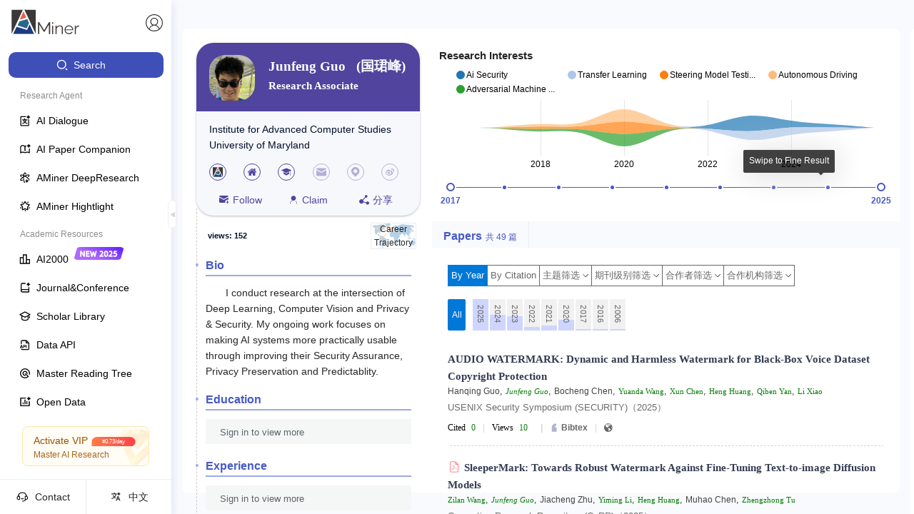

--- FILE ---
content_type: text/html
request_url: https://v2.aminer.cn/
body_size: 1156
content:
<!DOCTYPE html><html lang="en"><head>
    <meta charset="UTF-8">
    <meta name="viewport" content="width=device-width, initial-scale=1.0">
    <title></title>
    <link rel="shortcut icon" href="https://v2.aminer.cn/assets/favicon-DgIH6NqV.ico" type="image/x-icon">
    <link rel="stylesheet" href="https://at.alicdn.com/t/c/font_4977463_ko7rw21lrdl.css">
    <!-- <script>
      (function(win, export_obj) {
          win['TeaAnalyticsObject'] = export_obj;
          if (!win[export_obj]) {
              function _collect() {
                  _collect.q.push(arguments);
              }
              _collect.q = _collect.q || [];
              win[export_obj] = _collect;
          }
          win[export_obj].l = +new Date();
      })(window, 'collectEvent');
    </script> -->
    <!-- <script async src="https://lf3-data.volccdn.com/obj/data-static/log-sdk/collect/collect-autotrack-rangers.js"></script> -->
    <!-- <script>
        window.collectEvent('init', { app_id:20011286,
          channel_domain: 'https://gator.volces.com',
          disable_sdk_monitor: true, //用于禁止SDK启动后自身监控事件 onload 的上报
          autotrack: false, // 是否开启全埋点
        });
        window.collectEvent('start')
    </script> -->
    <script crossorigin="">import('https://v2.aminer.cn/assets/index-BDB1mMmH.js').finally(() => {
            
    const qiankunLifeCycle = window.moudleQiankunAppLifeCycles && window.moudleQiankunAppLifeCycles['aminer-v2'];
    if (qiankunLifeCycle) {
      window.proxy.vitemount((props) => qiankunLifeCycle.mount(props));
      window.proxy.viteunmount((props) => qiankunLifeCycle.unmount(props));
      window.proxy.vitebootstrap(() => qiankunLifeCycle.bootstrap());
      window.proxy.viteupdate((props) => qiankunLifeCycle.update(props));
    }
  
          })</script>
    <link rel="stylesheet" crossorigin="" href="https://v2.aminer.cn/assets/index-DbMvg-Il.css">
  </head>
  <body>
    <div id="root"></div>
  

<script>
  const createDeffer = (hookName) => {
    const d = new Promise((resolve, reject) => {
      window.proxy && (window.proxy[`vite${hookName}`] = resolve)
    })
    return props => d.then(fn => fn(props));
  }
  const bootstrap = createDeffer('bootstrap');
  const mount = createDeffer('mount');
  const unmount = createDeffer('unmount');
  const update = createDeffer('update');

  ;(global => {
    global.qiankunName = 'aminer-v2';
    global['aminer-v2'] = {
      bootstrap,
      mount,
      unmount,
      update
    };
  })(window);
</script></body></html>

--- FILE ---
content_type: application/javascript
request_url: https://ssr.aminer.cn/public/aminer__core__profile__index_new~aminer__core__profile__merge~aminer__core__profile__special__pub~am~b58e5198.00d533d4.async.js
body_size: 9540
content:
(window["webpackJsonp"]=window["webpackJsonp"]||[]).push([[1],{EqHk:function(e,a,t){"use strict";t.d(a,"b",(function(){return n["a"]})),t.d(a,"a",(function(){return k})),t.d(a,"c",(function(){return D}));t("Y9g1");var n=t("OUIe"),r=(t("5Dmo"),t("3S7+")),i=t("k1fw"),o=(t("2qtc"),t("kLXV")),c=t("tJVT"),l=(t("5NDa"),t("5rEg")),s=t("cDcd"),u=t.n(s),m=t("TSYQ"),f=t.n(m),d=t("7bjz"),p=t("vw+V"),b=t("X4fA"),h=t("jXhH"),v=t("lOIT"),g=t("mnoV"),E=t("GA55"),y=t("Vb35"),w=t("IoAz"),O=t("UzZy"),j=t.n(O),N=l["a"].TextArea,_=[{name:"phone",icon:"phone",bgColor:"#CB1F27"},{name:"mail",icon:"email",bgColor:"#8BC165"},{name:"location",icon:"address",bgColor:"#1F76CB"},{name:"homepage",icon:"global1",bgColor:"#FA6400"},{name:"award",icon:"ai10_rank_1",bgColor:"#684AD4"}],x=function(e){var a=e.info,t=e.dispatch,l=e.user,m=e.pid,d=e.lock,O=e.editType,x=e.names,k=e.cardType,S=e.COVIDHotExpert,z=e.intl,A=e.awardContent,I=e.externalEdit,L=Object(s["useState"])(a),P=Object(c["a"])(L,2),M=P[0],C=P[1];Object(s["useEffect"])((function(){C(a)}),[m,a]);var T=Object(b["o"])(l)||Object(b["j"])(l,m),D=Object(b["m"])(l),V=Object(s["useState"])(!1),B=Object(c["a"])(V,2),G=B[0],H=B[1];Object(y["a"])(I,H);var U=function(){t({type:"modal/login"})},F=function(){return!d||(Object(b["l"])(l)?o["a"].error({content:"\u8bf7\u89e3\u9501\u540e\u4fee\u6539"}):o["a"].error({content:"\u4fe1\u606f\u5df2\u88ab\u9501\u4e0d\u80fd\u4fee\u6539\uff0c\u8bf7\u8054\u7cfb feedback@aminer.cn"}),!1)},J=function(){F()&&H(!G)},Y=function(){var e=arguments.length>0&&void 0!==arguments[0]?arguments[0]:{};C(Object(i["a"])({},e)),H(!G),t({type:"profile/refreshNewInfo",payload:e})},X=(Object(s["useMemo"])((function(){var e=M&&M.homepage?M.homepage:"";return e=Object(h["a"])(e),e}),[M]),Object(s["useMemo"])((function(){return S&&S.includes(m)?u.a.createElement("div",{className:"covid"},u.a.createElement("p",{className:"info_line"},u.a.createElement("svg",{className:"icon","aria-hidden":"true"},u.a.createElement("use",{xlinkHref:"#icon-bd-"})),u.a.createElement("a",{className:f()("","baseInfo"),target:"_blank",rel:"noopener noreferrer",href:"https://lfs.aminer.cn/misc/COVID-19Experts/".concat(m,".pdf")},u.a.createElement(p["a"],{id:"aminer.person.covid",defaultMessage:"COVID-19 HOT Expert"}))),u.a.createElement("p",{className:"info_line"},u.a.createElement("svg",{className:"icon","aria-hidden":"true"},u.a.createElement("use",{xlinkHref:"#icon-bd-"})),u.a.createElement("a",{className:f()("","baseInfo"),target:"_blank",rel:"noopener noreferrer",href:"https://2019-ncov.aminer.cn"},u.a.createElement(p["a"],{id:"aminer.person.talentmore",defaultMessage:"Find more in AI-Talent"})))):null}),[S,m])),R=Object(s["useMemo"])((function(){var t=[M&&M.affiliation||""],n=(M.titles&&v["e"][M.titles]&&v["e"][M.titles][Object(p["f"])()],M.position&&v["c"][M.position]&&v["c"][M.position][Object(p["f"])()]);return n=Object(g["b"])(M.position,M.position_zh)||M.titles,G?u.a.createElement("div",null):u.a.createElement("div",{className:"expert_info_content"},M&&n&&u.a.createElement("p",{className:"info_line"},u.a.createElement("svg",{className:"icon","aria-hidden":"true"},u.a.createElement("use",{xlinkHref:"#icon-position"})),u.a.createElement("span",{className:f()("baseInfo")},n)),t.map((function(e,a){return e&&u.a.createElement("p",{key:"".concat(e).concat(a),className:"info_line"},u.a.createElement("svg",{className:"icon","aria-hidden":"true"},u.a.createElement("use",{xlinkHref:"#icon-affiliation"})),u.a.createElement(N,{className:f()("textarea","baseInfo"),autoSize:!0,disabled:!0,value:e}))})),A&&A,!D&&u.a.createElement("div",{className:"should_login"},u.a.createElement("p",{onClick:U,className:"should_login_tip"},u.a.createElement(p["a"],{id:"aminer.common.loginview",defaultMessage:"Sign in to view more"})),u.a.createElement("div",{className:"should_login_icon"},null===_||void 0===_?void 0:_.map((function(e){return u.a.createElement("div",{className:e.name,style:{backgroundColor:e.bgColor},onClick:U},u.a.createElement("svg",{className:"icon","aria-hidden":"true"},u.a.createElement("use",{xlinkHref:"#icon-".concat(e.icon)})))})))),D&&u.a.createElement("div",null,M&&M.phone&&D&&!(null===e||void 0===e?void 0:e.unShowPhone)&&u.a.createElement("p",{className:"info_line"},u.a.createElement("svg",{className:"icon","aria-hidden":"true"},u.a.createElement("use",{xlinkHref:"#icon-v2-phone"})),u.a.createElement("span",{className:f()("baseInfo")},M.phone)),M&&M.email&&D&&u.a.createElement("p",{className:"email info_line"},T&&u.a.createElement(r["a"],{placement:"top",title:"\u4ec5\u9ad8\u7ea7\u7ba1\u7406\u5458\u53ef\u89c1\u6587\u5b57"},u.a.createElement("svg",{className:"icon info_icon","aria-hidden":"true"},u.a.createElement("use",{xlinkHref:"#icon-info"}))),u.a.createElement("svg",{className:"icon","aria-hidden":"true"},u.a.createElement("use",{xlinkHref:"#icon-email"})),M.email.startsWith("/magic")&&u.a.createElement("img",{src:"".concat(w["l"]).concat(a.email),alt:""}),!M.email.startsWith("/magic")&&u.a.createElement("span",{className:f()("baseInfo")},M.email)),M&&M.hp&&D&&u.a.createElement("p",{className:"info_line"},u.a.createElement(r["a"],{title:"\u5b98\u65b9\u4e3b\u9875"},u.a.createElement("svg",{className:"icon","aria-hidden":"true"},u.a.createElement("use",{xlinkHref:"#icon-global"}))),u.a.createElement("a",{className:f()("homepage","baseInfo"),target:"_blank",rel:"noopener noreferrer",href:M.hp},Object(h["a"])(M.hp))),M&&M.gs&&D&&u.a.createElement("p",{className:"info_line"},u.a.createElement(r["a"],{title:"google"},u.a.createElement("svg",{className:"icon","aria-hidden":"true"},u.a.createElement("use",{xlinkHref:"#icon-global"}))),u.a.createElement("a",{className:f()("homepage","baseInfo"),target:"_blank",rel:"noopener noreferrer",href:M.gs},Object(h["a"])(M.gs))),M&&M.dblp&&D&&u.a.createElement("p",{className:"info_line"},u.a.createElement(r["a"],{title:"dblp"},u.a.createElement("svg",{className:"icon","aria-hidden":"true"},u.a.createElement("use",{xlinkHref:"#icon-global"}))),u.a.createElement("a",{className:f()("homepage","baseInfo"),target:"_blank",rel:"noopener noreferrer",href:M.dblp},Object(h["a"])(M.dblp))),M&&M.address&&D&&u.a.createElement("p",{className:"info_line"},u.a.createElement("svg",{className:"icon","aria-hidden":"true"},u.a.createElement("use",{xlinkHref:"#icon-address"})),u.a.createElement(N,{className:f()("baseInfo","textarea"),autoSize:!0,disabled:!0,value:M.address}))))}),[O,G,M,l,null===z||void 0===z?void 0:z.locale,A]);return k?u.a.createElement("div",{className:f()(j.a.profile_base_info,"container-wrong")},u.a.createElement(E["a"],{enableEdit:Object(b["m"])(l)&&!Object(b["i"])(l)&&T,edit:G,condition:F,toggleEdit:J,title:u.a.createElement(p["a"],{id:"aminer.common.information",defaultMessage:"Information"})},!G&&R,G&&u.a.createElement(n["a"],{pid:m,names:x,infoData:M,afterEdit:Y,cancleEdit:J}))):u.a.createElement("div",{className:f()(j.a.profile_base_info,"container-wrong")},R,G&&D&&u.a.createElement(n["a"],{pid:m,infoData:M,names:x,afterEdit:Y,cancleEdit:J,editType:O}),!(G&&D)&&u.a.createElement("div",null),X)};x.defaultProps={editType:!1,cardType:!1};var k=Object(d["c"])(Object(d["d"])((function(e){var a=e.auth,t=e.aminerPerson,n=e.debug,r=e.aminerSearch;return{profile:t.profile,user:a.user,canAnnotate:a.canAnnotate,ShowAnnotation:n.ShowAnnotation,COVIDHotExpert:r.COVIDHotExpert}})))(x),S=(t("DZo9"),t("8z0m")),z=(t("Pwec"),t("CtXQ")),A=t("oBTY"),I=t("9og8"),L=t("VNVG"),P=t.n(L);function M(){M=function(){return a};var e,a={},t=Object.prototype,n=t.hasOwnProperty,r=Object.defineProperty||function(e,a,t){e[a]=t.value},i="function"==typeof Symbol?Symbol:{},o=i.iterator||"@@iterator",c=i.asyncIterator||"@@asyncIterator",l=i.toStringTag||"@@toStringTag";function s(e,a,t){return Object.defineProperty(e,a,{value:t,enumerable:!0,configurable:!0,writable:!0}),e[a]}try{s({},"")}catch(e){s=function(e,a,t){return e[a]=t}}function u(e,a,t,n){var i=a&&a.prototype instanceof v?a:v,o=Object.create(i.prototype),c=new A(n||[]);return r(o,"_invoke",{value:x(e,t,c)}),o}function m(e,a,t){try{return{type:"normal",arg:e.call(a,t)}}catch(e){return{type:"throw",arg:e}}}a.wrap=u;var f="suspendedStart",d="suspendedYield",p="executing",b="completed",h={};function v(){}function g(){}function E(){}var y={};s(y,o,(function(){return this}));var w=Object.getPrototypeOf,O=w&&w(w(I([])));O&&O!==t&&n.call(O,o)&&(y=O);var j=E.prototype=v.prototype=Object.create(y);function N(e){["next","throw","return"].forEach((function(a){s(e,a,(function(e){return this._invoke(a,e)}))}))}function _(e,a){function t(r,i,o,c){var l=m(e[r],e,i);if("throw"!==l.type){var s=l.arg,u=s.value;return u&&"object"==typeof u&&n.call(u,"__await")?a.resolve(u.__await).then((function(e){t("next",e,o,c)}),(function(e){t("throw",e,o,c)})):a.resolve(u).then((function(e){s.value=e,o(s)}),(function(e){return t("throw",e,o,c)}))}c(l.arg)}var i;r(this,"_invoke",{value:function(e,n){function r(){return new a((function(a,r){t(e,n,a,r)}))}return i=i?i.then(r,r):r()}})}function x(a,t,n){var r=f;return function(i,o){if(r===p)throw Error("Generator is already running");if(r===b){if("throw"===i)throw o;return{value:e,done:!0}}for(n.method=i,n.arg=o;;){var c=n.delegate;if(c){var l=k(c,n);if(l){if(l===h)continue;return l}}if("next"===n.method)n.sent=n._sent=n.arg;else if("throw"===n.method){if(r===f)throw r=b,n.arg;n.dispatchException(n.arg)}else"return"===n.method&&n.abrupt("return",n.arg);r=p;var s=m(a,t,n);if("normal"===s.type){if(r=n.done?b:d,s.arg===h)continue;return{value:s.arg,done:n.done}}"throw"===s.type&&(r=b,n.method="throw",n.arg=s.arg)}}}function k(a,t){var n=t.method,r=a.iterator[n];if(r===e)return t.delegate=null,"throw"===n&&a.iterator.return&&(t.method="return",t.arg=e,k(a,t),"throw"===t.method)||"return"!==n&&(t.method="throw",t.arg=new TypeError("The iterator does not provide a '"+n+"' method")),h;var i=m(r,a.iterator,t.arg);if("throw"===i.type)return t.method="throw",t.arg=i.arg,t.delegate=null,h;var o=i.arg;return o?o.done?(t[a.resultName]=o.value,t.next=a.nextLoc,"return"!==t.method&&(t.method="next",t.arg=e),t.delegate=null,h):o:(t.method="throw",t.arg=new TypeError("iterator result is not an object"),t.delegate=null,h)}function S(e){var a={tryLoc:e[0]};1 in e&&(a.catchLoc=e[1]),2 in e&&(a.finallyLoc=e[2],a.afterLoc=e[3]),this.tryEntries.push(a)}function z(e){var a=e.completion||{};a.type="normal",delete a.arg,e.completion=a}function A(e){this.tryEntries=[{tryLoc:"root"}],e.forEach(S,this),this.reset(!0)}function I(a){if(a||""===a){var t=a[o];if(t)return t.call(a);if("function"==typeof a.next)return a;if(!isNaN(a.length)){var r=-1,i=function t(){for(;++r<a.length;)if(n.call(a,r))return t.value=a[r],t.done=!1,t;return t.value=e,t.done=!0,t};return i.next=i}}throw new TypeError(typeof a+" is not iterable")}return g.prototype=E,r(j,"constructor",{value:E,configurable:!0}),r(E,"constructor",{value:g,configurable:!0}),g.displayName=s(E,l,"GeneratorFunction"),a.isGeneratorFunction=function(e){var a="function"==typeof e&&e.constructor;return!!a&&(a===g||"GeneratorFunction"===(a.displayName||a.name))},a.mark=function(e){return Object.setPrototypeOf?Object.setPrototypeOf(e,E):(e.__proto__=E,s(e,l,"GeneratorFunction")),e.prototype=Object.create(j),e},a.awrap=function(e){return{__await:e}},N(_.prototype),s(_.prototype,c,(function(){return this})),a.AsyncIterator=_,a.async=function(e,t,n,r,i){void 0===i&&(i=Promise);var o=new _(u(e,t,n,r),i);return a.isGeneratorFunction(t)?o:o.next().then((function(e){return e.done?e.value:o.next()}))},N(j),s(j,l,"Generator"),s(j,o,(function(){return this})),s(j,"toString",(function(){return"[object Generator]"})),a.keys=function(e){var a=Object(e),t=[];for(var n in a)t.push(n);return t.reverse(),function e(){for(;t.length;){var n=t.pop();if(n in a)return e.value=n,e.done=!1,e}return e.done=!0,e}},a.values=I,A.prototype={constructor:A,reset:function(a){if(this.prev=0,this.next=0,this.sent=this._sent=e,this.done=!1,this.delegate=null,this.method="next",this.arg=e,this.tryEntries.forEach(z),!a)for(var t in this)"t"===t.charAt(0)&&n.call(this,t)&&!isNaN(+t.slice(1))&&(this[t]=e)},stop:function(){this.done=!0;var e=this.tryEntries[0].completion;if("throw"===e.type)throw e.arg;return this.rval},dispatchException:function(a){if(this.done)throw a;var t=this;function r(n,r){return c.type="throw",c.arg=a,t.next=n,r&&(t.method="next",t.arg=e),!!r}for(var i=this.tryEntries.length-1;i>=0;--i){var o=this.tryEntries[i],c=o.completion;if("root"===o.tryLoc)return r("end");if(o.tryLoc<=this.prev){var l=n.call(o,"catchLoc"),s=n.call(o,"finallyLoc");if(l&&s){if(this.prev<o.catchLoc)return r(o.catchLoc,!0);if(this.prev<o.finallyLoc)return r(o.finallyLoc)}else if(l){if(this.prev<o.catchLoc)return r(o.catchLoc,!0)}else{if(!s)throw Error("try statement without catch or finally");if(this.prev<o.finallyLoc)return r(o.finallyLoc)}}}},abrupt:function(e,a){for(var t=this.tryEntries.length-1;t>=0;--t){var r=this.tryEntries[t];if(r.tryLoc<=this.prev&&n.call(r,"finallyLoc")&&this.prev<r.finallyLoc){var i=r;break}}i&&("break"===e||"continue"===e)&&i.tryLoc<=a&&a<=i.finallyLoc&&(i=null);var o=i?i.completion:{};return o.type=e,o.arg=a,i?(this.method="next",this.next=i.finallyLoc,h):this.complete(o)},complete:function(e,a){if("throw"===e.type)throw e.arg;return"break"===e.type||"continue"===e.type?this.next=e.arg:"return"===e.type?(this.rval=this.arg=e.arg,this.method="return",this.next="end"):"normal"===e.type&&a&&(this.next=a),h},finish:function(e){for(var a=this.tryEntries.length-1;a>=0;--a){var t=this.tryEntries[a];if(t.finallyLoc===e)return this.complete(t.completion,t.afterLoc),z(t),h}},catch:function(e){for(var a=this.tryEntries.length-1;a>=0;--a){var t=this.tryEntries[a];if(t.tryLoc===e){var n=t.completion;if("throw"===n.type){var r=n.arg;z(t)}return r}}throw Error("illegal catch attempt")},delegateYield:function(a,t,n){return this.delegate={iterator:I(a),resultName:t,nextLoc:n},"next"===this.method&&(this.arg=e),h}},a}function C(e){return new Promise((function(a,t){var n=new FileReader;n.readAsDataURL(e),n.onload=function(){return a(n.result)},n.onerror=function(e){return t(e)}}))}var T=function(e){var a=e.dispatch,t=e.personId,n=e.changeAvatars,r=Object(s["useState"])([]),i=Object(c["a"])(r,2),l=i[0],m=i[1],f=Object(s["useState"])(!1),d=Object(c["a"])(f,2),p=d[0],h=d[1],v=Object(s["useState"])(""),g=Object(c["a"])(v,2),E=g[0],y=g[1];Object(s["useEffect"])((function(){a({type:"editProfile/getAvatars",payload:{ids:[t]}}).then((function(e){if(e&&e.avatars){var a=e.avatars.map((function(e,a){return{uid:a,url:e.url,status:"done"}}));m(a)}}))}),[t]);var O=function(){var e=Object(I["a"])(M().mark((function e(a){return M().wrap((function(e){while(1)switch(e.prev=e.next){case 0:if(a.url||a.preview){e.next=4;break}return e.next=3,C(a.originFileObj);case 3:a.preview=e.sent;case 4:h(!0),y(a.url||a.preview);case 6:case"end":return e.stop()}}),e)})));return function(a){return e.apply(this,arguments)}}(),j=function(e){var a=e.size,t=void 0===a?0:a,n=t/1024/1024<4;return n||o["a"].error({content:"Image must smaller than 4MB!"}),n},N=function(e){var a=e.file,t=e.fileList;if(j(a)){if("done"===a.status){var r=a.response||{},i=r.data,c=i&&i[0]||{},s=c.keyValues,u=c.warn,f=u&&u.join("");if(f)return void o["a"].error({content:f});var d={uid:l.length+1,url:s&&s.url||""},p=t.length-1;t[p].url=d.url,n(t)}"removed"===a.status&&n(t),m(Object(A["a"])(t))}},_=u.a.createElement("div",null,u.a.createElement(z["a"],{type:"plus"}),u.a.createElement("div",{className:"ant-upload-text"},"Upload")),x=function(){h(!1)};return u.a.createElement("div",{className:P.a.profileUploadAvatar},u.a.createElement(S["a"],{listType:"picture-card",fileList:l,onPreview:O,accept:".jpg, .jpeg, .png",action:"".concat(w["l"],"/magic"),data:{action:"person.UploadAvatar",parameters:JSON.stringify({id:t})},headers:{Authorization:e.token||b["d"]()},onChange:N},l.length>=5?null:_),u.a.createElement(o["a"],{visible:p,footer:null,onCancel:x,zIndex:99999999},u.a.createElement("img",{alt:"example",style:{width:"100%"},src:E})))},D=Object(d["c"])(Object(d["d"])((function(e){var a=e.auth;return{token:a.token}})))(T)},GA55:function(e,a,t){"use strict";t("5Dmo");var n=t("3S7+"),r=t("cDcd"),i=t.n(r),o=t("vw+V"),c=t("7Qib"),l=t("vX31"),s=t.n(l),u=function(e){var a=e.enableEdit,t=e.title,r=e.children,l=e.className,u=e.leftIcon,m=e.toggleEdit,f=e.condition,d=e.edit,p=e.rightIconType,b=void 0===p?"Pencil":p,h=function(){var e=i.a.Children.map(r,(function(e){return e}));return e||!1},v=function(){("function"===typeof f&&f()||"boolean"!==typeof f&&!f)&&m&&m()};return i.a.createElement("section",{className:Object(c["a"])(s.a.resumeCard,s.a[l])},i.a.createElement("div",{className:"card_title"},i.a.createElement("span",{className:"title_text"},u&&i.a.createElement("span",{className:"left_icon"},u),t),i.a.createElement("div",{className:"title_right"},a&&i.a.createElement("span",{className:"edit"},!d&&i.a.createElement(n["a"],{placement:"top",title:"Pencil"===b?Object(o["c"])({id:"aminer.common.edit",defaultMessage:"Edit"}):Object(o["c"])({id:"com.bole.AddButton",defaultMessage:"Add"})},i.a.createElement("svg",{className:"icon","aria-hidden":"true",onClick:v},i.a.createElement("use",{xlinkHref:"#icon-".concat(b)}))),d&&i.a.createElement(n["a"],{placement:"top",title:Object(o["c"])({id:"aminer.common.cancel",defaultMessage:"Cancel"})},i.a.createElement("svg",{className:"icon","aria-hidden":"true",onClick:v},i.a.createElement("use",{xlinkHref:"#icon-modal_close"})))))),i.a.createElement("div",{className:"card_content"},h()))};u.defaultProps={enableEdit:!0},a["a"]=u},GT5a:function(e,a,t){e.exports={profileBaseInfoEdit:"a-aminer-core-profile-c-profile-base-info-edit-profileBaseInfoEdit"}},"JP+z":function(e,a,t){e.exports={"btn-style-1":"a-aminer-core-profile-c-annotation-status-label-btn-style-1","btn-style-2":"a-aminer-core-profile-c-annotation-status-label-btn-style-2","ant-input-affix-wrapper":"a-aminer-core-profile-c-annotation-status-label-ant-input-affix-wrapper",statusLabel:"a-aminer-core-profile-c-annotation-status-label-statusLabel"}},OUIe:function(e,a,t){"use strict";t("miYZ");var n=t("tsqr"),r=t("k1fw"),i=t("PpiC"),o=(t("GNNt"),t("wEI+")),c=(t("R9oj"),t("ECub")),l=t("tJVT"),s=t("cDcd"),u=t.n(s),m=t("7bjz"),f=t("vw+V"),d=t("cdWW"),p=t("XJ3h"),b=t("/r4N"),h=t("X4fA"),v=t("mnoV"),g=t("lOIT"),E=(t("y8nQ"),t("Vl3Y")),y=(t("sRBo"),t("kaz8")),w=(t("5NDa"),t("5rEg")),O=t("7Qib"),j=t("JP+z"),N=t.n(j),_=w["a"].TextArea,x=function(e){var a=Object(s["useState"])(!0),t=Object(l["a"])(a,2),r=t[0],i=(t[1],Object(s["useState"])("")),o=Object(l["a"])(i,2),c=o[0],m=(o[1],Object(s["useState"])()),d=Object(l["a"])(m,2),p=d[0],b=d[1],h=e.dispatch,v=e.pid,g=e.passawayData,j=g||{},x=j.is_passedaway,k=j.disable_candles,S=j.profile,z=Object(s["useState"])(S||{}),A=Object(l["a"])(z,2),I=A[0],L=A[1],P=I||{},M=P.passaway_reason,C=P.passaway_year,T=P.passaway_month,D=P.passaway_day,V=I||{},B=V.birth_year,G=V.birth_month,H=V.birth_day;Object(s["useEffect"])((function(){L(e.passawayData&&e.passawayData.profile||{})}),[g]),Object(s["useEffect"])((function(){h({type:"editProfile/GetBaseNum",payload:{id:v}}).then((function(e){b(e)}))}),[]);var U=function(e){var a=e.field,t=e.value,r=[{field:a,value:t}];h({type:"editProfile/UpsertPersonAnnotation",payload:{id:v,fields:r,force_update:!0}}).then((function(e){e&&(n["a"].success("\u4fee\u6539\u6210\u529f"),h({type:"editProfile/updatePassawayInfo",payload:{field:a,value:t}}))})).catch((function(e){n["a"].error(Object(f["c"])({id:"aminer.common.error",defaultMessage:"Error"}))}))},F=function(){U({field:"is_passedaway",value:!x})},J=function(e){M!==e.target.value&&U({field:"profile.passaway_reason",value:e.target.value})},Y=function(e){var a=/^[\d]+$/;return!(e&&!a.test(e))||(n["a"].error("\u53ea\u80fd\u586b\u5199\u6570\u5b57"),!1)},X=function(e,a){I[e]!==a.target.value-0&&Y(a.target.value)&&U({field:"profile.".concat(e),value:a.target.value-0})},R=function(e){Y(e.target.value)&&h({type:"editProfile/SetBaseNum",payload:{id:v,base:e.target.value-0}}).then((function(e){e&&n["a"].success("\u4fee\u6539\u6210\u529f")})).catch((function(e){n["a"].error(Object(f["c"])({id:"aminer.common.error",defaultMessage:"Error"}))}))},Q=function(e){b(e.target.value)},Z=function(){h({type:"editProfile/".concat(k?"ForceBurnCandle":"DisableBurnCandle"),payload:{id:v}}).then((function(e){e&&(n["a"].success("\u4fee\u6539\u6210\u529f"),h(k?{type:"editProfile/GetPassawayInfo",payload:{id:v}}:{type:"editProfile/setCandlesInfo",payload:{value:!k}}))})).catch((function(e){n["a"].error(Object(f["c"])({id:"aminer.common.error",defaultMessage:"Error"}))}))};return u.a.createElement("div",{className:Object(O["a"])("specialzone_annotate",N.a.statusLabel)},u.a.createElement("div",{className:"top_lable"},u.a.createElement("span",null,"\u72b6\u6001\u6807\u6ce8")),r&&u.a.createElement("div",{className:"form"},u.a.createElement(E["a"],null,u.a.createElement("div",{className:"form_item"},u.a.createElement("span",{className:"label"},"\u662f\u5426\u6b7b\u4ea1:"),u.a.createElement(y["a"],{checked:x,onChange:F})),x&&u.a.createElement(u.a.Fragment,null,u.a.createElement("div",{className:"form_item base"},u.a.createElement("span",{className:"label"},"\u57fa\u6570:"),u.a.createElement(w["a"],{size:"small",value:p||"",onChange:Q,onBlur:R})),u.a.createElement("div",{className:"form_item"},u.a.createElement("span",{className:"label"},"\u51fa\u751f\u5e74\u6708\u65e5:"),u.a.createElement("div",{className:"date"},u.a.createElement(w["a"],{size:"small",defaultValue:B||"",onBlur:X.bind(null,"birth_year")}),u.a.createElement("span",{className:"text"},"\u5e74"),u.a.createElement(w["a"],{size:"small",defaultValue:G||"",onBlur:X.bind(null,"birth_month")}),u.a.createElement("span",{className:"text"},"\u6708"),u.a.createElement(w["a"],{size:"small",defaultValue:H||"",onBlur:X.bind(null,"birth_day")}),u.a.createElement("span",{className:"text"},"\u65e5"))),u.a.createElement("div",{className:"form_item"},u.a.createElement("span",{className:"label"},"\u6b7b\u4ea1\u5e74\u6708\u65e5:"),u.a.createElement("div",{className:"date"},u.a.createElement(w["a"],{size:"small",defaultValue:C||"",onBlur:X.bind(null,"passaway_year")}),u.a.createElement("span",{className:"text"},"\u5e74"),u.a.createElement(w["a"],{size:"small",defaultValue:T||"",onBlur:X.bind(null,"passaway_month")}),u.a.createElement("span",{className:"text"},"\u6708"),u.a.createElement(w["a"],{size:"small",defaultValue:D||"",onBlur:X.bind(null,"passaway_day")}),u.a.createElement("span",{className:"text"},"\u65e5"))),u.a.createElement("div",{className:"form_item"},u.a.createElement("span",{className:"label"},"\u6b7b\u4ea1\u539f\u56e0:"),u.a.createElement(_,{defaultValue:M?M.replace(/<br>/g,"\n"):"",size:"small",autoSize:!0,onBlur:J})),u.a.createElement("p",{className:"error"},c)),u.a.createElement("div",{className:"btn"},x&&u.a.createElement("div",{className:"candles"},u.a.createElement(y["a"],{checked:k,onChange:Z}),u.a.createElement("span",{className:"text"},"\u7981\u6b62\u4e3a\u5176\u70b9\u8721\u70db"))))))},k=Object(m["c"])(Object(m["d"])((function(e){var a=e.editProfile;return{passawayData:a.passawayData}})))(x),S=t("GT5a"),z=t.n(S),A=d["a"].Force_Update,I=["gender","name","name_zh","language"],L=function(e){var a=Object(s["useState"])(""),t=Object(l["a"])(a,2),m=t[0],E=(t[1],Object(s["useState"])(!0)),y=Object(l["a"])(E,2),w=y[0],j=(y[1],e.dispatch),N=e.editType,_=e.pid,x=e.infoData,S=e.names,L=e.onSubmit,P=e.user,M=e.afterEdit,C=(e.cancleEdit,e.passawayData),T=void 0===C?{}:C,D=T||{},V=D.is_passedaway,B=D.can_burncandles,G=Object(s["useMemo"])((function(){return[{name:"name",label:Object(f["c"])({id:"aminer.person.name",defaultMessage:"Name"}),type:"text",rules:[{required:!0,message:"\u8bf7\u8f93\u5165\u59d3\u540d"}]},{name:"name_zh",label:Object(f["c"])({id:"aminer.person.name_zh",defaultMessage:"Name_Zh"}),type:"text"},{name:"titles",label:Object(f["c"])({id:"aminer.profile.label.title",defaultMessage:"Title"}),type:"select",config:{options:Object.keys(g["e"]).map((function(e){return{value:e,name:d["a"].Locale===f["j"]?"".concat(g["e"][e]["zh-CN"]," ").concat(g["e"][e]["en-US"]):"".concat(g["e"][e]["en-US"]," ").concat(g["e"][e]["zh-CN"])}})),filterProp:"children",showSearch:!0,filterOption:function(e,a){return a.props.children.toLowerCase().indexOf(e.toLowerCase())>=0}},render:function(e){var a=e.formikprops.initialValues,t=a.position,n=a.position_zh,r=a.titles;return u.a.createElement("div",null,u.a.createElement(o["a"],{renderEmpty:function(){return u.a.createElement(c["a"],{image:c["a"].PRESENTED_IMAGE_SIMPLE,description:Object(f["c"])({id:"aminer.profile.label.title.nosuch"})})}},u.a.createElement(b["b"],e)),Object(v["b"])(t,n)&&(null===r||void 0===r?void 0:r.length)<=0?u.a.createElement("li",{className:"antd-pro-amg-ui-form-field_editors-editor"},u.a.createElement("div",{className:"label"},"\xa0 "),u.a.createElement("span",{className:"baseEditorStyle normalEditor"},Object(v["b"])(t,n))):null)}},{name:"phone",label:Object(f["c"])({id:"aminer.person.phone",defaultMessage:"Phone"}),type:"text"},{name:"fax",label:Object(f["c"])({id:"aminer.person.fax",defaultMessage:"Fax"}),type:"text"},{name:"email",label:Object(f["c"])({id:"aminer.person.email",defaultMessage:"Email"}),type:"text"},{name:"affiliation",label:Object(f["c"])({id:"aminer.person.affiliation",defaultMessage:"Affiliation"}),type:"textarea",autoSize:!0},{name:"affiliation_zh",label:Object(f["c"])({id:"aminer.person.affiliation_zh",defaultMessage:"Affiliation Zh"}),type:"textarea",autoSize:!0},{name:"address",label:Object(f["c"])({id:"aminer.person.address",defaultMessage:"Address"}),type:"textarea",autoSize:!0},{name:"homepage",label:Object(f["c"])({id:"aminer.person.homepage",defaultMessage:"Homepage"}),type:"text"},{name:"hp",label:Object(f["c"])({id:"aminer.person.official homepage",defaultMessage:"official Homepage"}),type:"text"},{name:"gs",label:Object(f["c"])({id:"aminer.person.google_url",defaultMessage:"Google"}),type:"text"},{name:"twitter",label:"Twitter",type:"text"},{name:"facebook",label:"Facebook",type:"text"},{name:"vl",label:"YouTube",type:"text"},{name:"gender",label:Object(f["c"])({id:"aminer.person.gender",defaultMessage:"Gender"}),type:"select",config:{options:[{value:"",name:Object(f["c"])({id:"aminer.person.unknown",defaultMessage:"UNKNOWN"})},{value:"male",name:Object(f["c"])({id:"aminer.regiest.gender.male",defaultMessage:"Male"})},{value:"female",name:Object(f["c"])({id:"aminer.regiest.gender.female",defaultMessage:"Female"})}]}},{name:"language",label:Object(f["c"])({id:"aminer.person.lang",defaultMessage:"Lang"}),type:"select",config:{options:g["f"].map((function(e){var a=e.value,t=e.name,n=e.name_zh;return{value:a,name:d["a"].Locale===f["j"]?"".concat(n,"  ").concat(t):"".concat(t,"  ").concat(n)}})),filterProp:"name"}}]}),[]),H=Object(s["useMemo"])((function(){var e=x.position,a=x.position_zh,t=x.titles,n=Object(i["a"])(x,["position","position_zh","titles"]);n.email=m||"";var o=e&&g["c"][e]&&g["c"][e][Object(f["f"])()];return o=Object(v["b"])(e,a),n.position=o,n.titles=t,Object(r["a"])(Object(r["a"])({},n),S)}),[m,x,S,w]),U=function(e){var a,t;e.titles&&e.titles.length>0&&(e.position=null===g["e"]||void 0===g["e"]||null===(a=g["e"][e.titles])||void 0===a?void 0:a["en-US"],e.position_zh=null===g["e"]||void 0===g["e"]||null===(t=g["e"][e.titles])||void 0===t?void 0:t["zh-CN"]);var r=Object.keys(e).filter((function(a){return e[a]!==H[a]&&!["gs","hp","dblp","twitter","facebook","vl","titles"].includes(a)})),i=r.map((function(a){return{field:I.includes(a)?a:"profile.".concat(a),value:e[a]}}));r&&r.length>0&&-1!==r.indexOf("position")&&i.push({field:"profile.position_zh",value:""});var o=Object.keys(e).filter((function(e){return"hp"===e||"dblp"===e})).map((function(a){return{url:e[a],id:a}})),c={gs:{id:"",type:"gs",url:e.gs,creator:P.name},twitter:{id:"",type:"twitter",url:e.twitter,creator:P.name},facebook:{id:"",type:"facebook",url:e.facebook,creator:P.name},vl:{id:"",type:"vl",url:e.vl,creator:P.name},resource:{resource_link:o}};i.push({field:"links",value:c}),j({type:"editProfile/UpsertPersonAnnotation",payload:{id:_,fields:i,force_update:A||Object(h["o"])(P)}}).then((function(a){a?(e.name===H.name&&e.name_zh===H.name_zh||j({type:"profile/setProfileInfo",payload:{name:e.name,name_zh:e.name_zh}}),n["a"].success(Object(f["c"])({id:"aminer.common.success",defaultMessage:"Success"})),M&&M(e)):n["a"].error(Object(f["c"])({id:"aminer.common.error",defaultMessage:"Error"}))})).catch((function(e){n["a"].error(Object(f["c"])({id:"aminer.common.error",defaultMessage:"Error"}))}))},F=function(e,a){var t=a.setSubmitting;t(!1),L?L(e).then((function(a){a?U(e):n["a"].info("\u8bf7\u7b49\u5f85\u7ba1\u7406\u5458\u5ba1\u6838...")})).catch((function(){n["a"].info("\u5408\u5e76\u9519\u8bef,\u8bf7\u8054\u7cfb\u7ba1\u7406\u5458...")})):("string"!==typeof e.position&&(e.position=e.position[0]||""),U(e))};return 0!==Object.keys(H).length&&u.a.createElement("div",{className:Object(O["a"])(z.a.profileBaseInfoEdit,"profileBaseInfoEdit")},u.a.createElement(b["a"],{config:G,data:H,mode:"edit",editorStyle:"baseEditorStyle",onSubmit:F}),!w&&Object(h["o"])(P)&&!N&&T&&u.a.createElement(p["a"],null,u.a.createElement(k,{pid:_,is_passedaway:V,can_burncandles:B})))};a["a"]=Object(m["c"])(Object(m["d"])((function(e){var a=e.auth,t=e.aminerPerson,n=e.editProfile;return{profile:t.profile,user:a.user,isUserLogin:a.isUserLogin,passawayData:n.passawayData}})))(L)},UzZy:function(e,a,t){e.exports={"btn-style-1":"a-aminer-core-profile-c-profile-base-info-btn-style-1","btn-style-2":"a-aminer-core-profile-c-profile-base-info-btn-style-2","ant-input-affix-wrapper":"a-aminer-core-profile-c-profile-base-info-ant-input-affix-wrapper",profile_base_info:"a-aminer-core-profile-c-profile-base-info-profile_base_info"}},VNVG:function(e,a,t){e.exports={profileUploadAvatar:"a-aminer-core-profile-c-profile-upload-avatar-profileUploadAvatar"}},Vb35:function(e,a,t){"use strict";t.d(a,"a",(function(){return r}));var n=t("cDcd"),r=function(e,a){Object(n["useEffect"])((function(){e&&a(!0)}),[e])}},XJ3h:function(e,a,t){"use strict";t.d(a,"a",(function(){return i}));t("cDcd");var n=t("7bjz"),r=t("7ybx"),i=Object(n["c"])(Object(n["d"])((function(e){var a=e.auth,t=e.debug;return{isUserLogin:a.isUserLogin,canAnnotate:a.canAnnotate,peekannotationlog:a.peekannotationlog,ShowAnnotation:t.ShowAnnotation}})))((function(e){e.isUserLogin;var a=e.canAnnotate,t=e.peekannotationlog,n=e.ShowAnnotation,i=e.children,o=e.monitors,c=Object(r["b"])({render:function(){return i},test:(a||t)&&n},o||[]);return c}));Object(n["c"])(Object(n["d"])((function(e){var a=e.auth;e.debug;return{isDeveloper:a.isDeveloper}})))((function(e){var a=e.isDeveloper,t=e.children,n=Object(r["b"])({render:function(){return t},test:a},[]);return n}))},Y9g1:function(e,a,t){"use strict";var n=t("tJVT"),r=t("cDcd"),i=t.n(r),o=t("TSYQ"),c=t.n(o),l=t("7bjz"),s=t("nLvT"),u=t("vw+V"),m=t("GA55"),f=t("tli6"),d=t.n(f),p="".concat(s["a"].ResourcePath,"/sys/aminer/icon/silver.png"),b="".concat(s["a"].ResourcePath,"/sys/aminer/icon/golden.png"),h=3,v=function(e){var a=Object(r["useState"])(),t=Object(n["a"])(a,2),o=t[0],c=t[1],l=e.personId,s=e.dispatch;Object(r["useEffect"])((function(){var e=function(){s({type:"aminerAI2000N/GetAminerAwardByPerson",payload:{person_id:l}}).then((function(e){var a,t;c(null===e||void 0===e||null===(a=e.data)||void 0===a||null===(t=a[0])||void 0===t?void 0:t.awards)}))};return e(),function(){!0,s({type:"modal/close"})}}),[l]);var f=function(){s({type:"modal/open",payload:{title:Object(u["c"])({id:"aminer.person.awards",defaultMessage:"Awards"}),extraArticleStyle:{padding:"20px 30px"},content:i.a.createElement(g,{awards:o})}})};return!!o&&i.a.createElement(m["a"],{enableEdit:!1,title:Object(u["c"])({id:"aminer.person.awards",defaultMessage:"Awards"})},o&&i.a.createElement("div",{className:d.a.awardsInfo},(null===o||void 0===o?void 0:o.length)>h&&i.a.createElement("p",{className:d.a.infoTitle},i.a.createElement("span",{className:d.a.loadmore,onClick:f},i.a.createElement(u["a"],{id:"aminer.person.awards.loadmore",defaultMessage:"More Awards"}))),i.a.createElement(g,{awards:o.slice(0,h)})))};a["a"]=Object(l["c"])(Object(l["d"])())(v);var g=function(e){var a=e.awards;return!(!a||0===a.length)&&i.a.createElement("div",null,a.map((function(e){var a=e.award,t=e.link,n=e.medal;e.year;return i.a.createElement("div",{key:t,className:c()(d.a.award_line,d.a[n])},i.a.createElement("img",{src:"silver"===n?p:b,alt:n}),i.a.createElement("a",{href:t,target:"_blank"},i.a.createElement("span",null,a)))})))}},tli6:function(e,a,t){e.exports={profile_awards:"a-aminer-core-profile-c-person-awards-profile_awards",awardsInfo:"a-aminer-core-profile-c-person-awards-awardsInfo",infoTitle:"a-aminer-core-profile-c-person-awards-infoTitle",loadmore:"a-aminer-core-profile-c-person-awards-loadmore",award_line:"a-aminer-core-profile-c-person-awards-award_line",gold:"a-aminer-core-profile-c-person-awards-gold",silver:"a-aminer-core-profile-c-person-awards-silver"}},vX31:function(e,a,t){e.exports={resumeCard:"a-aminer-core-profile-c-resume-card-resumeCard",roster:"a-aminer-core-profile-c-resume-card-roster"}},zA8v:function(e,a,t){e.exports={note:"a-aminer-core-profile-c-resume-resume-note",login:"a-aminer-core-profile-c-resume-resume-login",bio:"a-aminer-core-profile-c-resume-resume-bio",education:"a-aminer-core-profile-c-resume-resume-education",citations:"a-aminer-core-profile-c-resume-resume-citations",experiences:"a-aminer-core-profile-c-resume-resume-experiences"}}}]);

--- FILE ---
content_type: application/javascript
request_url: https://ssr.aminer.cn/public/SearchComponent~aminer__core__profile__index_new~aminer__core__profile__merge~aminer__core__profile_~c7b6bf45.9cbf91aa.async.js
body_size: 7554
content:
(window["webpackJsonp"]=window["webpackJsonp"]||[]).push([[0],{"AKu+":function(e,t,a){e.exports={academic_activity:"a-aminer-components-expert-c-academic-activity-academic_activity"}},GFFf:function(e,t,a){e.exports={avatar:"a-aminer-components-expert-c-similar-person-avatar",similar:"a-aminer-components-expert-c-similar-person-similar",name:"a-aminer-components-expert-c-similar-person-name",opr:"a-aminer-components-expert-c-similar-person-opr",similarBtn:"a-aminer-components-expert-c-similar-person-similarBtn",similarContainer:"a-aminer-components-expert-c-similar-person-similarContainer",similarLine:"a-aminer-components-expert-c-similar-person-similarLine",similarAvatar:"a-aminer-components-expert-c-similar-person-similarAvatar"}},H8fc:function(e,t,a){e.exports={information:"a-aminer-components-expert-c-information-information",shorthand:"a-aminer-components-expert-c-information-shorthand"}},QFUj:function(e,t,a){e.exports={personName:"a-aminer-components-expert-c-person-name-personName",rankLink:"a-aminer-components-expert-c-person-name-rankLink"}},YILp:function(e,t,a){"use strict";a.d(t,"c",(function(){return j})),a.d(t,"e",(function(){return P})),a.d(t,"d",(function(){return M})),a.d(t,"a",(function(){return W})),a.d(t,"b",(function(){return X})),a.d(t,"f",(function(){return ce}));a("5Dmo");var n=a("3S7+"),r=a("cDcd"),o=a.n(r),i=a("7bjz"),c=a("vw+V"),s=a("7Qib"),l=a("mnoV"),m=a("jXhH"),u=a("Q764"),d=a("Kzmz"),p=a("6agT"),f=a("cdWW"),v=a("0def"),h=a("uW9n"),g=a.n(h),E=function(){var e=arguments.length>0&&void 0!==arguments[0]?arguments[0]:[],t=arguments.length>1&&void 0!==arguments[1]?arguments[1]:[];return null===e||void 0===e?void 0:e.map((function(e,a){var n=e||"",r=t[a]||"";return{default_tag:n,tip_tag:f["a"].Locale===c["j"]?r:""}}))},b=function(e){var t=e.person,a=e.onTagClick,l=e.isTagClick,m=void 0===l||l,u=e.target,d=void 0===u?"_blank":u,p=t.jumpTo,f=t||{},h=(f.tags,f.tags_zh,f.tags_translated_zh,f.interestEnArray),b=void 0===h?[]:h,y=f.interestZhArray,x=void 0===y?[]:y,w=E(b,x).slice(0,8);return w.length?o.a.createElement("div",{className:Object(s["a"])(g.a.tags,"tags")},o.a.createElement("span",null,o.a.createElement(c["a"],{id:"aminer.search.search_area"})),null===w||void 0===w?void 0:w.map((function(e){var c=e.default_tag,s=e.tip_tag;return o.a.createElement(r["Fragment"],{key:c},c&&o.a.createElement(n["a"],{title:s,placement:"topLeft"},!a&&m&&o.a.createElement(i["b"],{to:"".concat(p?"/profile/".concat((null===t||void 0===t?void 0:t.name)||(null===t||void 0===t?void 0:t.name_zh),"/").concat(t.id,"?keyword=").concat(c||""):Object(v["e"])(c)),className:"tag",target:d,title:c},c),!a&&!m&&o.a.createElement("span",{className:"tag un"},c),a&&o.a.createElement("span",{className:"tag",onClick:function(){a(c)}},c)))}))):o.a.createElement(o.a.Fragment,null)},y=Object(i["c"])(Object(i["d"])())(b),x=a("eSxD"),w=a.n(x),N="//static.aminer.cn/default/default.jpg",_=function(e,t,a){return e||!t?o.a.createElement("img",{"data-src":t,src:d["a"].DefaultAvatar,alt:a,onError:function(e){return e.target.src=N}}):o.a.createElement("img",{src:t,alt:a,onError:function(e){return e.target.src=N}})},k=function(e){var t=e.imgSrcWidth,a=void 0===t?"240":t,r=e.enableImgLazyLoad,i=e.className,u=e.mode,f=e.colNum,v=void 0===f?4:f,h=e.followSize,g=e.authorType,E=(e.persons,e.person),b=e.nameLinkQuery,y=e.personTarget,x=void 0===y?"_blank":y,N=e.showViews,k=void 0===N||N,j=e.person_index,S=e.showZH,T=e.authorExtraClickEvent,z=e.authorExtraCopyEvent,B=e.authorExtraBottomCardEvent,Z=e.handleFollowAuthorEvent,A=e.indicesZone,F=e.extraStat,P=e.eStatSite,I=e.showBind,R=e.showRank,D=e.rankData,H=e.showInfo,G=void 0===H||H,V=e.extraInfo,Q=e.tagZone,W=e.isTagClick,U=e.onTagClick,Y=e.contentBottomZone,J=e.nameRightZone,K=e.leftZone,q=e.rightZone,$=e.rightBottomZone,ee=l["a"].parseUrlParam(e,{},["source","token","domain"]),te=ee.source,ae=ee.token,ne=ee.domain,re=E&&d["a"].personAvatar(E.avatar,0,a),oe={width:"table"!==u?"100%":"calc((100% - ".concat(15*(v-1),"px) / ").concat(v,")"),marginRight:j%v===v-1?"0px":"15px"},ie=function(){T&&T(E)};return E?o.a.createElement("div",{style:oe,className:Object(s["a"])(w.a.personItem,w.a[i],w.a[u],"person-list-item")},"v1"===u&&o.a.createElement(p["b"],{name:"PersonList.contentLeftZone",fill:K,defaults:[],param:{person:E,index:j},config:{containerClass:"left-zone desktop_device"}}),o.a.createElement("div",{className:"inner-content"},o.a.createElement("div",{className:"imgBox"},o.a.createElement("a",{href:Object(m["h"])(null===E||void 0===E?void 0:E.name,null===E||void 0===E?void 0:E.id,Object.assign({},te?{source:te}:null,ae?{token:ae}:null),ne),className:"img",target:x,onClick:ie},_(r,re,null===E||void 0===E?void 0:E.name)),k&&"v1"===u&&o.a.createElement("p",{className:"views"},o.a.createElement(n["a"],{placement:"top",title:"".concat(Object(c["c"])({id:"aminer.common.views",defaultMessage:"views"})).concat(Object(c["c"])({id:"aminer.common.colon",defaultMessage:": "})).concat(E.nView||0)},o.a.createElement("svg",{className:"icon","aria-hidden":"true"},o.a.createElement("use",{xlinkHref:"#icon-eye"})),E.nView||0))),o.a.createElement("div",{className:"content"},o.a.createElement("div",{className:"name_line"},o.a.createElement(M,{showZH:S,domain:ne,authorType:g,person:E,showBind:I,target:x,nameLinkQuery:Object.assign({},te?{source:te}:null,ae?{token:ae}:null,b),className:R&&w.a.nameZone,showRank:R,rankData:D,authorExtraClickEvent:T,authorExtraCopyEvent:z}),"true"!==te&&"table"!==u&&o.a.createElement(p["b"],{name:"PersonList.nameRightZone",fill:J,defaults:"v1"===u?C:[],param:{person:E,index:j,followSize:h,handleFollowAuthorEvent:Z},config:{containerClass:"name-right-zone"}})),"v2"!==u&&o.a.createElement(p["b"],{name:"PersonList.indicesZone",fill:A,defaults:O,param:{person:E,extraStat:F,eStatSite:P,mode:u,index:j},config:{containerClass:"indices-zone"}}),"social"===(null===b||void 0===b?void 0:b.s)&&o.a.createElement("div",{className:"org"},E.org),G&&o.a.createElement(X,{person:E,extraInfo:V,shorthand:"v3"===u}),o.a.createElement(p["b"],{name:"PersonList.tagZone",fill:Q,defaults:L,param:{person:E,isTagClick:W,onTagClick:U,index:j},config:{containerClass:"tag-zone"}}),o.a.createElement(p["b"],{name:"PersonList.contentBottomZone",fill:Y,defaults:[],param:{person:E,index:j,mode:u,authorExtraBottomCardEvent:B},config:{containerClass:"content-bottom-zone"}}))),("v1"===u||"v3"===u)&&o.a.createElement(p["b"],{name:"PersonList.contentRightZone",fill:q,defaults:"v1"===u?[]:C,param:{person:E,followSize:h},config:{containerClass:"right-zone"}}),"v2"===u&&o.a.createElement("div",{className:"statistic_content desktop_device"},o.a.createElement(p["b"],{name:"PersonList.indicesZone",fill:A,defaults:O,param:{person:E,extraStat:F,eStatSite:P,mode:u,index:j},config:{containerClass:"indices-zone"}}),o.a.createElement(p["b"],{name:"PersonList.rightBottomZone",fill:$,defaults:C,param:{person:E,index:j,followSize:h},config:{containerClass:"right-bottom-zone"}}))):o.a.createElement(o.a.Fragment,null)},j=Object(i["c"])(Object(i["d"])(),i["n"])(k),O=[function(e){var t=e.person,a=e.extraStat,n=e.eStatSite,r=e.mode,i=t.indices,c="v2"!==r;return o.a.createElement(W,{key:3,statistic:i,extraStat:a,site:n,isCrosswise:c})}],L=[function(e){var t=e.person,a=e.isTagClick,n=e.onTagClick;return o.a.createElement(y,{key:1,person:t,isTagClick:a,onTagClick:n})}],C=[function(e){var t=e.person,a=e.followSize,n=e.handleFollowAuthorEvent;return o.a.createElement(u["FollowBtn"],{key:5,entity:t,size:a,type:"e",handleFollowAuthorEvent:n})}],S=(a("+L6B"),a("2/Rp")),T=a("jrin"),z=a("tJVT"),B=a("X4fA"),Z=a("qsuZ"),A=a.n(Z),F=function(e){var t=Object(r["useState"])(!1),a=Object(z["a"])(t,2),n=a[0],i=a[1],c=Object(r["useState"])(0),l=Object(z["a"])(c,2),m=l[0],u=l[1],d=Object(r["useState"])(!1),p=Object(z["a"])(d,2),f=p[0],v=p[1],h=e.person,g=e.dispatch,E=e.user,b=e.topicid;Object(r["useEffect"])((function(){i(h.is_upvoted),u(h.num_upvoted),v(h.is_downvoted)}),[]);var y=function(){Object(B["m"])(E)?g({type:"aminerSearch/ChangeVoteByID",payload:{tid:b,id:h.id,is_cancel:n,type:"PERSON",vote_type:"UP"}}).then((function(e){var t=e.data,a=e.success,r=t.keyValues.num_upvoted;a&&(i(!n),u(r),v(!1))})):g({type:"modal/login"})},x=function(){Object(B["m"])(E)?g({type:"aminerSearch/ChangeVoteByID",payload:{tid:b,id:h.id,is_cancel:f,type:"PERSON",vote_type:"DOWN"}}).then((function(e){var t=e.data,a=e.success,n=t.keyValues.num_upvoted;a&&(i(!1),u(n),v(!f))})):g({type:"modal/login"})};return o.a.createElement("div",{className:A.a.endorseGroup},o.a.createElement(S["a"],{className:Object(s["a"])(A.a.endorseBtn,A.a.upBtn,Object(T["a"])({},A.a.checked,n)),onClick:y},o.a.createElement("i",{className:A.a.sortUp})),o.a.createElement("span",{className:Object(s["a"])(A.a.endorseCount)},o.a.createElement("span",null,m||0)),o.a.createElement(S["a"],{className:Object(s["a"])(A.a.endorseBtn,A.a.downBtn,Object(T["a"])({},A.a.checked,f)),onClick:x},o.a.createElement("i",{className:A.a.sortDown})))},P=Object(i["c"])(Object(i["d"])((function(e){var t=e.auth;return{user:t.user}})))(F),I=a("QFUj"),R=a.n(I),D=function(e,t,a){var n=l["a"].renderLocalNames(e,t),r=n.mainName,i=n.subName,s=n.isDefaultLocale,m=o.a.createElement("span",{className:"profileName"},o.a.createElement("span",{className:"name"},r),i&&o.a.createElement("span",{className:"sub"},s?"\uff08".concat(i,"\uff09"):"(".concat(i,")")),o.a.createElement("br",null),"first"===a&&o.a.createElement("span",{className:"sub"},o.a.createElement(c["a"],{id:"aminer.paper.topic.paper.firstAuthor",defaultMessage:"first Author",className:"sub"})),"corresponding"===a&&o.a.createElement("span",{className:"sub"},o.a.createElement(c["a"],{id:"aminer.paper.topic.paper.correspondingAuthor",defaultMessage:"corresponding Author",className:"sub"}))),u=s?"".concat(r,"\uff08").concat(i,"\uff09"):"".concat(r," (").concat(i,")");return{nameBlock:m,nameText:u}},H=function(e){var t=e.person,a=e.target,n=e.showBind,r=e.nameLinkQuery,i=e.authorExtraClickEvent,c=e.authorExtraCopyEvent,u=e.domain,d=e.authorType,p=e.showRank,f=e.rankData,v=void 0===f?{}:f,h=e.className,g=e.showZH,E=D(null===t||void 0===t?void 0:t.name,null===t||void 0===t?void 0:t.name_zh,d),b=E.nameBlock,y=function(){i&&i(t)},x=o.a.createElement("strong",null,b,g&&(null===t||void 0===t?void 0:t.name_zh)?"(".concat(null===t||void 0===t?void 0:t.name_zh,")"):""),w=function(){var e=v.metrics,t=void 0===e?[]:e,a=v.domain_name,n=v.domain_id,r=t.filter((function(e){return"domain_pubs_citations"===e.name})),i=0;if(r.length){var c;if(i=(null===(c=r[0])||void 0===c?void 0:c.rank)||0,i>500)return null;i<=10?i=10:i<=50&&i>10?i=50:i<=100&&i>50?i=100:i<=200&&i>100?i=200:i<=500&&i>200&&(i=500)}var s=a||{},m=s.en,u=s.zh;return n?o.a.createElement("a",{href:"/ai2000?domain_ids=".concat(n),className:R.a.rankLink,target:"_blank"},o.a.createElement("svg",{className:"icon paiming","aria-hidden":"true"},o.a.createElement("use",{xlinkHref:"#icon-mn_paiming_fill"})),o.a.createElement("span",null,Object(l["b"])(m,u).replace("\uff08","(").replace("\uff09",")").replace(/\([^\)]*\)/g,"")," ",i?"Top".concat(i):""),o.a.createElement("svg",{className:"icon paiming","aria-hidden":"true"},o.a.createElement("use",{xlinkHref:"#icon-jiantou"}))):null};return o.a.createElement("div",{className:R.a.personName},o.a.createElement("div",{className:"person_name ".concat(h)},t.id&&o.a.createElement("a",{href:Object(m["h"])(t.name,t.id,r,u),target:a,onClick:y,onCopy:function(){return c(t)}},x),!t.id&&o.a.createElement("span",null,x),n&&o.a.createElement("span",{className:Object(s["a"])("bind_icon",{bind:t.bind})},o.a.createElement("svg",{className:"icon","aria-hidden":"true"},o.a.createElement("use",{xlinkHref:"#icon-bind"}))),p&&w()))},M=H,G=a("xnIT"),V=a.n(G),Q=function(e){var t=e.statistic,a=e.extraStat,n=e.site,r=void 0===n?0:n,i=e.isCrosswise,l=t||{},m=l.hindex,u=l.citations,d=l.pubs;return o.a.createElement("div",{className:Object(s["a"])(V.a.indicesRow,"indices-row",Object(T["a"])({},V.a.column,!i))},!r&&!!(null===a||void 0===a?void 0:a.length)&&a.map((function(e,t){var a=e.label,n=e.count;return o.a.createElement("span",{key:a,className:Object(s["a"])("stat_item","stat_item".concat(t))},a,o.a.createElement(c["a"],{id:"aminer.common.colon",defaultMessage:": "}),o.a.createElement("span",{className:"statst"},n||0))})),o.a.createElement("span",{className:"stat_item"},o.a.createElement("span",null,"H-index"),o.a.createElement(c["a"],{id:"aminer.common.colon",defaultMessage:": "}),o.a.createElement("span",{className:"statst"},m||0)),o.a.createElement("span",{className:"stat_item"},o.a.createElement(c["a"],{id:"aminer.common.paper",defaultMessage:"#Papers"}),o.a.createElement(c["a"],{id:"aminer.common.colon",defaultMessage:": "}),o.a.createElement("span",{className:"statst"},d||0)),o.a.createElement("span",{className:"stat_item"},o.a.createElement("div",{className:"stat_icon"},o.a.createElement("svg",{className:"icon","aria-hidden":"true"},o.a.createElement("use",{xlinkHref:"#icon-yin"}))),o.a.createElement(c["a"],{id:"aminer.common.citation",defaultMessage:"#Citations"}),o.a.createElement(c["a"],{id:"aminer.common.colon",defaultMessage:": "}),o.a.createElement("span",{className:"statst"},u||0)),!!r&&!!(null===a||void 0===a?void 0:a.length)&&a.map((function(e,t){var a=e.label,n=e.count;return o.a.createElement("span",{key:a,className:Object(s["a"])("stat_item","stat_item".concat(t))},a,o.a.createElement(c["a"],{id:"aminer.common.colon",defaultMessage:": "}),o.a.createElement("span",{className:"statst"},n||0))})))},W=Q,U=a("oBTY"),Y=a("lOIT"),J=a("H8fc"),K=a.n(J),q=function(e){var t=e.person,a=e.extraInfo,n=void 0===a?[]:a,i=e.shorthand,c=t||{},m=c.profile,u=(window.innerWidth,t&&t.titles&&t.titles[0]),d=u&&Y["e"][u]&&Y["e"][u][f["a"].Locale],p=d||Object(l["b"])(null===m||void 0===m?void 0:m.position,null===m||void 0===m?void 0:m.position_zh),v=Object(l["b"])(null===m||void 0===m?void 0:m.affiliation,(null===m||void 0===m?void 0:m.affiliation_zh)||(null===m||void 0===m?void 0:m.affiliationZh)),h=Object(l["b"])(null===m||void 0===m?void 0:m.org,null===m||void 0===m?void 0:m.org_zh),g=Object(r["useMemo"])((function(){return[{icon:"bao",text:p},{icon:"lacale",text:v||h}].concat(Object(U["a"])(n))}),[n,t]);return o.a.createElement("div",{className:Object(s["a"])(K.a.information,Object(T["a"])({},K.a.shorthand,i),"information-zone")},null===g||void 0===g?void 0:g.map((function(e,a){var n=e.icon,c=e.text,s=e.value,l=e.conditions,m=!l||(null===l||void 0===l?void 0:l.every((function(e){return!!t[e]}))),u=c||s&&t&&t[s];return o.a.createElement(r["Fragment"],{key:c||n},m&&(c||s&&t&&t[s])&&o.a.createElement(o.a.Fragment,null,!i&&o.a.createElement("p",{className:"person_info_item"},o.a.createElement("svg",{className:"icon","aria-hidden":"true"},o.a.createElement("use",{xlinkHref:"#icon-".concat(n)})),u),i&&o.a.createElement("span",{className:"person_info_item"},o.a.createElement("span",null,u))))})))},X=q,$=(a("T2oS"),a("W9HT")),ee=a("rAM+"),te=a("9og8"),ae=a("baIf"),ne=a("GFFf"),re=a.n(ne);function oe(){oe=function(){return t};var e,t={},a=Object.prototype,n=a.hasOwnProperty,r=Object.defineProperty||function(e,t,a){e[t]=a.value},o="function"==typeof Symbol?Symbol:{},i=o.iterator||"@@iterator",c=o.asyncIterator||"@@asyncIterator",s=o.toStringTag||"@@toStringTag";function l(e,t,a){return Object.defineProperty(e,t,{value:a,enumerable:!0,configurable:!0,writable:!0}),e[t]}try{l({},"")}catch(e){l=function(e,t,a){return e[t]=a}}function m(e,t,a,n){var o=t&&t.prototype instanceof g?t:g,i=Object.create(o.prototype),c=new S(n||[]);return r(i,"_invoke",{value:j(e,a,c)}),i}function u(e,t,a){try{return{type:"normal",arg:e.call(t,a)}}catch(e){return{type:"throw",arg:e}}}t.wrap=m;var d="suspendedStart",p="suspendedYield",f="executing",v="completed",h={};function g(){}function E(){}function b(){}var y={};l(y,i,(function(){return this}));var x=Object.getPrototypeOf,w=x&&x(x(T([])));w&&w!==a&&n.call(w,i)&&(y=w);var N=b.prototype=g.prototype=Object.create(y);function _(e){["next","throw","return"].forEach((function(t){l(e,t,(function(e){return this._invoke(t,e)}))}))}function k(e,t){function a(r,o,i,c){var s=u(e[r],e,o);if("throw"!==s.type){var l=s.arg,m=l.value;return m&&"object"==typeof m&&n.call(m,"__await")?t.resolve(m.__await).then((function(e){a("next",e,i,c)}),(function(e){a("throw",e,i,c)})):t.resolve(m).then((function(e){l.value=e,i(l)}),(function(e){return a("throw",e,i,c)}))}c(s.arg)}var o;r(this,"_invoke",{value:function(e,n){function r(){return new t((function(t,r){a(e,n,t,r)}))}return o=o?o.then(r,r):r()}})}function j(t,a,n){var r=d;return function(o,i){if(r===f)throw Error("Generator is already running");if(r===v){if("throw"===o)throw i;return{value:e,done:!0}}for(n.method=o,n.arg=i;;){var c=n.delegate;if(c){var s=O(c,n);if(s){if(s===h)continue;return s}}if("next"===n.method)n.sent=n._sent=n.arg;else if("throw"===n.method){if(r===d)throw r=v,n.arg;n.dispatchException(n.arg)}else"return"===n.method&&n.abrupt("return",n.arg);r=f;var l=u(t,a,n);if("normal"===l.type){if(r=n.done?v:p,l.arg===h)continue;return{value:l.arg,done:n.done}}"throw"===l.type&&(r=v,n.method="throw",n.arg=l.arg)}}}function O(t,a){var n=a.method,r=t.iterator[n];if(r===e)return a.delegate=null,"throw"===n&&t.iterator.return&&(a.method="return",a.arg=e,O(t,a),"throw"===a.method)||"return"!==n&&(a.method="throw",a.arg=new TypeError("The iterator does not provide a '"+n+"' method")),h;var o=u(r,t.iterator,a.arg);if("throw"===o.type)return a.method="throw",a.arg=o.arg,a.delegate=null,h;var i=o.arg;return i?i.done?(a[t.resultName]=i.value,a.next=t.nextLoc,"return"!==a.method&&(a.method="next",a.arg=e),a.delegate=null,h):i:(a.method="throw",a.arg=new TypeError("iterator result is not an object"),a.delegate=null,h)}function L(e){var t={tryLoc:e[0]};1 in e&&(t.catchLoc=e[1]),2 in e&&(t.finallyLoc=e[2],t.afterLoc=e[3]),this.tryEntries.push(t)}function C(e){var t=e.completion||{};t.type="normal",delete t.arg,e.completion=t}function S(e){this.tryEntries=[{tryLoc:"root"}],e.forEach(L,this),this.reset(!0)}function T(t){if(t||""===t){var a=t[i];if(a)return a.call(t);if("function"==typeof t.next)return t;if(!isNaN(t.length)){var r=-1,o=function a(){for(;++r<t.length;)if(n.call(t,r))return a.value=t[r],a.done=!1,a;return a.value=e,a.done=!0,a};return o.next=o}}throw new TypeError(typeof t+" is not iterable")}return E.prototype=b,r(N,"constructor",{value:b,configurable:!0}),r(b,"constructor",{value:E,configurable:!0}),E.displayName=l(b,s,"GeneratorFunction"),t.isGeneratorFunction=function(e){var t="function"==typeof e&&e.constructor;return!!t&&(t===E||"GeneratorFunction"===(t.displayName||t.name))},t.mark=function(e){return Object.setPrototypeOf?Object.setPrototypeOf(e,b):(e.__proto__=b,l(e,s,"GeneratorFunction")),e.prototype=Object.create(N),e},t.awrap=function(e){return{__await:e}},_(k.prototype),l(k.prototype,c,(function(){return this})),t.AsyncIterator=k,t.async=function(e,a,n,r,o){void 0===o&&(o=Promise);var i=new k(m(e,a,n,r),o);return t.isGeneratorFunction(a)?i:i.next().then((function(e){return e.done?e.value:i.next()}))},_(N),l(N,s,"Generator"),l(N,i,(function(){return this})),l(N,"toString",(function(){return"[object Generator]"})),t.keys=function(e){var t=Object(e),a=[];for(var n in t)a.push(n);return a.reverse(),function e(){for(;a.length;){var n=a.pop();if(n in t)return e.value=n,e.done=!1,e}return e.done=!0,e}},t.values=T,S.prototype={constructor:S,reset:function(t){if(this.prev=0,this.next=0,this.sent=this._sent=e,this.done=!1,this.delegate=null,this.method="next",this.arg=e,this.tryEntries.forEach(C),!t)for(var a in this)"t"===a.charAt(0)&&n.call(this,a)&&!isNaN(+a.slice(1))&&(this[a]=e)},stop:function(){this.done=!0;var e=this.tryEntries[0].completion;if("throw"===e.type)throw e.arg;return this.rval},dispatchException:function(t){if(this.done)throw t;var a=this;function r(n,r){return c.type="throw",c.arg=t,a.next=n,r&&(a.method="next",a.arg=e),!!r}for(var o=this.tryEntries.length-1;o>=0;--o){var i=this.tryEntries[o],c=i.completion;if("root"===i.tryLoc)return r("end");if(i.tryLoc<=this.prev){var s=n.call(i,"catchLoc"),l=n.call(i,"finallyLoc");if(s&&l){if(this.prev<i.catchLoc)return r(i.catchLoc,!0);if(this.prev<i.finallyLoc)return r(i.finallyLoc)}else if(s){if(this.prev<i.catchLoc)return r(i.catchLoc,!0)}else{if(!l)throw Error("try statement without catch or finally");if(this.prev<i.finallyLoc)return r(i.finallyLoc)}}}},abrupt:function(e,t){for(var a=this.tryEntries.length-1;a>=0;--a){var r=this.tryEntries[a];if(r.tryLoc<=this.prev&&n.call(r,"finallyLoc")&&this.prev<r.finallyLoc){var o=r;break}}o&&("break"===e||"continue"===e)&&o.tryLoc<=t&&t<=o.finallyLoc&&(o=null);var i=o?o.completion:{};return i.type=e,i.arg=t,o?(this.method="next",this.next=o.finallyLoc,h):this.complete(i)},complete:function(e,t){if("throw"===e.type)throw e.arg;return"break"===e.type||"continue"===e.type?this.next=e.arg:"return"===e.type?(this.rval=this.arg=e.arg,this.method="return",this.next="end"):"normal"===e.type&&t&&(this.next=t),h},finish:function(e){for(var t=this.tryEntries.length-1;t>=0;--t){var a=this.tryEntries[t];if(a.finallyLoc===e)return this.complete(a.completion,a.afterLoc),C(a),h}},catch:function(e){for(var t=this.tryEntries.length-1;t>=0;--t){var a=this.tryEntries[t];if(a.tryLoc===e){var n=a.completion;if("throw"===n.type){var r=n.arg;C(a)}return r}}throw Error("illegal catch attempt")},delegateYield:function(t,a,n){return this.delegate={iterator:T(t),resultName:a,nextLoc:n},"next"===this.method&&(this.arg=e),h}},t}var ie=function(e){var t=Object(r["useState"])(!1),a=Object(z["a"])(t,2),n=a[0],l=a[1],p=Object(r["useState"])(!1),f=Object(z["a"])(p,2),v=f[0],h=f[1],g=Object(r["useState"])(),E=Object(z["a"])(g,2),b=E[0],y=E[1],x=e.dispatch,w=e.className,N=e.person,_=e.showAvatar,k=e.target,j=void 0===k?"_blank":k,O=function(e){b?l(!n):(h(!0),x({type:"aminerSearch/personSimilar",payload:{id:e}}).then(function(){var e=Object(te["a"])(oe().mark((function e(t){var a,r,o,i,c,s;return oe().wrap((function(e){while(1)switch(e.prev=e.next){case 0:a=Object(ee["a"])(t),e.prev=1,a.s();case 3:if((r=a.n()).done){e.next=13;break}return o=r.value,i=o&&d["a"].personAvatar(o.img,0),c=i.replace(/!.*\b/,""),e.next=9,Object(m["f"])(c);case 9:s=e.sent,o.shape=s;case 11:e.next=3;break;case 13:e.next=18;break;case 15:e.prev=15,e.t0=e["catch"](1),a.e(e.t0);case 18:return e.prev=18,a.f(),e.finish(18);case 21:y(t),l(!n),h(!1);case 24:case"end":return e.stop()}}),e,null,[[1,15,18,21]])})));return function(t){return e.apply(this,arguments)}}()))},L=_?"avatar":"name";return o.a.createElement("div",{className:Object(s["a"])(re.a.similarContainer,re.a[w])},o.a.createElement("div",{className:Object(s["a"])(re.a.opr,Object(T["a"])({},re.a.choose,!!b))},o.a.createElement("div",{className:re.a.similarBtn,onClick:O.bind(null,N.id)},o.a.createElement("svg",{className:"icon","aria-hidden":"true"},o.a.createElement("use",{xlinkHref:"#icon-lianjieguanlian"})),o.a.createElement(c["a"],{id:"aminer.person.similar.author",defaultMessage:"Similar"}),!n&&o.a.createElement("i",{className:"arrow_icon arrow_down"}),n&&o.a.createElement("i",{className:"arrow_icon arrow_up"})),o.a.createElement($["a"],{spinning:v,size:"small"})),n&&b&&b.length>0&&o.a.createElement("div",{className:re.a[L]},b.map((function(e){var t=o.a.createElement(ae["a"],{author:e,authorTarget:j,showAvatar:_}),a=null;return a=e.id?o.a.createElement(u["ExpertLink"],{author:e},o.a.createElement(i["b"],{id:"sid_".concat(e.id),className:re.a.similar,target:j,to:Object(m["h"])(e.name,e.id)},t)):o.a.createElement("span",{className:re.a.similarAvatar},t),o.a.createElement(r["Fragment"],{key:e.id||e.name},a)}))),n&&b&&0===b.length&&o.a.createElement(c["a"],{id:"com.PersonList.message.noResults",defaultMessage:"No Results"}))},ce=Object(i["c"])(Object(i["d"])())(ie),se=a("TSYQ"),le=a.n(se),me=a("AKu+"),ue=a.n(me),de=function(e){var t=e.person,a=e.selectedEntityFun,n=e.selectedEntity,r=t||{},i=r.nConf,s=r.nEgo,l=r.nSimilar,m=r.nFamousCitation,u=r.nRepresentative;return o.a.createElement("div",{className:le()(ue.a.academic_activity,"desktop_device")},o.a.createElement("div",{className:"relation"},o.a.createElement("div",{className:"legend"},o.a.createElement(c["a"],{id:"search_academic_relation"})),!!i&&o.a.createElement("div",{className:le()("target",{active:n==="".concat(t.id,"_conference")}),id:"".concat(t.id,"_conference"),onClick:a.bind(null,t.id,t.name,"conference")},o.a.createElement("div",{className:"explain"},o.a.createElement(c["a"],{id:"search_academic_conference"})),o.a.createElement("div",{className:"count"},i)),!!s&&o.a.createElement("div",{className:le()("target",{active:n==="".concat(t.id,"_ego")}),id:"".concat(t.id,"_ego"),onClick:a.bind(null,t.id,t.name,"ego")},o.a.createElement("div",{className:"explain"},o.a.createElement(c["a"],{id:"search_academic_co-author"})),o.a.createElement("div",{className:"count"},s)),!!m&&o.a.createElement("div",{className:le()("target",{active:n==="".concat(t.id,"_citation")}),id:"".concat(t.id,"_citation"),onClick:a.bind(null,t.id,t.name,"citation")},o.a.createElement("div",{className:"explain"},o.a.createElement(c["a"],{id:"search_academic_top-cited"})),o.a.createElement("div",{className:"count"},m))),o.a.createElement("div",{className:"recommendation"},(!!l||!!u)&&o.a.createElement("div",{className:"legend"},o.a.createElement(c["a"],{id:"search_academic_recommendation"})),!!l&&o.a.createElement("div",{className:le()("target",{active:n==="".concat(t.id,"_similar")}),id:"".concat(t.id,"_similar"),onClick:a.bind(null,t.id,t.name,"similar")},o.a.createElement("div",{className:"explain"},o.a.createElement(c["a"],{id:"search_academic_experts"})),o.a.createElement("div",{className:"count"},l)),!!u&&o.a.createElement("div",{className:le()("target",{active:n==="".concat(t.id,"_achievement")}),id:"".concat(t.id,"_achievement"),onClick:a.bind(null,t.id,t.name,"achievement")},o.a.createElement("div",{className:"explain"},o.a.createElement(c["a"],{id:"search_academic_achievement"})),o.a.createElement("div",{className:"count"},u))))};Object(i["c"])(Object(i["d"])())(de)},eSxD:function(e,t,a){e.exports={personItem:"a-aminer-components-expert-c-person-item-personItem",nameZone:"a-aminer-components-expert-c-person-item-nameZone",chatPerson:"a-aminer-components-expert-c-person-item-chatPerson",table:"a-aminer-components-expert-c-person-item-table",v2:"a-aminer-components-expert-c-person-item-v2",v3:"a-aminer-components-expert-c-person-item-v3"}},qsuZ:function(e,t,a){e.exports={endorseGroup:"a-aminer-components-expert-c-person-vote-endorseGroup",endorseCount:"a-aminer-components-expert-c-person-vote-endorseCount",endorseBtn:"a-aminer-components-expert-c-person-vote-endorseBtn",sortUp:"a-aminer-components-expert-c-person-vote-sortUp",sortDown:"a-aminer-components-expert-c-person-vote-sortDown",upBtn:"a-aminer-components-expert-c-person-vote-upBtn",downBtn:"a-aminer-components-expert-c-person-vote-downBtn",checked:"a-aminer-components-expert-c-person-vote-checked"}},uW9n:function(e,t,a){e.exports={tags:"a-aminer-components-expert-c-tags-tags"}},xnIT:function(e,t,a){e.exports={indicesRow:"a-aminer-components-expert-c-indices-row-indicesRow",column:"a-aminer-components-expert-c-indices-row-column"}}}]);

--- FILE ---
content_type: application/javascript
request_url: https://ssr.aminer.cn/public/aminer__core__profile__index_new.e7eaa9d3.async.js
body_size: 70367
content:
(window["webpackJsonp"]=window["webpackJsonp"]||[]).push([[20,8],{"/sM4":function(e,t,n){e.exports={profileInfoItem:"a-aminer-core-profile-c-annotation-profile-info-item-profileInfoItem"}},"0fwJ":function(e,t,n){e.exports={"btn-style-1":"a-aminer-core-profile-c-profile-radar-chart-btn-style-1","btn-style-2":"a-aminer-core-profile-c-profile-radar-chart-btn-style-2","ant-input-affix-wrapper":"a-aminer-core-profile-c-profile-radar-chart-ant-input-affix-wrapper",profileRadar:"a-aminer-core-profile-c-profile-radar-chart-profileRadar"}},"0mh7":function(e,t,n){e.exports={"btn-style-1":"a-aminer-p-user-c-notification-pub-modal-btn-style-1","btn-style-2":"a-aminer-p-user-c-notification-pub-modal-btn-style-2","ant-input-affix-wrapper":"a-aminer-p-user-c-notification-pub-modal-ant-input-affix-wrapper",article:"a-aminer-p-user-c-notification-pub-modal-article",loadingWrap:"a-aminer-p-user-c-notification-pub-modal-loadingWrap",loading:"a-aminer-p-user-c-notification-pub-modal-loading",pbc:"a-aminer-p-user-c-notification-pub-modal-pbc",content:"a-aminer-p-user-c-notification-pub-modal-content",confInfo:"a-aminer-p-user-c-notification-pub-modal-confInfo",rightBar:"a-aminer-p-user-c-notification-pub-modal-rightBar"}},"1RjH":function(e,t,n){"use strict";var a=n("cDcd"),r=n.n(a),o=n("7bjz"),i=n("7Qib"),c=n("vw+V"),l=n("6agT"),s=n("Kzmz"),u=n("mnoV"),d=n("jXhH"),p=n("Q764"),f=n("Kbxh"),m=n.n(f),h=function(e,t){var n=u["a"].renderLocalNames(e,t),a=n.mainName,o=n.subName,i=n.isDefaultLocale,c=r.a.createElement("div",null,a,o&&r.a.createElement("span",{className:m.a.sub},i?"\uff08".concat(o,"\uff09"):"(".concat(o,")"))),l=i?"".concat(a,"\uff08").concat(o,"\uff09"):"".concat(a," (").concat(o,")");return{nameBlock:c,nameText:l,mainName:a}},v=function(e){e.dispatch,e.user;var t,n,a=e.title,u=e.profile,f=(e.loading,e.bottomZone),v=e.isGotoProfile,b=void 0===v||v,g=u&&s["a"].personAvatar(u.avatar,0,80),y=u&&h(u.name,u.name_zh)||{},E=y.nameBlock;y.mainName;return r.a.createElement("div",{className:Object(i["a"])(m.a.bindProfile,"bind-profile")},a&&r.a.createElement("div",{className:"panel_title"},a),(null===u||void 0===u?void 0:u.bind)&&r.a.createElement("div",{className:"id_binded"},r.a.createElement(c["a"],{id:"aminer.user.verified.tip",values:{email:r.a.createElement("a",{className:"email",rel:"noopener noreferrer",target:"_blank",href:"mailto:feedback@aminer.cn"},"feedback@aminer.cn")}})),r.a.createElement("div",{className:"profile_detail"},r.a.createElement("div",{className:"img_box"},r.a.createElement("img",{src:g,alt:""})),r.a.createElement("div",{className:"info_content"},r.a.createElement("div",{className:"author_name"},b&&r.a.createElement(p["ExpertLink"],{author:u},r.a.createElement(o["b"],{to:Object(d["h"])(u.name,u.id),target:"_blank"},r.a.createElement("strong",null,E))),!b&&r.a.createElement("strong",null,E)),(null===u||void 0===u||null===(t=u.profile)||void 0===t?void 0:t.position)&&r.a.createElement("p",{className:"position"},r.a.createElement("span",null,u.profile.position)),(null===u||void 0===u||null===(n=u.profile)||void 0===n?void 0:n.affiliation)&&r.a.createElement("p",{className:"affiliation"},r.a.createElement("span",null,u.profile.affiliation)),r.a.createElement(l["b"],{name:"PersonInfo.bottomZone",fill:f,defaults:[],param:{profile:u},config:{containerClass:"bottom-zone"}}))),r.a.createElement("div",{className:"panel_content"},e.children))};t["a"]=Object(o["c"])(Object(o["d"])((function(e){var t=e.auth,n=e.profile;e.loading;return{user:t.user,profilePubs:n.profilePubs}})))(v)},"1aiH":function(e,t,n){"use strict";n.d(t,"a",(function(){return Q}));n("5Dmo");var a,r,o=n("3S7+"),i=(n("8dk+"),n("eZ87")),c=n("tJVT"),l=n("cDcd"),s=n.n(l),u=n("7bjz"),d=n("880l"),p=n("XIp8"),f=n("q5dk"),m=n("sXY+"),h=n.n(m),v=(n("7bYV"),n("7Qib")),b=n("vw+V"),g=function(e){var t=e.personId,n=e.loading,u=(e.dispatch,e.fullYearMap),m=e.researchInterest,v=e.oldResearchInterest,g=e.getInterestVisData,y=m&&m.interests||v&&v.interests||{},E=Object(l["useState"])({}),w=Object(c["a"])(E,2),j=w[0],O=w[1],_=Object(l["useState"])([0,100]),x=Object(c["a"])(_,2),N=x[0],k=x[1],L=Object(l["useState"])(!1),P=Object(c["a"])(L,2),S=P[0],I=P[1],C=Object(l["useRef"])({});Object(l["useEffect"])((function(){var e,t=null===(e=localStorage)||void 0===e?void 0:e.getItem("profile_show_tip");t||I(!0)}),[]),Object(l["useEffect"])((function(){var e,t,n=Object(c["a"])(N,2),a=n[0],r=n[1],o=Object.keys(u||{}),i=[(null===j||void 0===j||null===(e=j[a])||void 0===e?void 0:e.value)||(null===o||void 0===o?void 0:o[0]),(null===j||void 0===j||null===(t=j[r])||void 0===t?void 0:t.value)||(null===o||void 0===o?void 0:o[o.length-1])],l=Number(null===i||void 0===i?void 0:i[0])-1,s=Number(null===i||void 0===i?void 0:i[1])+1;C.current={maxYear:s,minYear:l}}),[N,u]),Object(l["useEffect"])((function(){function e(e){var t,n=null===e||void 0===e?void 0:e.target;n&&-1===(null===n||void 0===n||null===(t=n.className)||void 0===t?void 0:t.indexOf("ant-tooltip-inner"))&&(I(!1),localStorage.setItem("profile_show_tip",new Date))}return window.addEventListener("click",e),function(){window.removeEventListener("click",e)}}),[]);var T=function(){Object(d["a"])((function(e){a=e,a&&y&&Object(d["e"])((function(e){r=e;var t,n=Object(p["a"])(m&&m.interests||v&&v.interests);r.addGraph((function(){var e=null===C||void 0===C?void 0:C.current,o=e.maxYear,i=e.minYear;return t=r.models.stackedAreaChart().height(158).x((function(e){return Number(e[0])>o?o:Number(e[0])<i?i:e[0]})).y((function(e){return e[1]})).showControls(!1).style("stream-center").showXAxis(!0).showYAxis(!1).interpolate("basis").showLegend(!0).interactive(!1).margin({left:15,right:15,top:0,bottom:30}),t.yAxis.tickFormat(),a.select("#chart1").datum(n).transition().duration(1e3).call(t),r.utils.windowResize(t.update),t}))}))}))};return Object(l["useEffect"])((function(){g(t)}),[t]),Object(l["useEffect"])((function(){(m&&m.interests||v&&v.interests)&&T()}),[m,v]),Object(l["useEffect"])((function(){var e=Object(c["a"])(N,2),t=e[0],n=e[1];if(u){var a,r,o=Object.keys(u),i=100/((null===o||void 0===o?void 0:o.length)-1),l=[(null===j||void 0===j||null===(a=j[t])||void 0===a?void 0:a.value)||(null===o||void 0===o?void 0:o[0]),(null===j||void 0===j||null===(r=j[n])||void 0===r?void 0:r.value)||(null===o||void 0===o?void 0:o[o.length-1])],s=l[0],d=l[1],p=parseInt(n-t)===parseInt(i);O(null===o||void 0===o?void 0:o.reduce((function(e,t,n){var a=0===n||n===o.length-1||(null===l||void 0===l?void 0:l.includes(t))?t:null,r={};return s===t&&p&&(r.marginLeft="-6px"),d===t&&p&&(r.marginLeft="6px"),e[i*n]={label:a,value:t,style:r},e}),{}))}}),[N,u]),s.a.createElement("div",{className:h.a.vis_research_interest},s.a.createElement(f["b"],{loading:n||!j||!y,size:"small",top:"70px"}),y&&s.a.createElement("svg",{id:"chart1",className:h.a.stackedAreaChart}),j&&s.a.createElement(o["a"],{title:Object(b["c"])({id:"aminer.profile.interest.tip",defaultMessage:"\u6ed1\u52a8\u65f6\u95f4\u8f74\u67e5\u770b\u7cbe\u7ec6\u7ed3\u679c"}),visible:S,placement:"topRight"},s.a.createElement(i["a"],{marks:j||{},step:null,range:!0,value:N,onChange:function(e){k(e),I(!1),localStorage.setItem("profile_show_tip",new Date)},onAfterChange:function(e){var n,a,r=Object(c["a"])(e,2),o=r[0],i=r[1];g(t,null===j||void 0===j||null===(n=j[o])||void 0===n?void 0:n.value,null===j||void 0===j||null===(a=j[i])||void 0===a?void 0:a.value)},tooltipVisible:!1,disabled:Object.keys(u||{}).length<2})))},y=Object(u["c"])(Object(u["d"])((function(e){var t=e.visResearchInterest,n=e.loading;return{loading:n.effects["visResearchInterest/getInterestVisDataForYear"],oldResearchInterest:t.oldResearchInterest,researchInterest:t.researchInterest,fullYearMap:t.fullYearMap}})))(g),E=(n("OaEy"),n("2fM7")),w=(n("5NDa"),n("5rEg")),j=(n("P2fV"),n("NJEC")),O=n("oBTY"),_=(n("miYZ"),n("tsqr")),x=n("X4fA"),N=n("vbiS"),k=n.n(N),L=function(e,t){e({type:"visResearchInterest/GetPersonInterestsByYear",payload:{id:t,is_year:!0}})},P=function(e,t){e({type:"visResearchInterest/GetPersonInterests",payload:{id:t,show:20,is_year:!1}})},S=function(e,t){e({type:"visResearchInterest/setPersonInterests",payload:{data:t}})},I=function(e,t,n,a,r){var o=[{op:1,kw:n}];t[0]&&(t[0].order||0===t[0].order)&&o.push({op:3,order:t[0].order-1,kw:n}),e({type:"visResearchInterest/UpdatePersonInterests",payload:{id:r,op:o}}).then((function(t){t&&e({type:"visResearchInterest/addPersonInterests",payload:{t:n}})}))},C=function(e,t,n){e({type:"visResearchInterest/UpdatePersonInterests",payload:{id:t,show:n}}).then((function(e){}))},T=function(e,t,n,a){e({type:"visResearchInterest/UpdatePersonInterests",payload:{id:n,op:[{op:2,kw:t}]}}).then((function(t){t&&e({type:"visResearchInterest/delPersonInterests",payload:{index:a}})}))},M=function(e,t,n){var a=t.map((function(e,t){return{op:3,order:t+1,kw:e.t}}));e({type:"visResearchInterest/UpdatePersonInterests",payload:{id:n,op:a}}).then((function(e){e&&_["a"].success(Object(b["c"])({id:"aminer.common.success"}))}))},z=function(e,t){e({type:"visResearchInterest/ResetInterests",payload:{id:t}}).then((function(n){n&&(_["a"].success(Object(b["c"])({id:"aminer.common.success"})),P(e,t))}))},D=function(e,t){e({type:"visResearchInterest/moveInterestToTop",payload:{index:t}})},A=function(e,t,n){e({type:"visResearchInterest/exchangeInterestsOrder",payload:{move1:t,move2:n}})},F=function(e){var t=e.dispatch,n=e.pid,a=e.display_num,r=e.is_new_data,o=e.user,i=e&&e.personInterests;Object(l["useEffect"])((function(){return P(t,n),function(){L(t,n)}}),[n]);var c=function(e){C(t,n,e),t({type:"visResearchInterest/setPersonInterestDisplay",payload:{display_num:e}})},u=function(){var e=arguments.length>0&&void 0!==arguments[0]?arguments[0]:n;t({type:"visResearchInterest/Calculation",payload:{id:e}}).then((function(n){n&&P(t,e)}))};return s.a.createElement("div",{className:k.a.editInterest},s.a.createElement(G,{pid:n,display_num:a,is_new_data:r,dispatch:t,interests:i}),s.a.createElement("div",{className:"select_num"},s.a.createElement("div",null,s.a.createElement(b["a"],{id:"aminer.interest.shownum"}),s.a.createElement(V,{display_num:a,setDisplayNum:c,is_new_data:r})),s.a.createElement("div",{className:"right"},Object(x["k"])(o)&&s.a.createElement("div",null,s.a.createElement("span",{className:"retry",onClick:u.bind(null,n)},"\u91cd\u65b0\u8ba1\u7b97")))))},R=Object(u["c"])(Object(u["d"])((function(e){var t=e.visResearchInterest,n=e.auth;return{user:n.user,personInterests:t.personInterests,display_num:t.interest_display,is_new_data:t.is_new_data}})))(F),G=function(e){var t=e.interests,n=e.dispatch,a=e.pid,r=e.display_num,o=e.is_new_data,i=Object(l["useState"])(),u=Object(c["a"])(i,2),d=u[0],p=u[1],f=Object(l["useState"])(),m=Object(c["a"])(f,2),h=m[0],g=m[1],y=Object(l["useRef"])(),E=Object(l["useRef"])(),w=function(){o&&(h||(E.current&&E.current.scrollTo(0,0),g(!0)))},_=function(e){e&&I(n,t,e,t.length,a),g(!1)},x=function(){o&&(d||(y.current=Object(O["a"])(t),p(!0)))},N=function(){S(n,y.current),p(!1)},L=function(){M(n,t,a),p(!1)},P=function(e,t){T(n,t,a,e)},C=function(){z(n,a),g(!1),p(!1)},F=function(e){D(n,e)},R=function(e){A(n,e-1,e)},G=function(e){A(n,e,e+1)};return s.a.createElement("div",{className:k.a.interestsFix},s.a.createElement("div",{className:Object(v["a"])("addclear",{disable:!o})},s.a.createElement("div",null,s.a.createElement("span",{className:Object(v["a"])("add_btn btn",{is_add:h}),onClick:w},s.a.createElement("svg",{className:"icon","aria-hidden":"true"},s.a.createElement("use",{xlinkHref:"#icon-jia"})),s.a.createElement(b["a"],{id:"aminer.interest.add"})),s.a.createElement(j["a"],{placement:"leftTop",overlayStyle:{width:"320px",zIndex:999999999},title:Object(b["c"])({id:"aminer.interest.reset.describe",defaultMessage:"Reset"}),disabled:!o,onConfirm:C,okText:Object(b["c"])({id:"aminer.logout.confirm.ok",defaultMessage:"Yes"}),okType:"danger",cancelText:Object(b["c"])({id:"aminer.logout.confirm.cancel",defaultMessage:"No"})},s.a.createElement("span",{className:"reset_btn btn"},s.a.createElement(b["a"],{id:"aminer.interest.reset"})))),s.a.createElement("div",null,!d&&s.a.createElement("span",{className:Object(v["a"])("btn"),onClick:x},s.a.createElement(b["a"],{id:"aminer.interest.sort"})),d&&s.a.createElement("span",{className:"sort_btns"},s.a.createElement("span",{className:Object(v["a"])("btn ok"),onClick:L},s.a.createElement(b["a"],{id:"aminer.common.ok"})),s.a.createElement("span",{className:Object(v["a"])("btn"),onClick:N},s.a.createElement(b["a"],{id:"aminer.common.cancel"}))))),s.a.createElement("div",{className:"srcoll_view"},s.a.createElement("div",{className:"interest_title"},s.a.createElement("span",{className:"label"},s.a.createElement(b["a"],{id:"aminer.interest.show",defaultMessage:"Show"})),s.a.createElement("span",{className:"interest"},s.a.createElement(b["a"],{id:"aminer.interest",defaultMessage:"Interest"})),s.a.createElement("span",{className:"total"},s.a.createElement(b["a"],{id:"aminer.interest.tf",defaultMessage:"Term Freq"})),s.a.createElement("span",{className:"edit_btns"},!d&&o&&s.a.createElement("span",{className:"btn del"},s.a.createElement(b["a"],{id:"aminer.interest.edit.del",defaultMessage:"Delete"})),d&&s.a.createElement(s.a.Fragment,null,s.a.createElement("span",{className:"btn move"},s.a.createElement(b["a"],{id:"aminer.interest.edit.top",defaultMessage:"Top"})),s.a.createElement("span",{className:"btn move"},s.a.createElement(b["a"],{id:"aminer.interest.edit.up",defaultMessage:"Up"})),s.a.createElement("span",{className:"btn move"},s.a.createElement(b["a"],{id:"aminer.interest.edit.down",defaultMessage:"Down"}))))),s.a.createElement("div",{className:"srcoll_inner",ref:E},s.a.createElement("ul",{className:"interest_list"},h&&s.a.createElement(H,{isAdd:h,addInterest:_}),t&&t.length>0&&t.map((function(e,n){return s.a.createElement(B,{key:e.t,interest:e,is_new_data:o,isSort:d,sort:n,showUp:0!==n,highlight:n<r,showDown:n!==t.length-1,toTop:F.bind(null,n),moveUp:R.bind(null,n),moveDown:G.bind(null,n),delInterest:P.bind(null,n)})}))))))},B=function(e){var t=e.delInterest,n=e.interest,a=e.isSort,r=e.highlight,o=e.is_new_data,i=e.sort,c=e.toTop,l=e.moveUp,u=e.moveDown,d=e.showUp,p=e.showDown,f=n.t,m=n.n,h=function(e){t&&t(e)},g=function(){c&&c()},y=function(){l&&l()},E=function(){u&&u()};return s.a.createElement("li",{className:k.a.interestItem},s.a.createElement("span",{className:"label"},r?i+1:""),s.a.createElement("span",{className:Object(v["a"])("interest_name",{highlight:r})},s.a.createElement("span",null,f)),s.a.createElement("span",{className:"total"},m),s.a.createElement("span",{className:"edit_btns"},!a&&o&&s.a.createElement("span",{className:"btn del"},s.a.createElement(j["a"],{placement:"leftTop",title:"".concat(Object(b["c"])({id:"aminer.paper.comment.delete",defaultMessage:"Delete"})," ").concat(f),onConfirm:function(){return h(f)},okText:Object(b["c"])({id:"aminer.logout.confirm.ok",defaultMessage:"Yes"}),okType:"danger",cancelText:Object(b["c"])({id:"aminer.logout.confirm.cancel",defaultMessage:"No"}),overlayStyle:{zIndex:1e5}},s.a.createElement("span",{className:k.a.btn},s.a.createElement("svg",{className:"icon","aria-hidden":"true"},s.a.createElement("use",{xlinkHref:"#icon-delete-"}))))),a&&s.a.createElement(s.a.Fragment,null,s.a.createElement(s.a.Fragment,null,s.a.createElement("span",{className:"btn move",onClick:g},d&&s.a.createElement("svg",{className:"icon","aria-hidden":"true"},s.a.createElement("use",{xlinkHref:"#icon-to_top"}))),s.a.createElement("span",{className:"btn move",onClick:y},d&&s.a.createElement("svg",{className:"icon","aria-hidden":"true"},s.a.createElement("use",{xlinkHref:"#icon-move_up"}))),!p&&s.a.createElement("span",{className:"btn hide"})),p&&s.a.createElement(s.a.Fragment,null,s.a.createElement("span",{className:"btn move",onClick:E},s.a.createElement("svg",{className:"icon","aria-hidden":"true"},s.a.createElement("use",{xlinkHref:"#icon-move_down"})))))))},H=function(e){var t=e.addInterest,n=e.isAdd,a=Object(l["useState"])(""),r=Object(c["a"])(a,2),o=r[0],i=r[1],u=Object(l["useRef"])();Object(l["useEffect"])((function(){n&&u.current.focus()}),[n]);var d=function(e){i(e.target.value)},p=function(){t&&(t(o),i(""))};return s.a.createElement("li",{className:Object(v["a"])(k.a.interestItem,k.a.add)},s.a.createElement("span",{className:"label"}),s.a.createElement("span",{className:"interest_name"},s.a.createElement(w["a"],{value:o,onChange:d,ref:u})),s.a.createElement("span",{className:"edit_btns"},s.a.createElement("span",{className:"btn",onClick:p},s.a.createElement("svg",{className:"icon","aria-hidden":"true"},s.a.createElement("use",{xlinkHref:"#icon-confirm"})))))},V=function(e){var t=e.display_num,n=e.setDisplayNum,a=e.is_new_data,r=2,o=10,i=Y(r,o),c=function(e){n&&n(e)};return s.a.createElement(E["a"],{value:t,disabled:!a,size:"small",style:{width:"60px"},onChange:c},i&&i.map((function(e){return s.a.createElement(E["a"].Option,{key:e,value:e},e)})))},Y=function(e,t){var n=Array(t-e+1).fill(e).map((function(e,t){return e+t}));return n},q=n("gFms"),Z=n.n(q),W=function(e){var t,n=e.dispatch,a=e.pid,r=e.user,i=a===(null===r||void 0===r||null===(t=r.raw_info)||void 0===t?void 0:t.bind),u=Object(l["useState"])(!1),d=Object(c["a"])(u,2),p=d[0],f=d[1],m=function(){var e=arguments.length>0&&void 0!==arguments[0]?arguments[0]:a,t=arguments.length>1?arguments[1]:void 0,r=arguments.length>2?arguments[2]:void 0;n({type:"visResearchInterest/getInterestVisDataForYear",payload:t?{person_id:e,start_year:Number(t),end_year:Number(r)}:{person_id:e}})},h=function(){var e=arguments.length>0&&void 0!==arguments[0]?arguments[0]:a;n({type:"visResearchInterest/Calculation",payload:{id:e}}).then((function(e){e&&m()}))},g=function(){n({type:"modal/open",payload:{title:Object(b["c"])({id:"aminer.interest.edit.title"}),content:s.a.createElement(R,{retry:h,pid:a})}})};return s.a.createElement("div",{className:Object(v["a"])(Z.a.visResearchInterest,"visResearchInterest")},s.a.createElement("div",{className:"title"},s.a.createElement(b["a"],{id:"aminer.person.research_interests",defaultMessage:"Research Interests"}),s.a.createElement("div",{className:"title_right"},(Object(x["k"])(r)||i||Object(x["o"])(r))&&s.a.createElement("div",null,s.a.createElement("span",{className:"retry",onClick:h.bind(null,a)},"\u91cd\u65b0\u8ba1\u7b97")),(Object(x["o"])(r)&&p||i||Object(x["k"])(r))&&s.a.createElement(o["a"],{placement:"top",title:Object(b["c"])({id:"aminer.interest.edit.title",defaultMessage:"Manually Edit Research Interest"})},s.a.createElement("span",{className:"edit_interest",onClick:g},s.a.createElement("svg",{className:"icon","aria-hidden":"true"},s.a.createElement("use",{xlinkHref:"#icon-edit"})))))),s.a.createElement("div",{className:"content"},s.a.createElement(y,{getInterestVisData:m,setIsNewData:f,personId:a})))},Q=Object(u["c"])(Object(u["d"])((function(e){var t=e.auth;return{user:t.user}})))(W)},"1asr":function(e,t,n){"use strict";var a,r,o,i,c,l,s,u,d,p,f,m=n("cDcd"),h=n.n(m),v=n("880l"),b=n("7bjz"),g=n("q5dk"),y=n("0fwJ"),E=n.n(y),w=["#Papers","#Citation","H-Index","G-Index","Sociability","Diversity","Activity"],j=function(e){var t=e.profileData,n=e.loading,b=(e.personId,e.dispatch,Object(m["useMemo"])((function(){if(!(null===t||void 0===t?void 0:t.indices))return{};var e={axis:w,isInteger:["true","true","true","true","false","false","false"],popPlacement:"right"},n=(null===t||void 0===t?void 0:t.indices)||{},a=[n.pubs||0,n.citations||0,n.hindex||0,n.gindex||0,n.sociability||0,n.diversity||0,n.activity||0];e.statics=[a];var r=[1e3,2e4,100,300,7,5,800],o=[1,1,1,1,1,1,1];return o=a.map((function(e,t){var n=e/r[t],a=n>1?1:n<.1?.1:n;return Math.sqrt(a)})),e.normalize=[o],e}),[t]));Object(m["useEffect"])((function(){b&&b.axis&&N("#chart",b)}),[b]);var y=function(e,t){r=e||w,u=t||[Array(r.length).fill(0)],c=0,i=1},j=function(e){a.select(e).select("svg").remove();var t=a.select(e).append("svg:svg").attr("width",f).attr("height",o).attr("class","vizSvg");t.append("svg:rect").attr("id","axis-separator").attr("x",0).attr("y",0).attr("width",0).attr("height",0),d=t.append("svg:g")},O=function(){var e,t,n,r,s;r=0,s=0,n=0,e=0,t=0,r=o-p.top-p.bottom,s=f-p.left-p.right,n=a.min([r,s]),l=a.scale.sqrt().domain([c,i]).range([0,n/2]),l(i),e=s/2+p.left,t=r/2+p.top,d.attr("transform","translate("+e+", "+t+")")},_=function(){var e,t,n;n=l.ticks(5),e=0,t=0,d.selectAll(".circle-ticks").remove(),d.selectAll(".line-ticks").remove(),e=d.selectAll(".circle-ticks").data(n).enter().append("svg:g").attr("class","circle-ticks").append("svg:circle").attr("r",(function(e,t){return l(e)})).attr("class","circle").style("stroke",s).style("fill","rgba(200, 200, 0, 0.1)"),e.append("svg:text").attr("text-anchor","middle").attr("dy",(function(e){return-1*l(e)})).text(String),t=d.selectAll(".line-ticks").data(r).enter().append("svg:g").attr("transform",(function(e,t){return"rotate("+(t/r.length*360-90)+")translate("+l(i)+")"})).attr("class","line-ticks").attr("popover","detail").attr("popover-trigger","mouseenter"),t.append("svg:line").attr("x2",-1*l(i)).style("stroke",s).style("fill","none"),t.append("svg:text").text(String).style("text-color","grey").attr("class","radar-label").attr("text-anchor",(function(e,t){return t/r.length*360<180?"end":"start"})).attr("transform",(function(e,t){return t/r.length*360<180?null:"rotate(180)"}))},x=function(){var e,t;e=0,t=0,e=d.selectAll(".radar_series").data(u),e.enter().append("svg:g").attr("class","radar_series").style("fill",(function(e,t){return"grey"})).style("stroke",(function(e,t){return"grey"})),e.exit().remove(),t=e.append("svg:path").attr("class","line").attr("d",a.svg.line.radial().radius((function(e){return 0})).angle((function(e,t){return t===r.length&&(t=0),t/r.length*2*Math.PI}))).style("stroke-width",1).style("fill","rgba(10, 150, 20, 0.5)"),e.selectAll(".curr-point").data((function(e){return[e[0]]})).enter().append("svg:circle").attr("class","curr-point").attr("r",0),e.selectAll(".clicked-point").data((function(e){return[e[0]]})).enter().append("svg:circle").attr("r",0).attr("class","clicked-point"),t.attr("d",a.svg.line.radial().radius((function(e){return l(e)})).angle((function(e,t){return t===r.length&&(t=0),t/r.length*2*Math.PI})))},N=function(e,t){Object(v["a"])((function(n){a=n,u=0,r=0,c=0,i=0,f=148.5,o=148.5,p={top:0,right:0,bottom:0,left:0},l=0,0,s="#CCC",d=0,y(t.axis,t.normalize),j(e),O(),_(),x()}))};return h.a.createElement("div",{id:"popover_radar",className:E.a.profileRadar},h.a.createElement("div",{id:"chart",className:"radarChart"},h.a.createElement(g["b"],{loading:n,size:"small",top:"70px",withText:!0})),h.a.createElement("div",{className:"content"},b&&b.axis&&b.axis.map((function(e,t){return h.a.createElement("p",{key:e},h.a.createElement("span",{className:"label"},"".concat(e,": ")),h.a.createElement("span",{className:"num"},Math.round(b.statics[0][t])))}))))};t["a"]=Object(b["c"])(Object(b["d"])((function(e){e.aminerPerson;var t=e.profile;e.loading;return{profileData:t.profile}})))(j)},"22Mn":function(e,t,n){e.exports={relationBtn:"a-aminer-core-profile-widgets-change-relation-relationBtn"}},"5SXz":function(e,t,n){e.exports={"btn-style-1":"a-aminer-p-user-c-notification-my-topics-btn-style-1","btn-style-2":"a-aminer-p-user-c-notification-my-topics-btn-style-2","ant-input-affix-wrapper":"a-aminer-p-user-c-notification-my-topics-ant-input-affix-wrapper",myTopics:"a-aminer-p-user-c-notification-my-topics-myTopics"}},"7bYV":function(e,t,n){},"7d7i":function(e,t,n){e.exports={"btn-style-1":"a-aminer-core-profile-c-list_component-patent-list-btn-style-1","btn-style-2":"a-aminer-core-profile-c-list_component-patent-list-btn-style-2","ant-input-affix-wrapper":"a-aminer-core-profile-c-list_component-patent-list-ant-input-affix-wrapper",patentList:"a-aminer-core-profile-c-list_component-patent-list-patentList",aminerPaperList:"a-aminer-core-profile-c-list_component-patent-list-aminerPaperList",profile:"a-aminer-core-profile-c-list_component-patent-list-profile",test:"a-aminer-core-profile-c-list_component-patent-list-test"}},"9ksb":function(e,t,n){e.exports={"btn-style-1":"a-aminer-p-user-c-notification-message-n-pub-btn-style-1","btn-style-2":"a-aminer-p-user-c-notification-message-n-pub-btn-style-2","ant-input-affix-wrapper":"a-aminer-p-user-c-notification-message-n-pub-ant-input-affix-wrapper",pub:"a-aminer-p-user-c-notification-message-n-pub-pub"}},"9z95":function(e,t,n){e.exports={"btn-style-1":"a-aminer-core-profile-c-list_component-project-list-btn-style-1","btn-style-2":"a-aminer-core-profile-c-list_component-project-list-btn-style-2","ant-input-affix-wrapper":"a-aminer-core-profile-c-list_component-project-list-ant-input-affix-wrapper",projectList:"a-aminer-core-profile-c-list_component-project-list-projectList",aminerPaperList:"a-aminer-core-profile-c-list_component-project-list-aminerPaperList",profile:"a-aminer-core-profile-c-list_component-project-list-profile",test:"a-aminer-core-profile-c-list_component-project-list-test"}},BvQx:function(e,t,n){"use strict";n.d(t,"a",(function(){return m})),n.d(t,"c",(function(){return O})),n.d(t,"d",(function(){return z})),n.d(t,"b",(function(){return F}));n("N7f3"),n("BoS7");var a=n("Sdc0"),r=(n("2qtc"),n("kLXV")),o=n("tJVT"),i=n("cDcd"),c=n.n(i),l=n("7bjz"),s=n("X4fA"),u=n("zA8v"),d=n.n(u),p=function(e,t){var n=!1;return t&&t.length>0&&t.forEach((function(t){t.person_id===e&&"affirm_author"===t.flag&&(n=!0)})),n},f=function(e){var t=e.flags,n=e.pid,l=e.aid,u=e.dispatch,f=e.afterConfirmPaper,m=e.user,h=e.lock,v=e.isStar,b=Object(i["useState"])(p(l,t)),g=Object(o["a"])(b,2),y=g[0],E=g[1],w=!1,j=function(){return!h||(Object(s["l"])(m)?r["a"].error({content:"\u8bf7\u89e3\u9501\u540e\u4fee\u6539"}):r["a"].error({content:"\u4fe1\u606f\u5df2\u88ab\u9501\u4e0d\u80fd\u4fee\u6539\uff0c\u8bf7\u8054\u7cfb feedback@aminer.cn"}),!1)};Object(i["useEffect"])((function(){return function(){w=!0}}),[]);var O=function(){j()&&(u({type:"aminerCommon/Track",payload:{pid:n,aid:l,assign:!y}}),u({type:"editProfile/AffirmPubToPerson",payload:{pid:n,aid:l,assign:!y}}).then((function(e){e&&!w&&(E(!y),f&&f())})))};return c.a.createElement("div",{className:d.a.note},c.a.createElement("span",null,"\u8bba\u6587\u786e\u8ba4: "),c.a.createElement(a["a"],{disabled:v,onClick:O,checked:y,checkedChildren:"Yes",unCheckedChildren:"No"}))};f.defaultProps={};var m=Object(l["c"])(Object(l["d"])((function(e){var t=e.auth;return{user:t.user,roles:t.roles}})))(f),h=n("9og8"),v=n("lOIT"),b=n("Jd93"),g=n("EqHk"),y=n("j2Ti"),E=n.n(y);function w(){w=function(){return t};var e,t={},n=Object.prototype,a=n.hasOwnProperty,r=Object.defineProperty||function(e,t,n){e[t]=n.value},o="function"==typeof Symbol?Symbol:{},i=o.iterator||"@@iterator",c=o.asyncIterator||"@@asyncIterator",l=o.toStringTag||"@@toStringTag";function s(e,t,n){return Object.defineProperty(e,t,{value:n,enumerable:!0,configurable:!0,writable:!0}),e[t]}try{s({},"")}catch(e){s=function(e,t,n){return e[t]=n}}function u(e,t,n,a){var o=t&&t.prototype instanceof b?t:b,i=Object.create(o.prototype),c=new I(a||[]);return r(i,"_invoke",{value:k(e,n,c)}),i}function d(e,t,n){try{return{type:"normal",arg:e.call(t,n)}}catch(e){return{type:"throw",arg:e}}}t.wrap=u;var p="suspendedStart",f="suspendedYield",m="executing",h="completed",v={};function b(){}function g(){}function y(){}var E={};s(E,i,(function(){return this}));var j=Object.getPrototypeOf,O=j&&j(j(C([])));O&&O!==n&&a.call(O,i)&&(E=O);var _=y.prototype=b.prototype=Object.create(E);function x(e){["next","throw","return"].forEach((function(t){s(e,t,(function(e){return this._invoke(t,e)}))}))}function N(e,t){function n(r,o,i,c){var l=d(e[r],e,o);if("throw"!==l.type){var s=l.arg,u=s.value;return u&&"object"==typeof u&&a.call(u,"__await")?t.resolve(u.__await).then((function(e){n("next",e,i,c)}),(function(e){n("throw",e,i,c)})):t.resolve(u).then((function(e){s.value=e,i(s)}),(function(e){return n("throw",e,i,c)}))}c(l.arg)}var o;r(this,"_invoke",{value:function(e,a){function r(){return new t((function(t,r){n(e,a,t,r)}))}return o=o?o.then(r,r):r()}})}function k(t,n,a){var r=p;return function(o,i){if(r===m)throw Error("Generator is already running");if(r===h){if("throw"===o)throw i;return{value:e,done:!0}}for(a.method=o,a.arg=i;;){var c=a.delegate;if(c){var l=L(c,a);if(l){if(l===v)continue;return l}}if("next"===a.method)a.sent=a._sent=a.arg;else if("throw"===a.method){if(r===p)throw r=h,a.arg;a.dispatchException(a.arg)}else"return"===a.method&&a.abrupt("return",a.arg);r=m;var s=d(t,n,a);if("normal"===s.type){if(r=a.done?h:f,s.arg===v)continue;return{value:s.arg,done:a.done}}"throw"===s.type&&(r=h,a.method="throw",a.arg=s.arg)}}}function L(t,n){var a=n.method,r=t.iterator[a];if(r===e)return n.delegate=null,"throw"===a&&t.iterator.return&&(n.method="return",n.arg=e,L(t,n),"throw"===n.method)||"return"!==a&&(n.method="throw",n.arg=new TypeError("The iterator does not provide a '"+a+"' method")),v;var o=d(r,t.iterator,n.arg);if("throw"===o.type)return n.method="throw",n.arg=o.arg,n.delegate=null,v;var i=o.arg;return i?i.done?(n[t.resultName]=i.value,n.next=t.nextLoc,"return"!==n.method&&(n.method="next",n.arg=e),n.delegate=null,v):i:(n.method="throw",n.arg=new TypeError("iterator result is not an object"),n.delegate=null,v)}function P(e){var t={tryLoc:e[0]};1 in e&&(t.catchLoc=e[1]),2 in e&&(t.finallyLoc=e[2],t.afterLoc=e[3]),this.tryEntries.push(t)}function S(e){var t=e.completion||{};t.type="normal",delete t.arg,e.completion=t}function I(e){this.tryEntries=[{tryLoc:"root"}],e.forEach(P,this),this.reset(!0)}function C(t){if(t||""===t){var n=t[i];if(n)return n.call(t);if("function"==typeof t.next)return t;if(!isNaN(t.length)){var r=-1,o=function n(){for(;++r<t.length;)if(a.call(t,r))return n.value=t[r],n.done=!1,n;return n.value=e,n.done=!0,n};return o.next=o}}throw new TypeError(typeof t+" is not iterable")}return g.prototype=y,r(_,"constructor",{value:y,configurable:!0}),r(y,"constructor",{value:g,configurable:!0}),g.displayName=s(y,l,"GeneratorFunction"),t.isGeneratorFunction=function(e){var t="function"==typeof e&&e.constructor;return!!t&&(t===g||"GeneratorFunction"===(t.displayName||t.name))},t.mark=function(e){return Object.setPrototypeOf?Object.setPrototypeOf(e,y):(e.__proto__=y,s(e,l,"GeneratorFunction")),e.prototype=Object.create(_),e},t.awrap=function(e){return{__await:e}},x(N.prototype),s(N.prototype,c,(function(){return this})),t.AsyncIterator=N,t.async=function(e,n,a,r,o){void 0===o&&(o=Promise);var i=new N(u(e,n,a,r),o);return t.isGeneratorFunction(n)?i:i.next().then((function(e){return e.done?e.value:i.next()}))},x(_),s(_,l,"Generator"),s(_,i,(function(){return this})),s(_,"toString",(function(){return"[object Generator]"})),t.keys=function(e){var t=Object(e),n=[];for(var a in t)n.push(a);return n.reverse(),function e(){for(;n.length;){var a=n.pop();if(a in t)return e.value=a,e.done=!1,e}return e.done=!0,e}},t.values=C,I.prototype={constructor:I,reset:function(t){if(this.prev=0,this.next=0,this.sent=this._sent=e,this.done=!1,this.delegate=null,this.method="next",this.arg=e,this.tryEntries.forEach(S),!t)for(var n in this)"t"===n.charAt(0)&&a.call(this,n)&&!isNaN(+n.slice(1))&&(this[n]=e)},stop:function(){this.done=!0;var e=this.tryEntries[0].completion;if("throw"===e.type)throw e.arg;return this.rval},dispatchException:function(t){if(this.done)throw t;var n=this;function r(a,r){return c.type="throw",c.arg=t,n.next=a,r&&(n.method="next",n.arg=e),!!r}for(var o=this.tryEntries.length-1;o>=0;--o){var i=this.tryEntries[o],c=i.completion;if("root"===i.tryLoc)return r("end");if(i.tryLoc<=this.prev){var l=a.call(i,"catchLoc"),s=a.call(i,"finallyLoc");if(l&&s){if(this.prev<i.catchLoc)return r(i.catchLoc,!0);if(this.prev<i.finallyLoc)return r(i.finallyLoc)}else if(l){if(this.prev<i.catchLoc)return r(i.catchLoc,!0)}else{if(!s)throw Error("try statement without catch or finally");if(this.prev<i.finallyLoc)return r(i.finallyLoc)}}}},abrupt:function(e,t){for(var n=this.tryEntries.length-1;n>=0;--n){var r=this.tryEntries[n];if(r.tryLoc<=this.prev&&a.call(r,"finallyLoc")&&this.prev<r.finallyLoc){var o=r;break}}o&&("break"===e||"continue"===e)&&o.tryLoc<=t&&t<=o.finallyLoc&&(o=null);var i=o?o.completion:{};return i.type=e,i.arg=t,o?(this.method="next",this.next=o.finallyLoc,v):this.complete(i)},complete:function(e,t){if("throw"===e.type)throw e.arg;return"break"===e.type||"continue"===e.type?this.next=e.arg:"return"===e.type?(this.rval=this.arg=e.arg,this.method="return",this.next="end"):"normal"===e.type&&t&&(this.next=t),v},finish:function(e){for(var t=this.tryEntries.length-1;t>=0;--t){var n=this.tryEntries[t];if(n.finallyLoc===e)return this.complete(n.completion,n.afterLoc),S(n),v}},catch:function(e){for(var t=this.tryEntries.length-1;t>=0;--t){var n=this.tryEntries[t];if(n.tryLoc===e){var a=n.completion;if("throw"===a.type){var r=a.arg;S(n)}return r}}throw Error("illegal catch attempt")},delegateYield:function(t,n,a){return this.delegate={iterator:C(t),resultName:n,nextLoc:a},"next"===this.method&&(this.arg=e),v}},t}var j=function(e){var t=e.dispatch,n=e.pid,a=e.checkIds,r=e.loading,l=Object(i["useState"])({}),s=Object(o["a"])(l,2),u=s[0],d=s[1];Object(i["useEffect"])((function(){n&&t({type:"editProfile/getPerson",payload:{ids:[n]}}).then((function(e){d(e&&e[0])}))}),[n]);u.indices;var p=u.profile,f=Object(i["useMemo"])((function(){return p?Object(v["d"])(u):{}}),[p]),m=function(){var e=Object(h["a"])(w().mark((function e(r){var o;return w().wrap((function(e){while(1)switch(e.prev=e.next){case 0:return e.next=2,t({type:"editProfile/mergePerson",payload:{id:n,mids:a}});case 2:return o=e.sent,e.abrupt("return",o);case 4:case"end":return e.stop()}}),e)})));return function(t){return e.apply(this,arguments)}}(),y=function(){t({type:"modal/close"})};return c.a.createElement("div",{className:E.a.personMergeModal},c.a.createElement("div",{className:E.a.leftZone},c.a.createElement("div",{className:E.a.title},"\u4e3b",r&&c.a.createElement("span",null,c.a.createElement(b["b"],null),"\u6b63\u5728\u5408\u5e76")),c.a.createElement(g["b"],{onSubmit:m,afterEdit:y,pid:u.id,infoData:f,names:{name:u.name,name_zh:u.name_zh}})),c.a.createElement("div",{className:E.a.rightZone},c.a.createElement("div",{className:E.a.title},"\u6b21"),c.a.createElement(z,{checkIds:a})))},O=Object(l["c"])(Object(l["d"])((function(e){var t=e.loading;return{loading:t.effects["editProfile/mergePerson"]}})))(j),_=n("PpiC"),x=n("mnoV"),N=n("vw+V"),k=n("/r4N"),L=n("/sM4"),P=n.n(L),S=function(e){var t=Object(i["useState"])(""),n=Object(o["a"])(t,2),a=n[0],r=n[1],l=Object(i["useState"])(Object(v["d"])(e.data)),s=Object(o["a"])(l,2),u=s[0],d=(s[1],e.dispatch),p=e.data,f=p&&p.id,m=Object(i["useMemo"])((function(){return[{name:"name",label:Object(N["c"])({id:"aminer.person.name",defaultMessage:"Name"}),type:"show",rules:[{required:!0,message:"\u8bf7\u8f93\u5165\u59d3\u540d"}]},{name:"name_zh",label:Object(N["c"])({id:"aminer.person.name_zh",defaultMessage:"Name_Zh"}),type:"show"},{name:"pos",label:Object(N["c"])({id:"aminer.person.position",defaultMessage:"Position"}),type:"show"},{name:"phone",label:Object(N["c"])({id:"aminer.person.phone",defaultMessage:"Phone"}),type:"show"},{name:"fax",label:Object(N["c"])({id:"aminer.person.fax",defaultMessage:"Fax"}),type:"show"},{name:"email",label:Object(N["c"])({id:"aminer.person.email",defaultMessage:"Email"}),type:"show"},{name:"affiliation",label:Object(N["c"])({id:"aminer.person.affiliation",defaultMessage:"Affiliation"}),type:"show",autoSize:!0},{name:"affiliation_zh",label:Object(N["c"])({id:"aminer.person.affiliation_zh",defaultMessage:"Affiliation Zh"}),type:"show"},{name:"address",label:Object(N["c"])({id:"aminer.person.address",defaultMessage:"Address"}),type:"show"},{name:"homepage",label:Object(N["c"])({id:"aminer.person.homepage",defaultMessage:"Homepage"}),type:"show"},{name:"hp",label:Object(N["c"])({id:"aminer.person.official homepage",defaultMessage:"official Homepage"}),type:"show"},{name:"gs",label:Object(N["c"])({id:"aminer.person.google_url",defaultMessage:"Google"}),type:"show"},{name:"dblp",label:"dblp",type:"show"},{name:"gender",label:Object(N["c"])({id:"aminer.person.gender",defaultMessage:"Gender"}),type:"show"},{name:"language",label:Object(N["c"])({id:"aminer.person.lang",defaultMessage:"Lang"}),type:"show"}]}),[]),h=Object(i["useMemo"])((function(){var e=u.position,t=u.position_zh,n=Object(_["a"])(u,["position","position_zh"]);return n.pos=Object(x["b"])(e,t),n.email=a||"",n}),[a,u]);return Object(i["useEffect"])((function(){f&&d({type:"profile/GetPersonEmail",payload:{id:f}}).then((function(e){r(e)}))}),[f]),0!==Object.keys(h).length&&c.a.createElement("div",{className:P.a.profileInfoItem},c.a.createElement(k["a"],{config:m,data:h,editorStyle:"baseEditorStyle",mode:"edit"}))},I=Object(l["c"])(Object(l["d"])())(S),C=n("tlEl"),T=n.n(C),M=function(e){var t=e.checkIds,n=e.dispatch,a=Object(i["useState"])(),r=Object(o["a"])(a,2),l=r[0],s=r[1];return Object(i["useEffect"])((function(){t&&t.length&&n({type:"editProfile/getPerson",payload:{ids:t}}).then((function(e){s(e)}))}),[t]),c.a.createElement("div",{className:T.a.personMergeRefer},l&&l.map((function(e){return c.a.createElement("div",{key:e.id,className:T.a.item},c.a.createElement(I,{data:e}))})))},z=Object(l["c"])(Object(l["d"])())(M),D=(n("sRBo"),n("kaz8")),A=function(e){var t=e.pid,n=e.status,a=e.updateDelPubs,r=e.isStar,o=function(){a({id:t})};return c.a.createElement(D["a"],{disabled:r,className:"checkbox",checked:n,onChange:o})};A.defaultProps={};var F=Object(l["c"])(Object(l["d"])((function(e,t){var n=e.profile,a=t.pid,r=n&&n.checkDelPubs&&a&&n.checkDelPubs.includes(a);return{status:r}})))(A)},CLvK:function(e,t,n){"use strict";n.d(t,"c",(function(){return ce})),n.d(t,"b",(function(){return we})),n.d(t,"a",(function(){return ge}));n("5Dmo");var a=n("3S7+"),r=(n("Q9mQ"),n("diRs")),o=(n("sRBo"),n("kaz8")),i=(n("miYZ"),n("tsqr")),c=(n("2qtc"),n("kLXV")),l=n("9og8"),s=n("PpiC"),u=n("rAM+"),d=n("k1fw"),p=n("oBTY"),f=n("tJVT"),m=n("cDcd"),h=n.n(m),v=n("7bjz"),b=n("7Qib"),g=n("X4fA"),y=n("9ibs"),E=n("q5dk"),w=n("vw+V"),j=n("voQt"),O=n("LJYa"),_=n.n(O),x=(n("P2fV"),n("NJEC")),N=(n("+L6B"),n("2/Rp")),k=(n("5NDa"),n("5rEg")),L=n("cdWW"),P=n("TSYQ"),S=n.n(P),I=(n("XJ3h"),n("D6jL")),C=n("BvQx"),T=n("kcAE"),M=n.n(T),z=n("vDqi"),D=n.n(z),A=n("BPAx"),F=n("+n12"),R=n("mnoV"),G=n("IoAz"),B=void 0;function H(){H=function(){return t};var e,t={},n=Object.prototype,a=n.hasOwnProperty,r=Object.defineProperty||function(e,t,n){e[t]=n.value},o="function"==typeof Symbol?Symbol:{},i=o.iterator||"@@iterator",c=o.asyncIterator||"@@asyncIterator",l=o.toStringTag||"@@toStringTag";function s(e,t,n){return Object.defineProperty(e,t,{value:n,enumerable:!0,configurable:!0,writable:!0}),e[t]}try{s({},"")}catch(e){s=function(e,t,n){return e[t]=n}}function u(e,t,n,a){var o=t&&t.prototype instanceof b?t:b,i=Object.create(o.prototype),c=new S(a||[]);return r(i,"_invoke",{value:N(e,n,c)}),i}function d(e,t,n){try{return{type:"normal",arg:e.call(t,n)}}catch(e){return{type:"throw",arg:e}}}t.wrap=u;var p="suspendedStart",f="suspendedYield",m="executing",h="completed",v={};function b(){}function g(){}function y(){}var E={};s(E,i,(function(){return this}));var w=Object.getPrototypeOf,j=w&&w(w(I([])));j&&j!==n&&a.call(j,i)&&(E=j);var O=y.prototype=b.prototype=Object.create(E);function _(e){["next","throw","return"].forEach((function(t){s(e,t,(function(e){return this._invoke(t,e)}))}))}function x(e,t){function n(r,o,i,c){var l=d(e[r],e,o);if("throw"!==l.type){var s=l.arg,u=s.value;return u&&"object"==typeof u&&a.call(u,"__await")?t.resolve(u.__await).then((function(e){n("next",e,i,c)}),(function(e){n("throw",e,i,c)})):t.resolve(u).then((function(e){s.value=e,i(s)}),(function(e){return n("throw",e,i,c)}))}c(l.arg)}var o;r(this,"_invoke",{value:function(e,a){function r(){return new t((function(t,r){n(e,a,t,r)}))}return o=o?o.then(r,r):r()}})}function N(t,n,a){var r=p;return function(o,i){if(r===m)throw Error("Generator is already running");if(r===h){if("throw"===o)throw i;return{value:e,done:!0}}for(a.method=o,a.arg=i;;){var c=a.delegate;if(c){var l=k(c,a);if(l){if(l===v)continue;return l}}if("next"===a.method)a.sent=a._sent=a.arg;else if("throw"===a.method){if(r===p)throw r=h,a.arg;a.dispatchException(a.arg)}else"return"===a.method&&a.abrupt("return",a.arg);r=m;var s=d(t,n,a);if("normal"===s.type){if(r=a.done?h:f,s.arg===v)continue;return{value:s.arg,done:a.done}}"throw"===s.type&&(r=h,a.method="throw",a.arg=s.arg)}}}function k(t,n){var a=n.method,r=t.iterator[a];if(r===e)return n.delegate=null,"throw"===a&&t.iterator.return&&(n.method="return",n.arg=e,k(t,n),"throw"===n.method)||"return"!==a&&(n.method="throw",n.arg=new TypeError("The iterator does not provide a '"+a+"' method")),v;var o=d(r,t.iterator,n.arg);if("throw"===o.type)return n.method="throw",n.arg=o.arg,n.delegate=null,v;var i=o.arg;return i?i.done?(n[t.resultName]=i.value,n.next=t.nextLoc,"return"!==n.method&&(n.method="next",n.arg=e),n.delegate=null,v):i:(n.method="throw",n.arg=new TypeError("iterator result is not an object"),n.delegate=null,v)}function L(e){var t={tryLoc:e[0]};1 in e&&(t.catchLoc=e[1]),2 in e&&(t.finallyLoc=e[2],t.afterLoc=e[3]),this.tryEntries.push(t)}function P(e){var t=e.completion||{};t.type="normal",delete t.arg,e.completion=t}function S(e){this.tryEntries=[{tryLoc:"root"}],e.forEach(L,this),this.reset(!0)}function I(t){if(t||""===t){var n=t[i];if(n)return n.call(t);if("function"==typeof t.next)return t;if(!isNaN(t.length)){var r=-1,o=function n(){for(;++r<t.length;)if(a.call(t,r))return n.value=t[r],n.done=!1,n;return n.value=e,n.done=!0,n};return o.next=o}}throw new TypeError(typeof t+" is not iterable")}return g.prototype=y,r(O,"constructor",{value:y,configurable:!0}),r(y,"constructor",{value:g,configurable:!0}),g.displayName=s(y,l,"GeneratorFunction"),t.isGeneratorFunction=function(e){var t="function"==typeof e&&e.constructor;return!!t&&(t===g||"GeneratorFunction"===(t.displayName||t.name))},t.mark=function(e){return Object.setPrototypeOf?Object.setPrototypeOf(e,y):(e.__proto__=y,s(e,l,"GeneratorFunction")),e.prototype=Object.create(O),e},t.awrap=function(e){return{__await:e}},_(x.prototype),s(x.prototype,c,(function(){return this})),t.AsyncIterator=x,t.async=function(e,n,a,r,o){void 0===o&&(o=Promise);var i=new x(u(e,n,a,r),o);return t.isGeneratorFunction(n)?i:i.next().then((function(e){return e.done?e.value:i.next()}))},_(O),s(O,l,"Generator"),s(O,i,(function(){return this})),s(O,"toString",(function(){return"[object Generator]"})),t.keys=function(e){var t=Object(e),n=[];for(var a in t)n.push(a);return n.reverse(),function e(){for(;n.length;){var a=n.pop();if(a in t)return e.value=a,e.done=!1,e}return e.done=!0,e}},t.values=I,S.prototype={constructor:S,reset:function(t){if(this.prev=0,this.next=0,this.sent=this._sent=e,this.done=!1,this.delegate=null,this.method="next",this.arg=e,this.tryEntries.forEach(P),!t)for(var n in this)"t"===n.charAt(0)&&a.call(this,n)&&!isNaN(+n.slice(1))&&(this[n]=e)},stop:function(){this.done=!0;var e=this.tryEntries[0].completion;if("throw"===e.type)throw e.arg;return this.rval},dispatchException:function(t){if(this.done)throw t;var n=this;function r(a,r){return c.type="throw",c.arg=t,n.next=a,r&&(n.method="next",n.arg=e),!!r}for(var o=this.tryEntries.length-1;o>=0;--o){var i=this.tryEntries[o],c=i.completion;if("root"===i.tryLoc)return r("end");if(i.tryLoc<=this.prev){var l=a.call(i,"catchLoc"),s=a.call(i,"finallyLoc");if(l&&s){if(this.prev<i.catchLoc)return r(i.catchLoc,!0);if(this.prev<i.finallyLoc)return r(i.finallyLoc)}else if(l){if(this.prev<i.catchLoc)return r(i.catchLoc,!0)}else{if(!s)throw Error("try statement without catch or finally");if(this.prev<i.finallyLoc)return r(i.finallyLoc)}}}},abrupt:function(e,t){for(var n=this.tryEntries.length-1;n>=0;--n){var r=this.tryEntries[n];if(r.tryLoc<=this.prev&&a.call(r,"finallyLoc")&&this.prev<r.finallyLoc){var o=r;break}}o&&("break"===e||"continue"===e)&&o.tryLoc<=t&&t<=o.finallyLoc&&(o=null);var i=o?o.completion:{};return i.type=e,i.arg=t,o?(this.method="next",this.next=o.finallyLoc,v):this.complete(i)},complete:function(e,t){if("throw"===e.type)throw e.arg;return"break"===e.type||"continue"===e.type?this.next=e.arg:"return"===e.type?(this.rval=this.arg=e.arg,this.method="return",this.next="end"):"normal"===e.type&&t&&(this.next=t),v},finish:function(e){for(var t=this.tryEntries.length-1;t>=0;--t){var n=this.tryEntries[t];if(n.finallyLoc===e)return this.complete(n.completion,n.afterLoc),P(n),v}},catch:function(e){for(var t=this.tryEntries.length-1;t>=0;--t){var n=this.tryEntries[t];if(n.tryLoc===e){var a=n.completion;if("throw"===a.type){var r=a.arg;P(n)}return r}}throw Error("illegal catch attempt")},delegateYield:function(t,n,a){return this.delegate={iterator:I(t),resultName:n,nextLoc:a},"next"===this.method&&(this.arg=e),v}},t}var V=function(e){var t=arguments.length>1&&void 0!==arguments[1]?arguments[1]:{};if(e.find((function(e){return e.id==t.id}))||e.find((function(e){return e.name==t.name})))return!0;if(t.name_zh)try{var n=null===t||void 0===t?void 0:t.name_zh.toLowerCase().split(" "),a=[n.join(" "),[n[1],n[0]].join(" ")],r=e.find((function(e){return!!a.includes(e.name_zh.toLowerCase())}));if(r)return!0}catch(o){return!1}return!1},Y=function(e){var t=e.pid,n=e.loading,a=e.dispatch,r=e.resetList,o=(e.profilePubsTotal,e.userIsRoster),i=e.scholarInfo,c=Object(m["useState"])(!0),l=Object(f["a"])(c,2),s=(l[0],l[1]),u=Object(m["useState"])(null),d=Object(f["a"])(u,2),p=(d[0],d[1]),v=Object(m["useRef"])(),b=Object(m["useRef"])(),g=Object(m["useRef"])(),y=function(e,t){g.current=t,v.current.style.display="none",s(!1),p(e)};return h.a.createElement("div",{className:M.a.addPaperComponent},h.a.createElement("div",{className:"tab_content"},h.a.createElement("div",{className:"tab_line"},h.a.createElement("span",{className:"tab"},h.a.createElement(w["a"],{id:"aminer.common.search",dafaultMessage:"Search"}))),h.a.createElement("div",{className:"main-content"},h.a.createElement("div",{className:"wrapper",ref:v},h.a.createElement(Z,{resetList:r,scholarInfo:i,ref:b,dispatch:a,pid:t,poses:g,reCheckPaper:y,loading:n,userIsRoster:o})))))},q=Object(v["c"])(Object(v["d"])((function(e){var t=e.loading;return{loading:t.effects["aminerSearch/addSearchPaper"]}})))(Y),Z=Object(m["forwardRef"])((function(e,t){var n=e.pid,r=e.resetList,c=e.dispatch,s=(e.reCheckPaper,e.loading),u=(e.lock,e.userIsRoster),v=e.scholarInfo,b=Object(m["useState"])(!1),g=Object(f["a"])(b,2),y=(g[0],g[1],Object(m["useState"])(null)),O=Object(f["a"])(y,2),_=O[0],L=O[1],P=Object(m["useState"])([]),C=Object(f["a"])(P,2),T=C[0],M=C[1],z=Object(m["useState"])({}),Y=Object(f["a"])(z,2),q=Y[0],Z=Y[1],W=Object(m["useState"])(!0),Q=Object(f["a"])(W,2),X=Q[0],U=Q[1],J=Object(m["useState"])(!0),K=Object(f["a"])(J,2),$=K[0],ee=K[1],te=Object(m["useRef"])({}),ne=Object(m["useRef"])(""),ae=Object(m["useRef"])(0),re=Object(m["useRef"])(),oe=Object(m["useRef"])({}),ie=Object(m["useRef"])();Object(m["useImperativeHandle"])(t,(function(){return{init:function(){M([])}}})),Object(m["useEffect"])((function(){(null===v||void 0===v?void 0:v.name)?(te.current["4"]=null===v||void 0===v?void 0:v.name,ee(!0)):ee(!1)}),[v]);var ce=function(e,t){var n=t.currentTarget.value;n?te.current[e]=t.currentTarget.value:delete te.current[e]},le=function(e){ne.current=e.currentTarget.value},se=function(e){L(null),ae.current=1,pe(!0)},ue=function(){pe()},de=function(){var e=Object(l["a"])(H().mark((function e(t,a){var r,o,i,c;return H().wrap((function(e){while(1)switch(e.prev=e.next){case 0:if(r=T.indexOf(t),o=Object(p["a"])(T),-1!==r){e.next=11;break}return e.next=5,D()({method:"post",url:"".concat(G["l"],"/magic"),data:[{action:"personapi.CheckPosByAidNdPid",parameters:{aid:n,pid:a}}]});case 5:i=e.sent,c=i.data.data[0].data.pos||0,oe.current[a]=c||0,o.push(t),e.next=12;break;case 11:o.splice(r,1);case 12:M(o);case 13:case"end":return e.stop()}}),e)})));return function(t,n){return e.apply(this,arguments)}}(),pe=function(){var e=arguments.length>0&&void 0!==arguments[0]&&arguments[0];if(Object.keys(te.current).length||ne.current){var t=[];if(ne.current&&t.push({boolOperator:3,field:"_id",type:"terms",valueList:[ne.current]}),Object.keys(te.current).length||ne.current){var a=[],r=[];return Object.keys(te.current).forEach((function(e,t){a.push("0,".concat(e,",false,").concat(te.current[e])),r.push(t)})),void D()({method:"post",url:"".concat(G["l"],"/magic"),data:[{action:"person.SearchPersonPaperForAdd",parameters:{person_id:n,search_param:{needDetails:!0,page:ae.current-1,size:20,searchKeyWordList:Object.keys(te.current).map((function(e){var t;return{advanced:!0,keyword:null===te||void 0===te||null===(t=te.current)||void 0===t?void 0:t[e],operate:0,wordType:Number(e),segmentationWord:0===Number(e),needTranslate:!0}})),filters:t}}}]}).then((function(t){var a,r,o,i,c,l,s,u,p={};p.items=null===t||void 0===t||null===(a=t.data)||void 0===a||null===(r=a.data)||void 0===r||null===(o=r[0])||void 0===o||null===(i=o.data)||void 0===i?void 0:i.hitList,p.total=null===t||void 0===t||null===(c=t.data)||void 0===c||null===(l=c.data)||void 0===l||null===(s=l[0])||void 0===s||null===(u=s.data)||void 0===u?void 0:u.hitsTotal,p.items?D()({method:"post",url:"".concat(G["l"],"/magic"),data:[{action:"person.CheckPubIsExistInPerson",parameters:{person_id:n,publication_id_list:p.items.map((function(e){return e.id}))}}]}).then((function(t){if(200==t.status){var n,a,r,o=(null===t||void 0===t||null===(n=t.data)||void 0===n||null===(a=n.data)||void 0===a||null===(r=a[0])||void 0===r?void 0:r.item)||[];if(p.items.forEach((function(e){e=Object(d["a"])(Object(d["a"])({},e),{},{binded:o[e.id]})})),!_||e)ie.current=p.items.length>=p.total,L(p.items);else{var i=_.concat(p.items);ie.current=i.length>=p.total,L(i)}U(!1),re.current=p.total,ae.current+=1}})).catch((function(e){})):U(!1)}))}}else;},fe=function(){var e=T.map((function(e){return null===_||void 0===_?void 0:_[e]})).filter((function(e){return!e.binded})).map((function(e){return{i:e.id,r:void 0!==q[e.id]?q[e.id]:oe.current[e.id]}}));c({type:"profile/AddPubsToPerson",payload:{id:n,pubs:e}}).then((function(e){i["a"].success(Object(w["c"])({id:"aminer.common.success",defaultMessage:"Success"})),c({type:"profile/personRefresh",payload:{id:n}}),setTimeout((function(){se()}),500),r&&r()}))},me=function(e){c({type:"profile/RemovePubsFromPerson",payload:{id:n,pids:[null===e||void 0===e?void 0:e.id]}}).then((function(){i["a"].success(Object(w["c"])({id:"aminer.paper.delete.success",defaultMessage:"Delete Papers Success"})),setTimeout((function(){se()}),500),M([])}))};return h.a.createElement("div",{className:"search_content"},h.a.createElement("div",{className:"search_wrapper"},h.a.createElement("div",{className:"search_part"},u&&h.a.createElement("div",{className:"search_line"},h.a.createElement(k["a"],{className:"aff",placeholder:"ID",onChange:le,onPressEnter:se})),h.a.createElement("div",{className:"search_line"},h.a.createElement(k["a"],{className:"keyword",addonBefore:Object(R["b"])("Key Point","\u4e3b\u9898"),placeholder:Object(R["b"])("Please enter search criteria","\u8bf7\u8f93\u5165\u68c0\u7d22\u6761\u4ef6"),onChange:ce.bind(B,"0")})),h.a.createElement("div",{className:"search_line serarch_author"},h.a.createElement(k["a"],{className:"keyword Author",defaultValue:null===v||void 0===v?void 0:v.name,addonBefore:Object(R["b"])("Author","\u4f5c\u8005"),placeholder:Object(R["b"])("Please enter search criteria","\u8bf7\u8f93\u5165\u68c0\u7d22\u6761\u4ef6"),onChange:ce.bind(B,"4")}),$&&h.a.createElement("span",{className:"auto-author-tip"}," ","* \u4e2a\u522b\u5b57\u7b26\u53ef\u80fd\u4f1a\u6709\u5dee\u5f02\uff0c\u5982\u65e0\u7ed3\u679c\uff0c\u53ef\u5c1d\u8bd5\u5220\u9664\u59d3\u540d")),h.a.createElement("div",{className:"search_line"},h.a.createElement(k["a"],{className:"keyword",addonBefore:Object(R["b"])(" Institution","\u7ec4\u7ec7"),placeholder:Object(R["b"])("Please enter search criteria","\u8bf7\u8f93\u5165\u68c0\u7d22\u6761\u4ef6"),onChange:ce.bind(B,"5")}),h.a.createElement(N["a"],{type:"primary",className:"search_btn",icon:"search",onClick:se}))),h.a.createElement("div",{className:"right_part",style:{marginLeft:20,width:150}},h.a.createElement("div",{className:"filter_part"}),T&&T.length>0&&h.a.createElement(N["a"],{className:"recheck",type:"primary",onClick:fe},Object(w["c"])({id:"aminer.paper.addPaper",defaultMessage:"addPaper"})))),h.a.createElement("div",{className:"paperlist_wrapper"},h.a.createElement(E["b"],{loading:s}),_&&_.length>0?h.a.createElement(h.a.Fragment,null,h.a.createElement(j["a"],{className:"addPaperList_search",id:"addPaperList",showAuthorCard:!1,papers:_,abstractLen:80,showInfoContent:[],titleLinkDomain:!0,isAuthorsClick:!1,authorsZone:[function(e){var t=e.paper,a=(e.index,t.authors),r=(t.id,t.added),i=a&&a.map((function(e){return e.id}))||[],c=V(a,v);return h.a.createElement("div",{className:"authors"},a&&a.length>0&&a.map((function(e,n){var a=e.name,i=e.name_zh,l=e.id;return a=Object(I["a"])(a||i),V([e],v)?h.a.createElement("span",{className:"current-user author-item",key:l},a+", "):r?h.a.createElement("span",{className:"author-item",key:l},a+", "):c&&q[t.id]!==n?h.a.createElement("span",{className:"author-item",key:l},a):h.a.createElement(h.a.Fragment,null,h.a.createElement(o["a"],{style:{marginTop:"-5px",marginRight:"-5px"},size:"small",checked:q[t.id]===n,onChange:function(e){Z((function(a){var r=Object(d["a"])({},a);return e.target.checked?r[t.id]=n:null===r||void 0===r||delete r[t.id],r}))}}),h.a.createElement("span",{className:S()("author-item",{"current-user":q[t.id]===n}),key:l},a),", ")})),!i.includes(n)&&h.a.createElement("span",{className:"authors-on-select"}," * \u70b9\u51fb\u9009\u62e9\u5b66\u8005\u540e\u624d\u53ef\u6dfb\u52a0\u8bba\u6587"))}],contentRightZone:[function(e){var t=e.paper,n=e.index,r=t.authors,i=t.added,c=(r&&r.map((function(e){return e.id})),V(r,v));return i?h.a.createElement(h.a.Fragment,null,h.a.createElement(a["a"],{title:Object(w["c"])({id:"aminer.paper.delete",defaultMessage:"Remove Paper"}),zIndex:999999},h.a.createElement(x["a"],{title:Object(w["c"])({id:"aminer.paper.comment.delete.confirm",defaultMessage:"Delete"}),overlayStyle:{zIndex:999999999},onConfirm:function(){return me(t)},okText:Object(w["c"])({id:"aminer.logout.confirm.ok",defaultMessage:"Yes"}),cancelText:Object(w["c"])({id:"aminer.logout.confirm.cancel",defaultMessage:"No"})},h.a.createElement("svg",{className:"icon delete-paper","aria-hidden":"true"},h.a.createElement("use",{xlinkHref:"#icon-delete-"})))),h.a.createElement(a["a"],{title:"\u6b64\u8bba\u6587\u5df2\u88ab\u6dfb\u52a0",zIndex:999999},h.a.createElement(o["a"],{checked:!0,disabled:!0}))):h.a.createElement(m["Fragment"],{key:t.id},c||void 0!==q[t.id]?t.binded?h.a.createElement(a["a"],{title:"\u6b64\u8bba\u6587\u5df2\u88ab\u7ed1\u5b9a",zIndex:999999},h.a.createElement(o["a"],{checked:!0,disabled:!0})):h.a.createElement(o["a"],{checked:T.includes(n),onClick:function(){de(n,t.id)}}):h.a.createElement("div",{className:"cont"},h.a.createElement(a["a"],{title:Object(w["c"])({id:"aminer.addpaper.cannot.add"}),zIndex:999999},h.a.createElement(o["a"],{disabled:!0}))))}],venueZone:[function(e){var t=e.paper,n=(e.index,t.venue),a=t.pages,r=t.year,o=t.authors,i=(o&&o.map((function(e){return e.id})),A["a"].getDisplayVenue({info:{name:null===n||void 0===n?void 0:n.raw}},a,r)),c=i.venueName,l=i.venueName_zh,s=i.venueNameAfter,u=h.a.createElement("div",{className:"venue-line",key:26},Object(F["c"])(t)?l||c:c||l,n&&h.a.createElement("span",null,s));return u}]}),!ie.current&&h.a.createElement("div",{className:"load_more",onClick:ue},h.a.createElement(w["a"],{id:"aminer.common.loadmore",formatMessage:"Load more"}))):X?h.a.createElement("div",null):!s&&h.a.createElement("div",{className:"emptyText"},"No Data")))})),W=n("/r4N"),Q=n("tTn/"),X=n.n(Q),U=[{name:"ids",label:"",type:"textarea",autoSize:{minRows:2,maxRows:6},rules:[{required:!0,message:Object(w["c"])({id:"aminer.person.edit.bio.empty",defaultMessage:"Please Enter IDs"})}]}],J=function(e){var t=e.id,n=e.dispatch,a=e.resetList,r=function(e){var r=e.ids.split(/[;,\uff1b\uff0c\u3002. ]/).filter((function(e){return e&&""!=e}));n({type:"profile/RemovePubsFromPerson",payload:{id:t,pids:r}}).then((function(){i["a"].success(Object(w["c"])({id:"aminer.paper.delete.success",defaultMessage:"Delete Papers Success"})),n({type:"modal/close"}),a()}))};return h.a.createElement("div",{className:X.a.deletePubByIds},h.a.createElement("span",{className:X.a.tip},"\u591a\u4e2aid\u4e4b\u95f4\u7528\u5206\u53f7\u5206\u9694"),h.a.createElement(W["a"],{config:U,data:{ids:""},onSubmit:r}))},K=Object(v["c"])(Object(v["d"])())(J),$=function(e){var t=e.aid,n=e.dispatch,a=e.checkDelPubs,r=e.papers,o=e.resetList,c=e.updateDelPubs,l=function(){n({type:"profile/RemovePubsFromPerson",payload:{id:t,pids:a}}).then((function(){i["a"].success(Object(w["c"])({id:"aminer.paper.delete.success",defaultMessage:"Delete Papers Success"})),n({type:"modal/close"}),n({type:"profile/updateDelPubs",payload:{list:[]}}),o()}))},s=function(e){c&&c({id:e})},u=r.filter((function(e){return a&&a.includes(e.id)}));return h.a.createElement("div",null,h.a.createElement(j["a"],{papers:u,highlightAuthorIDs:[t],end:!0,className:"profilePaperDelList",showInfoContent:[],contentRightZone:[function(e){var t=e.paper;return h.a.createElement("div",{className:"del_btn"},h.a.createElement("div",null,h.a.createElement("span",{onClick:s.bind(null,t.id)},h.a.createElement("svg",{className:Object(b["a"])("icon","closeSvg"),"aria-hidden":"true"},h.a.createElement("use",{xlinkHref:"#icon-modal_close"})))))}]}),a&&a.length>0&&h.a.createElement("div",{className:"profilePaperDelListCommitBtn"},h.a.createElement(N["a"],{onClick:l},Object(w["c"])({id:"aminer.paper.del.submit",defaultMessage:"Delete Papers"}))))};$.defaultProps={};var ee=Object(v["c"])(Object(v["d"])((function(e){var t=e.profile;return{checkDelPubs:t.checkDelPubs}})))($),te=n("CKwL"),ne=n("/8Ne");function ae(){ae=function(){return t};var e,t={},n=Object.prototype,a=n.hasOwnProperty,r=Object.defineProperty||function(e,t,n){e[t]=n.value},o="function"==typeof Symbol?Symbol:{},i=o.iterator||"@@iterator",c=o.asyncIterator||"@@asyncIterator",l=o.toStringTag||"@@toStringTag";function s(e,t,n){return Object.defineProperty(e,t,{value:n,enumerable:!0,configurable:!0,writable:!0}),e[t]}try{s({},"")}catch(e){s=function(e,t,n){return e[t]=n}}function u(e,t,n,a){var o=t&&t.prototype instanceof b?t:b,i=Object.create(o.prototype),c=new S(a||[]);return r(i,"_invoke",{value:N(e,n,c)}),i}function d(e,t,n){try{return{type:"normal",arg:e.call(t,n)}}catch(e){return{type:"throw",arg:e}}}t.wrap=u;var p="suspendedStart",f="suspendedYield",m="executing",h="completed",v={};function b(){}function g(){}function y(){}var E={};s(E,i,(function(){return this}));var w=Object.getPrototypeOf,j=w&&w(w(I([])));j&&j!==n&&a.call(j,i)&&(E=j);var O=y.prototype=b.prototype=Object.create(E);function _(e){["next","throw","return"].forEach((function(t){s(e,t,(function(e){return this._invoke(t,e)}))}))}function x(e,t){function n(r,o,i,c){var l=d(e[r],e,o);if("throw"!==l.type){var s=l.arg,u=s.value;return u&&"object"==typeof u&&a.call(u,"__await")?t.resolve(u.__await).then((function(e){n("next",e,i,c)}),(function(e){n("throw",e,i,c)})):t.resolve(u).then((function(e){s.value=e,i(s)}),(function(e){return n("throw",e,i,c)}))}c(l.arg)}var o;r(this,"_invoke",{value:function(e,a){function r(){return new t((function(t,r){n(e,a,t,r)}))}return o=o?o.then(r,r):r()}})}function N(t,n,a){var r=p;return function(o,i){if(r===m)throw Error("Generator is already running");if(r===h){if("throw"===o)throw i;return{value:e,done:!0}}for(a.method=o,a.arg=i;;){var c=a.delegate;if(c){var l=k(c,a);if(l){if(l===v)continue;return l}}if("next"===a.method)a.sent=a._sent=a.arg;else if("throw"===a.method){if(r===p)throw r=h,a.arg;a.dispatchException(a.arg)}else"return"===a.method&&a.abrupt("return",a.arg);r=m;var s=d(t,n,a);if("normal"===s.type){if(r=a.done?h:f,s.arg===v)continue;return{value:s.arg,done:a.done}}"throw"===s.type&&(r=h,a.method="throw",a.arg=s.arg)}}}function k(t,n){var a=n.method,r=t.iterator[a];if(r===e)return n.delegate=null,"throw"===a&&t.iterator.return&&(n.method="return",n.arg=e,k(t,n),"throw"===n.method)||"return"!==a&&(n.method="throw",n.arg=new TypeError("The iterator does not provide a '"+a+"' method")),v;var o=d(r,t.iterator,n.arg);if("throw"===o.type)return n.method="throw",n.arg=o.arg,n.delegate=null,v;var i=o.arg;return i?i.done?(n[t.resultName]=i.value,n.next=t.nextLoc,"return"!==n.method&&(n.method="next",n.arg=e),n.delegate=null,v):i:(n.method="throw",n.arg=new TypeError("iterator result is not an object"),n.delegate=null,v)}function L(e){var t={tryLoc:e[0]};1 in e&&(t.catchLoc=e[1]),2 in e&&(t.finallyLoc=e[2],t.afterLoc=e[3]),this.tryEntries.push(t)}function P(e){var t=e.completion||{};t.type="normal",delete t.arg,e.completion=t}function S(e){this.tryEntries=[{tryLoc:"root"}],e.forEach(L,this),this.reset(!0)}function I(t){if(t||""===t){var n=t[i];if(n)return n.call(t);if("function"==typeof t.next)return t;if(!isNaN(t.length)){var r=-1,o=function n(){for(;++r<t.length;)if(a.call(t,r))return n.value=t[r],n.done=!1,n;return n.value=e,n.done=!0,n};return o.next=o}}throw new TypeError(typeof t+" is not iterable")}return g.prototype=y,r(O,"constructor",{value:y,configurable:!0}),r(y,"constructor",{value:g,configurable:!0}),g.displayName=s(y,l,"GeneratorFunction"),t.isGeneratorFunction=function(e){var t="function"==typeof e&&e.constructor;return!!t&&(t===g||"GeneratorFunction"===(t.displayName||t.name))},t.mark=function(e){return Object.setPrototypeOf?Object.setPrototypeOf(e,y):(e.__proto__=y,s(e,l,"GeneratorFunction")),e.prototype=Object.create(O),e},t.awrap=function(e){return{__await:e}},_(x.prototype),s(x.prototype,c,(function(){return this})),t.AsyncIterator=x,t.async=function(e,n,a,r,o){void 0===o&&(o=Promise);var i=new x(u(e,n,a,r),o);return t.isGeneratorFunction(n)?i:i.next().then((function(e){return e.done?e.value:i.next()}))},_(O),s(O,l,"Generator"),s(O,i,(function(){return this})),s(O,"toString",(function(){return"[object Generator]"})),t.keys=function(e){var t=Object(e),n=[];for(var a in t)n.push(a);return n.reverse(),function e(){for(;n.length;){var a=n.pop();if(a in t)return e.value=a,e.done=!1,e}return e.done=!0,e}},t.values=I,S.prototype={constructor:S,reset:function(t){if(this.prev=0,this.next=0,this.sent=this._sent=e,this.done=!1,this.delegate=null,this.method="next",this.arg=e,this.tryEntries.forEach(P),!t)for(var n in this)"t"===n.charAt(0)&&a.call(this,n)&&!isNaN(+n.slice(1))&&(this[n]=e)},stop:function(){this.done=!0;var e=this.tryEntries[0].completion;if("throw"===e.type)throw e.arg;return this.rval},dispatchException:function(t){if(this.done)throw t;var n=this;function r(a,r){return c.type="throw",c.arg=t,n.next=a,r&&(n.method="next",n.arg=e),!!r}for(var o=this.tryEntries.length-1;o>=0;--o){var i=this.tryEntries[o],c=i.completion;if("root"===i.tryLoc)return r("end");if(i.tryLoc<=this.prev){var l=a.call(i,"catchLoc"),s=a.call(i,"finallyLoc");if(l&&s){if(this.prev<i.catchLoc)return r(i.catchLoc,!0);if(this.prev<i.finallyLoc)return r(i.finallyLoc)}else if(l){if(this.prev<i.catchLoc)return r(i.catchLoc,!0)}else{if(!s)throw Error("try statement without catch or finally");if(this.prev<i.finallyLoc)return r(i.finallyLoc)}}}},abrupt:function(e,t){for(var n=this.tryEntries.length-1;n>=0;--n){var r=this.tryEntries[n];if(r.tryLoc<=this.prev&&a.call(r,"finallyLoc")&&this.prev<r.finallyLoc){var o=r;break}}o&&("break"===e||"continue"===e)&&o.tryLoc<=t&&t<=o.finallyLoc&&(o=null);var i=o?o.completion:{};return i.type=e,i.arg=t,o?(this.method="next",this.next=o.finallyLoc,v):this.complete(i)},complete:function(e,t){if("throw"===e.type)throw e.arg;return"break"===e.type||"continue"===e.type?this.next=e.arg:"return"===e.type?(this.rval=this.arg=e.arg,this.method="return",this.next="end"):"normal"===e.type&&t&&(this.next=t),v},finish:function(e){for(var t=this.tryEntries.length-1;t>=0;--t){var n=this.tryEntries[t];if(n.finallyLoc===e)return this.complete(n.completion,n.afterLoc),P(n),v}},catch:function(e){for(var t=this.tryEntries.length-1;t>=0;--t){var n=this.tryEntries[t];if(n.tryLoc===e){var a=n.completion;if("throw"===a.type){var r=a.arg;P(n)}return r}}throw Error("illegal catch attempt")},delegateYield:function(t,n,a){return this.delegate={iterator:I(t),resultName:n,nextLoc:a},"next"===this.method&&(this.arg=e),v}},t}var re={"cjcr-1\u533a":{label:"SCI\u4e00\u533a",value:"cjcr-1\u533a"},"cjcr-2\u533a":{label:"SCI\u4e8c\u533a",value:"cjcr-2\u533a"},"cjcr-3\u533a":{label:"SCI\u4e09\u533a",value:"cjcr-3\u533a"},"cjcr-4\u533a":{label:"SCI\u56db\u533a",value:"cjcr-4\u533a"},"ccf-a":{label:"CCF A",value:"ccf-a"},"ccf-b":{label:"CCF B",value:"ccf-b"},"ccf-c":{label:"CCF C",value:"ccf-c"}},oe=[{name:"cited_num",props:{citedShowZero:!0}},{name:"view_num",props:{citedShowZero:!0}},"label","bibtex",{name:"url",props:{showLable:!1,placement:"rightTop",maxWidth:"250px"}}],ie=function(e){var t,n,O,x,N,k,L,P=e.profilePubs,S=e.profilePubsTotal,I=e.dispatch,T=e.pid,M=e.size,z=void 0===M?20:M,D=e.profileID,G=e.user,B=e.loading,H=e.lock,V=e.canAnnotate,Y=e.peekannotationlog,Z=e.ShowAnnotation,W=e.checkDelPubs,Q=e.showAbstract,X=void 0===Q||Q,U=e.scholarInfo,J=e.showTitle,$=void 0===J||J,ie=e.profileEgoNet,ce=e.titleLinkQuery,le=e.keyword,se=Object(m["useState"])(null),ue=Object(f["a"])(se,2),de=ue[0],pe=ue[1],fe=Object(m["useState"])(null),me=Object(f["a"])(fe,2),he=me[0],ve=me[1],be=Object(m["useState"])(le?"keyword":"year"),ge=Object(f["a"])(be,2),ye=ge[0],Ee=ge[1],we=Object(m["useState"])("all"),je=Object(f["a"])(we,2),Oe=je[0],_e=je[1],xe=Object(m["useState"])("all"),Ne=Object(f["a"])(xe,2),ke=Ne[0],Le=Ne[1],Pe=Object(m["useState"])([]),Se=Object(f["a"])(Pe,2),Ie=(Se[0],Se[1],Object(m["useState"])(!1)),Ce=Object(f["a"])(Ie,2),Te=Ce[0],Me=Ce[1],ze=Object(m["useState"])([]),De=Object(f["a"])(ze,2),Ae=De[0],Fe=De[1],Re=Object(m["useRef"])(!1),Ge=Object(m["useState"])(!1),Be=Object(f["a"])(Ge,2),He=Be[0],Ve=Be[1],Ye=Object(m["useState"])(!1),qe=Object(f["a"])(Ye,2),Ze=qe[0],We=qe[1],Qe=Object(m["useState"])([]),Xe=Object(f["a"])(Qe,2),Ue=Xe[0],Je=Xe[1],Ke=Object(m["useState"])([]),$e=Object(f["a"])(Ke,2),et=$e[0],tt=$e[1],nt=Object(m["useState"])([]),at=Object(f["a"])(nt,2),rt=at[0],ot=at[1],it=Object(m["useState"])([]),ct=Object(f["a"])(it,2),lt=ct[0],st=ct[1],ut=Object(m["useState"])([]),dt=Object(f["a"])(ut,2),pt=dt[0],ft=dt[1],mt=Object(m["useState"])([]),ht=Object(f["a"])(mt,2),vt=ht[0],bt=ht[1],gt=Object(m["useState"])(le?[le]:[]),yt=Object(f["a"])(gt,2),Et=yt[0],wt=yt[1],jt=Object(m["useState"])(!1),Ot=Object(f["a"])(jt,2),_t=Ot[0],xt=Ot[1],Nt=Object(m["useState"])({}),kt=Object(f["a"])(Nt,2),Lt=kt[0],Pt=kt[1],St=Object(m["useState"])({}),It=Object(f["a"])(St,2),Ct=It[0],Tt=It[1],Mt=Object(m["useRef"])(null),zt=function(e){var t=e.sorts,n=void 0===t?ye:t,a=e.syear,r=void 0===a?Oe:a,o=(e.n_citation,e.filter),i=void 0===o?null:o;Xt({list:[]});var c={person_id:T,search_param:{needDetails:!1,page:0,size:z}};if("author"!==n&&Fe([]),"venue"!==n&&tt([]),"org"!==n&&ot([]),"keyword"!==n&&wt([]),"confirm"===n||"unconfirm"===n?(c.search_param.sort=[{field:"year",asc:!1}],c.affirm_author="confirm"===n):"author"===n?(c.search_param.sort=[{field:"year",asc:!1}],i&&"author"===n&&(c.search_param.filters=[i])):"venue"===n?i&&(c.search_param.filters=[i]):"org"!==n&&"keyword"!==n||i&&(c.search_param.filters=[i]),"year"===n&&"all"!==r){var l=(new Date).getFullYear()+1,s=(new Date).getFullYear()-10;"recent"!==r&&(l=r,s=r),c.search_param.filters=[{boolOperator:3,field:"year",rangeOperator:"gte",type:"range",value:s},{boolOperator:3,field:"year",rangeOperator:"lte",type:"range",value:l}]}"n_citation"===n&&(c.search_param.sort=[{field:"n_citation",asc:!1}]),"year"===n&&"all"===r&&(c.search_param.sort=[{field:"year",asc:!1}]),Tt(c),I({type:"profile/NewGetPersonPapers",payload:c})};Object(m["useEffect"])((function(){if(Array.isArray(Ue)&&(null===Ue||void 0===Ue?void 0:Ue.length)){var e=[],t=[];Ue.forEach((function(n){n.venue_hhb_id&&!n.getVenue&&e.push(n.venue_hhb_id),n.getNum||t.push(n.id)}));var n=0,a=Object(p["a"])(Ue);t.length>0&&I({type:"searchpaper/GetArxivDataList",payload:{ids:t}}).then((function(e){var t=[];(null===e||void 0===e?void 0:e.data)&&(t=Object.keys(null===e||void 0===e?void 0:e.data).map((function(t){var n,a;return(null===e||void 0===e||null===(n=e.data)||void 0===n?void 0:n[t])?Object(d["a"])(Object(d["a"])({},null===e||void 0===e||null===(a=e.data)||void 0===a?void 0:a[t]),{},{pid:t}):{id:t}})));var r,o=Object(te["g"])(t,(function(e){return e.pid}),(function(e){return e})),i=[],c=Object(u["a"])(a);try{for(c.s();!(r=c.n()).done;){var l=r.value;o.has(l.id)&&(l=Object.assign({},Object(d["a"])({},l),{arxiv:o.get(l.id)})),i.push(l)}}catch(s){c.e(s)}finally{c.f()}a=i,n+=1,3===n&&Je([].concat(i))})).catch((function(){n+=1,3===n&&Je(Object(p["a"])(a))})),e.length>0?I({type:"searchpaper/findVenueHhbListByIdList",payload:{ids:e}}).then((function(e){var t,r,o=Object(te["g"])(null===e||void 0===e||null===(t=e.data)||void 0===t?void 0:t.records,(function(e){return e.id}),(function(e){return e})),i=[],c=Object(u["a"])(a);try{for(c.s();!(r=c.n()).done;){var l=r.value;l=o.has(l.venue_hhb_id)&&!l.getVenue?Object.assign({},Object(d["a"])({},l),{venueInfo:o.get(l.venue_hhb_id),getVenue:!0}):Object.assign({},Object(d["a"])({},l),{getVenue:!0}),i.push(l)}}catch(s){c.e(s)}finally{c.f()}a=i,n+=1,3===n&&Je([].concat(i))})):n+=1,t.length>0&&I({type:"pub/getPapersData",payload:{ids:t,schema:{publication:["num_viewed","versions"]}}}).then((function(e){var t,r=Object(te["g"])(e.data,(function(e){return e.id}),(function(e){return e.num_viewed||0})),o=Object(te["g"])(e.data,(function(e){return e.id}),(function(e){return e.versions||[]})),i=[],c=Object(u["a"])(a);try{for(c.s();!(t=c.n()).done;){var l=t.value;r.has(l.id)&&!l.getNum&&(l=Object.assign({},Object(d["a"])({},l),{versions:o.get(l.id),num_viewed:r.get(l.id),getNum:!0})),i.push(l)}}catch(s){c.e(s)}finally{c.f()}a=i,n+=1,3===n&&Je([].concat(i))}))}}),[Ue]),Object(m["useEffect"])((function(){lt&&(null===lt||void 0===lt?void 0:lt.length)&&I({type:"aminerInstitution/newGetOrgBatch",payload:{ids:lt.map((function(e){return e.key}))}}).then((function(e){var t,n,a=(null===e||void 0===e||null===(t=e.data)||void 0===t?void 0:t.records)||[],r=Object(te["c"])(a,(function(e){return e.id})),o=[],i=Object(u["a"])(lt);try{for(i.s();!(n=i.n()).done;){var c=n.value,l=c.key,p=Object(s["a"])(c,["key"]);if(r.has(l)){var f=r.get(l).orgEn,m=r.get(l).orgZh;o.push(Object(d["a"])({id:l,orgEn:f,orgZh:m},p))}}}catch(h){i.e(h)}finally{i.f()}ft(o.sort((function(e,t){return t.doc_count-e.doc_count})))}))}),[lt]),Object(m["useEffect"])((function(){Array.isArray(P)&&(null===P||void 0===P?void 0:P.length)?Je((function(e){var t,n=Object(te["g"])(e,(function(e){return e.id}),(function(e){return e})),a=[],r=Object(u["a"])(P);try{for(r.s();!(t=r.n()).done;){var o=t.value;n.has(o.id)&&(o=Object.assign({},Object(d["a"])({},n.get(o.id)))),a.push(o)}}catch(i){r.e(i)}finally{r.f()}return[].concat(a)})):Je([])}),[P]);var Dt=[function(e){var t=e.paper,n=t.venue,a=t.pages,r=t.year,o=t.venueInfo,i=t.versions,c=void 0===i?[]:i,l=t.venue_hhb_id,s=t.arxiv,u=A["a"].getDisplayVenue(o||n,a,r),d=u.venueName,p=u.venueName_zh,f=u.venueNameAfter,m=o||{},v=m.shortName,b=m.venueSourceInfo,g=void 0===b?[]:b,y=Object(F["c"])(t)?p||d:d||p;c.some((function(e){if((e.src||"").toLowerCase().includes("arxiv"))return!0}));g=g.filter((function(e){var t=e.source;return"CJCR"===t||"CCF"===t})),g=g.reduce((function(e,t){return-1===e.findIndex((function(e){return e.partition===t.partition}))&&e.push(t),e}),[]);var E=function(){var e,t,a,o,i,u;return l&&d?h.a.createElement(ne["b"],{venueId:l,venueName:"".concat(y).concat(v&&v!==d?" (".concat(v,")"):"").concat(r?"\uff08".concat(r,"\uff09"):"")}):(null===n||void 0===n||null===(e=n.info)||void 0===e?void 0:e.name)?h.a.createElement("span",null,null===n||void 0===n||null===(a=n.info)||void 0===a?void 0:a.name,f):(null===s||void 0===s?void 0:s.src)?h.a.createElement("span",null,(null===s||void 0===s?void 0:s.src)?"arXiv \xb7 ".concat((null===s||void 0===s||null===(o=s.category)||void 0===o?void 0:o[0])&&(null===s||void 0===s||null===(i=s.category)||void 0===i?void 0:i[0].split("-")[1])||""):"",r?"\uff08".concat(r,"\uff09"):""):(null===c||void 0===c||null===(t=c[0])||void 0===t?void 0:t.src)?h.a.createElement("span",null,null===c||void 0===c||null===(u=c[0])||void 0===u?void 0:u.src,r?"\uff08".concat(r,"\uff09"):""):void 0};return h.a.createElement("div",{className:"venue-link",key:t.id},h.a.createElement("div",{className:"venue-link",key:t.id},E()))}],At=Object(g["o"])(G)||Object(g["n"])(G),Ft=(null===G||void 0===G||null===(t=G.raw_info)||void 0===t?void 0:t.bind)&&((null===G||void 0===G||null===(n=G.raw_info)||void 0===n?void 0:n.bind)===D||(null===G||void 0===G||null===(O=G.raw_info)||void 0===O?void 0:O.bind)===T),Rt=function(){I({type:"profile/NewGetPersonPubsStats",payload:{person_id:T,search_param:{needDetails:!1,page:0,size:10,aggregations:[{field:"year",type:"terms",order:{field:"_key",asc:!1},size:20},{field:"keywords.keyword",type:"terms",size:20},{field:"conf_tag",type:"terms",size:20},{field:"authors.orgid",type:"terms",size:20}]}}}).then((function(e){var t,n,a,r,o=e.authors,i=e.conf_tag_terms,c=e.keywords,l=e.year_terms;((null===l||void 0===l?void 0:l.buckets)&&(pe((null===l||void 0===l?void 0:l.buckets)||[]),ve([])),null===c||void 0===c||null===(t=c.keyword_terms)||void 0===t?void 0:t.buckets)&&bt(((null===c||void 0===c||null===(r=c.keyword_terms)||void 0===r?void 0:r.buckets)||[]).filter((function(e){return!!e.key})));var s,u,d,p={};(null===i||void 0===i?void 0:i.buckets)&&(null===i||void 0===i?void 0:i.buckets.length)&&(null===i||void 0===i||null===(s=i.buckets)||void 0===s||s.forEach((function(e){var t=e.key,n=e.doc_count;p[t]=n})));(Pt(p),null===o||void 0===o||null===(n=o.orgid_terms)||void 0===n||null===(a=n.buckets)||void 0===a?void 0:a.length)&&st((null===o||void 0===o||null===(u=o.orgid_terms)||void 0===u||null===(d=u.buckets)||void 0===d?void 0:d.sort((function(e,t){return t.doc_count-e.doc_count})))||[])}))};Object(m["useEffect"])((function(){function e(){return t.apply(this,arguments)}function t(){return t=Object(l["a"])(ae().mark((function e(){return ae().wrap((function(e){while(1)switch(e.prev=e.next){case 0:if(!T){e.next=6;break}return e.next=3,I({type:"profile/resetPubPage"});case 3:zt(le?{filter:{boolOperator:3,field:"keywords.keyword",type:"terms",valueList:[le]},sorts:"keyword"}:{sorts:ye}),Rt(),I({type:"profile/getProfilePatents",payload:{id:T,size:20,reset:!0}});case 6:case"end":return e.stop()}}),e)}))),t.apply(this,arguments)}return e(),Object(v["h"])()&&window.innerWidth<=768&&Ve(!0),function(){Re.current=!0}}),[T,le]);var Gt=function(){return!H||(Object(g["l"])(G)?c["a"].error({content:"\u8bf7\u89e3\u9501\u540e\u4fee\u6539"}):c["a"].error({content:"\u4fe1\u606f\u5df2\u88ab\u9501\u4e0d\u80fd\u4fee\u6539\uff0c\u8bf7\u8054\u7cfb feedback@aminer.cn"}),!1)},Bt=function(){if(!Object(g["m"])(G))return I({type:"modal/login"});zt("author"===ye?(null===Ae||void 0===Ae?void 0:Ae.length)?{filter:{boolOperator:3,field:"authors.id",type:"terms",valueList:Ae},sorts:"author"}:{}:"venue"===ye?(null===et||void 0===et?void 0:et.length)?{filter:{boolOperator:3,field:"conf_tag",type:"terms",valueList:et},sorts:"venue"}:{}:"org"===ye?(null===rt||void 0===rt?void 0:rt.length)?{filter:{boolOperator:3,field:"authors.orgid",type:"terms",valueList:rt},sorts:"org"}:{}:"keyword"===ye?(null===Et||void 0===Et?void 0:Et.length)?{filter:{boolOperator:3,field:"keywords.keyword",type:"terms",valueList:Et},sorts:"keyword"}:{}:{sorts:ye})},Ht=function(){var e=Object(l["a"])(ae().mark((function e(){return ae().wrap((function(e){while(1)switch(e.prev=e.next){case 0:return e.next=2,I({type:"profile/resetPubPage"});case 2:zt({sorts:ye});case 3:case"end":return e.stop()}}),e)})));return function(){return e.apply(this,arguments)}}(),Vt=function(){var e=Object(l["a"])(ae().mark((function e(t){return ae().wrap((function(e){while(1)switch(e.prev=e.next){case 0:if("author"!==t&&"venue"!==t&&"org"!==t&&"keyword"!==t||!He||(Ee(t),We(!0)),"author"!==t&&"venue"!==t&&"org"!==t&&"keyword"!==t){e.next=3;break}return e.abrupt("return");case 3:return Le("top"),_e("all"),Ee(t),e.next=8,I({type:"profile/resetPubPage"});case 8:zt({sorts:t});case 9:case"end":return e.stop()}}),e)})));return function(t){return e.apply(this,arguments)}}(),Yt=function(){var e=Object(l["a"])(ae().mark((function e(t){var n,a;return ae().wrap((function(e){while(1)switch(e.prev=e.next){case 0:return"all"===t&&"top"===ke&&Le("all"),_e(t),Ee("year"),(null===(n=Mt.current)||void 0===n?void 0:n.close)&&(null===(a=Mt.current)||void 0===a||a.close()),e.next=6,I({type:"profile/resetPubPage"});case 6:zt({syear:t});case 7:case"end":return e.stop()}}),e)})));return function(t){return e.apply(this,arguments)}}(),qt=function(){var e=Object(l["a"])(ae().mark((function e(t){var n;return ae().wrap((function(e){while(1)switch(e.prev=e.next){case 0:if("all"!==t||Object(g["m"])(G)){e.next=3;break}return I({type:"modal/login"}),e.abrupt("return");case 3:return Le("string"===typeof t?t:t.nl),e.next=6,I({type:"profile/resetPubPage"});case 6:n="string"===typeof t?"":0!==t.nh?{gte:t.nl,lt:t.nh}:{gte:t.nl},zt({n_citation:n});case 8:case"end":return e.stop()}}),e)})));return function(t){return e.apply(this,arguments)}}(),Zt=function(){Gt()&&I({type:"modal/open",payload:{title:"Remove pubs by ids",content:h.a.createElement(K,{id:T,resetList:Ht})}})},Wt=function(){var e=Object(l["a"])(ae().mark((function e(){return ae().wrap((function(e){while(1)switch(e.prev=e.next){case 0:case 1:case"end":return e.stop()}}),e)})));return function(){return e.apply(this,arguments)}}(),Qt=function(e){if("export"===e)return Xt({list:[]}),xt(!_t),void Me(!1);Gt()&&(Xt({list:[]}),xt(!1),Me(!Te))},Xt=function(e){I({type:"profile/updateDelPubs",payload:e})},Ut=function(){W&&P&&W.length===P.length?Xt({list:[]}):Xt({list:P.map((function(e){return e.id}))})},Jt=function(){I({type:"profile/ExportAllPublicationInfoToExcel",payload:Ct})},Kt=function(){if(_t)I({type:"profile/ExportPublicationIdToExcel",payload:{ids:W}});else if(0!==W.length){var e=P.filter((function(e,t){return W.includes(e.id)}));I({type:"modal/open",payload:{title:Object(w["c"])({id:"aminer.paper.delete",defaultMessage:"Remove Paper"}),height:"80vh",className:"delete",afterClose:function(){Xt({list:[]})},content:h.a.createElement(ee,{updateDelPubs:Xt,papers:e,resetList:Ht,aid:T})}})}else i["a"].error(Object(w["c"])({id:"aminer.paper.del.select",defaultMessage:"Please select papers"}))},$t=function(){"year"===ye&&Yt("all"),"n_citation"===ye&&qt("all"),"author"===ye&&(Le("top"),rn(Ae,"all")),"venue"===ye&&(Le("top"),on(et,"all")),"org"===ye&&(Le("top"),cn(rt,"all"))},en=function(){Object(g["m"])(G)||I({type:"modal/login"}),Gt()&&(Object(g["o"])(G)&&!Object(g["i"])(G)||Ft)&&I({type:"modal/open",payload:{title:Object(w["c"])({id:"aminer.paper.add",defaultMessage:"Add Paper"}),width:"900px",height:"80vh",content:h.a.createElement(q,{profilePubsTotal:S,pid:T,scholarInfo:U,resetList:Ht,lock:H,userIsRoster:At})}})},tn=Object(m["useMemo"])((function(){var e=de&&Math.max.apply(Math,Object(p["a"])(de.map((function(e){return e.doc_count}))));return e&&e>10?e:10}),[de]),nn=function(){var e=[];return(V||Y)&&Z&&e.push((function(e){var t=e.paper;return h.a.createElement("div",{className:"affirmWrap desktop_device"},h.a.createElement(C["a"],{key:1,aid:T,pid:t.id,flags:t.flags,lock:H,afterConfirmPaper:Wt}))})),e},an=function(){var e=[];return(Te||_t)&&e.push((function(e){var t=e.paper;return h.a.createElement(C["b"],{updateDelPubs:Xt,key:11,pid:t.id})})),e},rn=function(){var e=Object(l["a"])(ae().mark((function e(t,n){var a,r;return ae().wrap((function(e){while(1)switch(e.prev=e.next){case 0:if((null===(a=Mt.current)||void 0===a?void 0:a.close)&&(null===(r=Mt.current)||void 0===r||r.close()),"all"!==n||Object(g["m"])(G)){e.next=4;break}return I({type:"modal/login"}),e.abrupt("return");case 4:if("all"!==n){e.next=7;break}return Le("all"),e.abrupt("return");case 7:return Ee("author"),Fe(t),e.next=11,I({type:"profile/resetPubPage"});case 11:zt((null===t||void 0===t?void 0:t.length)?{filter:{boolOperator:3,field:"authors.id",type:"terms",valueList:t},sorts:"author"}:{});case 12:case"end":return e.stop()}}),e)})));return function(t,n){return e.apply(this,arguments)}}(),on=function(){var e=Object(l["a"])(ae().mark((function e(t,n){var a,r;return ae().wrap((function(e){while(1)switch(e.prev=e.next){case 0:if((null===(a=Mt.current)||void 0===a?void 0:a.close)&&(null===(r=Mt.current)||void 0===r||r.close()),"all"!==n||Object(g["m"])(G)){e.next=4;break}return I({type:"modal/login"}),e.abrupt("return");case 4:if("all"!==n){e.next=7;break}return Le("all"),e.abrupt("return");case 7:return Ee("venue"),tt(t),e.next=11,I({type:"profile/resetPubPage"});case 11:zt((null===t||void 0===t?void 0:t.length)?{filter:{boolOperator:3,field:"conf_tag",type:"terms",valueList:t},sorts:"venue"}:{});case 12:case"end":return e.stop()}}),e)})));return function(t,n){return e.apply(this,arguments)}}(),cn=function(){var e=Object(l["a"])(ae().mark((function e(t,n){var a,r;return ae().wrap((function(e){while(1)switch(e.prev=e.next){case 0:if((null===(a=Mt.current)||void 0===a?void 0:a.close)&&(null===(r=Mt.current)||void 0===r||r.close()),"all"!==n||Object(g["m"])(G)){e.next=4;break}return I({type:"modal/login"}),e.abrupt("return");case 4:if("all"!==n){e.next=7;break}return Le("all"),e.abrupt("return");case 7:return Ee("org"),ot(t),e.next=11,I({type:"profile/resetPubPage"});case 11:zt((null===t||void 0===t?void 0:t.length)?{filter:{boolOperator:3,field:"authors.orgid",type:"terms",valueList:t},sorts:"org"}:{});case 12:case"end":return e.stop()}}),e)})));return function(t,n){return e.apply(this,arguments)}}(),ln=function(){var e=Object(l["a"])(ae().mark((function e(t,n){var a,r;return ae().wrap((function(e){while(1)switch(e.prev=e.next){case 0:if((null===(a=Mt.current)||void 0===a?void 0:a.close)&&(null===(r=Mt.current)||void 0===r||r.close()),"all"!==n||Object(g["m"])(G)){e.next=4;break}return I({type:"modal/login"}),e.abrupt("return");case 4:if("all"!==n){e.next=7;break}return Le("all"),e.abrupt("return");case 7:return Ee("keyword"),wt(t),e.next=11,I({type:"profile/resetPubPage"});case 11:zt((null===t||void 0===t?void 0:t.length)?{filter:{boolOperator:3,field:"keywords.keyword",type:"terms",valueList:t},sorts:"keyword"}:{});case 12:case"end":return e.stop()}}),e)})));return function(t,n){return e.apply(this,arguments)}}(),sn=(null===ie||void 0===ie||null===(x=ie.nodes)||void 0===x?void 0:x.slice)&&(null===ie||void 0===ie||null===(N=ie.nodes)||void 0===N||null===(k=N.slice(1))||void 0===k?void 0:k.map((function(e){e.img;var t=e.id,n=e.name,a=(e.boleCode,e.w);e.detail;return{label:"".concat(n," (").concat(a,")"),value:t}}))),un=pt.map((function(e){var t=e.orgEn,n=e.orgZh,a=e.id,r=e.doc_count;return{label:h.a.createElement(h.a.Fragment,null,h.a.createElement("span",{className:_.a.maxWidth},"".concat(t||n)),h.a.createElement("span",null,"(".concat(r,")"))),value:a}})),dn=vt.map((function(e){var t=e.key,n=e.doc_count;return{label:"".concat(t," (").concat(n,")"),value:t}})),pn=(null===(L=Object.keys(Lt))||void 0===L?void 0:L.length)?Object.keys(re).map((function(e){return{label:"".concat(re[e].label," ").concat(Lt[e]?"(".concat(Lt[e],")"):""),value:re[e].value}})):[],fn=h.a.createElement("div",{className:_.a.authorCheckBox},h.a.createElement(o["a"].Group,{options:sn,defaultValue:[],onChange:rn,value:Ae})),mn=h.a.createElement("div",{className:_.a.authorCheckBox},h.a.createElement(o["a"].Group,{options:pn,value:et,onChange:on})),hn=h.a.createElement("div",{className:_.a.authorCheckBox},h.a.createElement(o["a"].Group,{options:dn,value:Et,onChange:ln})),vn=h.a.createElement("div",{className:_.a.authorCheckBox},h.a.createElement(o["a"].Group,{options:un,value:rt,onChange:cn}));return h.a.createElement("section",{className:_.a.profilePapers},h.a.createElement(E["b"],{loading:B}),$&&h.a.createElement("h2",{className:"part_title"},h.a.createElement("span",null,h.a.createElement("span",{className:"title"},h.a.createElement(w["a"],{id:"aminer.person.papers",defaultMessage:"Papers"})),!!S&&h.a.createElement("span",{className:"num"},h.a.createElement(w["a"],{id:"aminer.paper.total",values:{total:S}})))),h.a.createElement("div",{className:"part_content"},h.a.createElement("div",{className:"opr_line"},h.a.createElement("div",{className:"opr_pubs desktop_device"},!!(Object(g["o"])(G)&&!Object(g["i"])(G)||Ft)&&h.a.createElement("div",{className:"add_paper"},h.a.createElement("span",{className:"info",onClick:en},h.a.createElement("svg",{className:"icon","aria-hidden":"true"},h.a.createElement("use",{xlinkHref:"#icon-add"})),Object(w["c"])({id:"aminer.paper.add",defaultMessage:"Add Paper"}))),(Object(g["o"])(G)&&!Object(g["i"])(G)||Ft)&&(null===P||void 0===P?void 0:P.length)>0&&h.a.createElement("div",{className:"del_btn exportBtn"},h.a.createElement("span",{className:Object(b["a"])("btn1","btn2",{active:_t}),onClick:Qt.bind(null,"export")},h.a.createElement("svg",{className:"icon","aria-hidden":"true"},h.a.createElement("use",{xlinkHref:"#icon-daochu"})),_t?"\u53d6\u6d88\u5bfc\u51fa":"\u5bfc\u51fa\u8bba\u6587")),(Object(g["o"])(G)&&!Object(g["i"])(G)||Ft)&&(null===P||void 0===P?void 0:P.length)>0&&h.a.createElement("div",{className:"del_btn"},h.a.createElement("span",{className:Object(b["a"])("btn1",{active:Te}),onClick:Qt.bind(null,"delPub")},h.a.createElement("svg",{className:"icon","aria-hidden":"true"},h.a.createElement("use",{xlinkHref:"#icon-delete-"})),Te?Object(w["c"])({id:"aminer.profile.paper.undelete",defaultMessage:"Remove Paper"}):Object(w["c"])({id:"aminer.paper.delete",defaultMessage:"Remove Paper"}))),At&&(null===P||void 0===P?void 0:P.length)>0&&h.a.createElement("span",{className:Object(b["a"])("btn specialspan_annotate specialspan_annotate_delete"),onClick:Zt.bind()},"\u6309 ID \u5220\u9664\u8bba\u6587")),h.a.createElement("div",{className:"pubs_sort",id:"mobileSorts"},h.a.createElement("div",{className:"pubs_sort_line"},h.a.createElement("div",{className:"sorts"},h.a.createElement("span",{className:Object(b["a"])("sort",{active:"year"===ye}),onClick:Vt.bind(null,"year")},Object(w["c"])({id:"aminer.paper.sort.year",defaultMessage:"By Year"})),h.a.createElement("span",{className:Object(b["a"])("sort",{active:"n_citation"===ye}),onClick:Vt.bind(null,"n_citation")},Object(w["c"])({id:"aminer.paper.sort.citation",defaultMessage:"By Citation"})),He?h.a.createElement("span",{className:Object(b["a"])("sort",{active:"keyword"===ye}),onClick:Vt.bind(null,"keyword")},"\u4e3b\u9898\u7b5b\u9009",h.a.createElement("svg",{"aria-hidden":"true",className:"icon"},h.a.createElement("use",{xlinkHref:"#icon-shouqi_new"}))):h.a.createElement(r["a"],{placement:"bottom",title:null,content:hn,trigger:["hover"],getPopupContainer:function(){return document.getElementById("Partner4")},overlayClassName:_.a.authorWarp},h.a.createElement("span",{className:Object(b["a"])("sort",{active:"keyword"===ye}),onClick:Vt.bind(null,"keyword"),id:"Partner4"},"\u4e3b\u9898\u7b5b\u9009",h.a.createElement("svg",{"aria-hidden":"true",className:"icon"},h.a.createElement("use",{xlinkHref:"#icon-shouqi_new"})))),He?h.a.createElement("span",{className:Object(b["a"])("sort",{active:"venue"===ye}),onClick:Vt.bind(null,"venue")},"\u671f\u520a\u7ea7\u522b\u7b5b\u9009",h.a.createElement("svg",{"aria-hidden":"true",className:"icon"},h.a.createElement("use",{xlinkHref:"#icon-shouqi_new"}))):h.a.createElement(r["a"],{placement:"bottom",title:null,content:mn,trigger:["hover"],getPopupContainer:function(){return document.getElementById("Partner1")},overlayClassName:_.a.authorWarp},h.a.createElement("span",{className:Object(b["a"])("sort",{active:"venue"===ye}),onClick:Vt.bind(null,"venue"),id:"Partner1"},"\u671f\u520a\u7ea7\u522b\u7b5b\u9009",h.a.createElement("svg",{"aria-hidden":"true",className:"icon"},h.a.createElement("use",{xlinkHref:"#icon-shouqi_new"})))),He?h.a.createElement("span",{className:Object(b["a"])("sort",{active:"author"===ye}),onClick:Vt.bind(null,"author")},"\u5408\u4f5c\u8005\u7b5b\u9009",h.a.createElement("svg",{"aria-hidden":"true",className:"icon"},h.a.createElement("use",{xlinkHref:"#icon-shouqi_new"}))):h.a.createElement(r["a"],{placement:"bottom",title:null,content:fn,trigger:["hover"],getPopupContainer:function(){return document.getElementById("Partner")},overlayClassName:_.a.authorWarp},h.a.createElement("span",{className:Object(b["a"])("sort",{active:"author"===ye}),onClick:Vt.bind(null,"author"),id:"Partner"},"\u5408\u4f5c\u8005\u7b5b\u9009",h.a.createElement("svg",{"aria-hidden":"true",className:"icon"},h.a.createElement("use",{xlinkHref:"#icon-shouqi_new"})))),He?h.a.createElement("span",{className:Object(b["a"])("sort",{active:"org"===ye}),onClick:Vt.bind(null,"org")},"\u5408\u4f5c\u673a\u6784\u7b5b\u9009",h.a.createElement("svg",{"aria-hidden":"true",className:"icon"},h.a.createElement("use",{xlinkHref:"#icon-shouqi_new"}))):h.a.createElement(r["a"],{placement:"bottom",title:null,content:vn,trigger:["hover"],getPopupContainer:function(){return document.getElementById("Partner2")},overlayClassName:_.a.authorWarp},h.a.createElement("span",{className:Object(b["a"])("sort",{active:"org"===ye}),onClick:Vt.bind(null,"org"),id:"Partner2"},"\u5408\u4f5c\u673a\u6784\u7b5b\u9009",h.a.createElement("svg",{"aria-hidden":"true",className:"icon"},h.a.createElement("use",{xlinkHref:"#icon-shouqi_new"}))))),h.a.createElement(y["a"],{getContainer:function(){return document.getElementById("mobileSorts")},closeOnClickAway:!0,ref:Mt,className:_.a.Dropdown},h.a.createElement(y["a"].Item,{key:"time",title:"\u65f6\u95f4"},h.a.createElement("div",{className:_.a.mobilePopupSort},h.a.createElement("div",{className:"select_year_inner ".concat(_.a.yearInner)},h.a.createElement("span",{className:Object(b["a"])("year",{active:"all"===Oe}),onClick:Yt.bind(null,"all")},Object(w["c"])({id:"aminer.paper.year.all",defaultMessage:"All"})),null===de||void 0===de?void 0:de.map((function(e,t){return h.a.createElement("span",{key:t,className:Object(b["a"])("year_bar",{active:Oe===e.key}),onClick:Yt.bind(null,e.key)},h.a.createElement("span",{className:"bar",style:{height:"".concat(e.doc_count/tn*100,"%")}}),h.a.createElement("span",{className:"bar_label"},e.key," (",e.doc_count,")"))}))))),h.a.createElement("div",{className:"adm-dropdown-item-title-text ".concat(_.a.DropdownItem),onClick:Vt.bind(null,"n_citation")},h.a.createElement("div",{onClick:Vt.bind(null,"n_citation"),className:"".concat("n_citation"===ye?_.a.activeItem:"")},"\u5f15\u7528\u91cf")),h.a.createElement(y["a"].Item,{key:"sorter2",title:"\u4e3b\u9898"},h.a.createElement("div",{className:_.a.mobilePopupSort},hn)),h.a.createElement(y["a"].Item,{key:"sorter3",title:"\u671f\u520a\u7ea7\u522b"},h.a.createElement("div",{className:_.a.mobilePopupSort},mn)),h.a.createElement(y["a"].Item,{key:"sorter4",title:"\u5408\u4f5c\u8005"},h.a.createElement("div",{className:_.a.mobilePopupSort},fn)),h.a.createElement(y["a"].Item,{key:"sorter5",title:"\u5408\u4f5c\u673a\u6784"},h.a.createElement("div",{className:_.a.mobilePopupSort},vn)))),h.a.createElement("div",{className:"pubs_sort_line desktop_device"},h.a.createElement("div",null,At&&h.a.createElement("span",{className:"affirms"},h.a.createElement("span",{className:Object(b["a"])("sort specialspan_annotate",{active:"confirm"===ye}),onClick:Vt.bind(null,"confirm")},"\u5df2\u786e\u8ba4"),h.a.createElement("span",{className:Object(b["a"])("sort specialspan_annotate",{active:"unconfirm"===ye}),onClick:Vt.bind(null,"unconfirm")},"\u672a\u786e\u8ba4")))))),"year"===ye&&de&&de.length>0&&h.a.createElement("div",{className:"pubs_year"},h.a.createElement("div",{className:"years"},h.a.createElement("div",{className:"select_year"},h.a.createElement("div",{className:"select_year_inner"},h.a.createElement("span",{className:Object(b["a"])("year",{active:"all"===Oe}),onClick:Yt.bind(null,"all")},Object(w["c"])({id:"aminer.paper.year.all",defaultMessage:"All"})),de.map((function(e){return h.a.createElement(a["a"],{placement:"top",key:e.key,title:"".concat(e.key,": ").concat(e.doc_count),overlayStyle:{boxShadow:"none"}},h.a.createElement("span",{className:Object(b["a"])("year_bar",{active:Oe===e.key}),onClick:Yt.bind(null,e.key)},h.a.createElement("span",{className:"bar",style:{height:"".concat(e.doc_count/tn*100,"%")}}),h.a.createElement("span",{className:"bar_label"},e.key)))})))))),"n_citation"===ye&&he&&he.length>0&&h.a.createElement("div",{className:"pubs_year pubs_citation"},h.a.createElement("span",{className:"label"},Object(w["c"])({id:"aminer.paper.citation",defaultMessage:"Citation"})),h.a.createElement("div",{className:"years"},h.a.createElement("span",{className:Object(b["a"])("year",{active:"all"===ke}),onClick:qt.bind(null,"all")},Object(w["c"])({id:"aminer.paper.citation.all",defaultMessage:"All"})),he.map((function(e){return h.a.createElement(m["Fragment"],{key:e.nl},0!==e.size&&h.a.createElement("span",{className:Object(b["a"])("year",{active:ke===e.nl}),onClick:qt.bind(null,e)},0===e.nh&&">= ".concat(e.nl),0!==e.nh&&"".concat(e.nl," ~ ").concat(e.nh)))})))),h.a.createElement("div",{className:"select_btn desktop_device",style:{marginTop:10}},(Te||_t)&&h.a.createElement(h.a.Fragment,null,h.a.createElement(o["a"],{onChange:Ut,checked:W&&P&&P.length===W.length},Object(w["c"])({id:"aminer.paper.delete.checkall",defaultMessage:"Check All"})),(null===W||void 0===W?void 0:W.length)>0&&h.a.createElement("span",{className:Object(b["a"])("btn del selectDelete-paper"),onClick:Kt.bind()},_t?"\u786e\u8ba4\u5bfc\u51fa":Object(w["c"])({id:"aminer.paper.del.submit",defaultMessage:"Delete Papers"}),W.length,Object(R["b"])("articles","\u7bc7")),_t&&S&&h.a.createElement("span",{className:Object(b["a"])("btn del selectDelete-paper selectExport-paper"),onClick:Jt.bind()},"\u5168\u91cf\u5bfc\u51fa",S,Object(R["b"])("articles","\u7bc7")))),h.a.createElement(j["a"],{className:"profliePaperList",pid:T,papers:(null===Ue||void 0===Ue?void 0:Ue.length)>0?Ue:P,addPapers:Object(g["o"])(G)&&!Object(g["i"])(G)||Ft?en:null,contentLeftZone:an(),contentRightZone:nn(),showAbstract:X,highlightAuthorIDs:[T],showInfoContent:oe,showShorName:!0,venueZone:Dt,titleLinkQuery:ce,end:P&&!(P.length<S)||"year"===ye&&"recent"===Oe||"n_citation"===ye&&"top"===ke}),("year"===ye&&"top"===ke||"n_citation"===ye&&"top"===ke||"author"===ye&&"top"===ke||"venue"===ye&&"top"===ke||"keyword"===ye&&"top"===ke||"org"===ye&&"top"===ke)&&0!==S&&S>10&&h.a.createElement("div",{className:"more_paper"},h.a.createElement("span",{className:"more_btn",onClick:$t},h.a.createElement(w["a"],{id:"aminer.common.viewall",defaultMessage:"View All"}))),P&&P.length<S&&S>10&&("year"===ye&&"top"!==ke||"n_citation"===ye&&"top"!==ke||"author"===ye&&"top"!==ke||"org"===ye&&"top"!==ke||"venue"===ye&&"top"!==ke||"keyword"===ye&&"top"!==ke||"confirm"===ye||"unconfirm"===ye)&&h.a.createElement("div",{className:"more_paper"},h.a.createElement("span",{className:"more_btn",onClick:Bt},h.a.createElement(w["a"],{id:"aminer.common.loadmore",defaultMessage:"Load More"}))),h.a.createElement(y["e"],{visible:Ze,onMaskClick:function(){We(!1)},className:_.a.mobilePopup,position:"bottom",bodyStyle:{width:"100vw",height:"60vh"}},h.a.createElement("div",{className:_.a.popup_body},h.a.createElement("div",{className:_.a.popup_body_title},"author"===ye?"\u5408\u4f5c\u8005\u7b5b\u9009":"venue"===ye?"\u671f\u520a\u7b49\u7ea7\u7b5b\u9009":"org"===ye?"\u5408\u4f5c\u673a\u6784\u7b5b\u9009":"keyword"===ye?"\u4e3b\u9898\u7b5b\u9009":""),h.a.createElement("div",{className:_.a.popup_body_list},"author"===ye&&h.a.createElement(o["a"].Group,{options:sn,defaultValue:[],onChange:rn,value:Ae}),"org"===ye&&h.a.createElement(o["a"].Group,{options:un,value:rt,onChange:cn}),"venue"===ye&&h.a.createElement(o["a"].Group,{options:pn,value:et,onChange:on}),"keyword"===ye&&h.a.createElement(o["a"].Group,{options:dn,value:Et,onChange:ln}))))))},ce=Object(v["c"])(Object(v["d"])((function(e){var t=e.loading,n=e.auth,a=e.profile,r=e.debug,o=e.aminerPerson;return{user:n.user,canAnnotate:n.canAnnotate,peekannotationlog:n.peekannotationlog,ShowAnnotation:r.ShowAnnotation,profileID:a.profileID,profilePubs:a.profilePubs,profilePubsTotal:a.profilePubsTotal,checkDelPubs:a.checkDelPubs,profileEgoNet:o.profileEgoNet,loading:t.effects["profile/NewGetPersonPapers"]}})))(ie),le=n("jrin"),se=n("jXhH"),ue=(n("Q764"),n("Wgwc")),de=n.n(ue),pe=n("7d7i"),fe=n.n(pe),me=["\u4e0d\u77e5\u9053","\u53d1\u660e\u4e13\u5229","\u5b9e\u7528\u65b0\u578b\u4e13\u5229","\u5916\u89c2\u8bbe\u8ba1\u4e13\u5229"],he=function(e){var t=e.patents,n=e.className,a=e.end,r=e.pid,o=e.query,i=function(e){var t,n,a=e.id,r=e.title,i=Object.keys(o||{}).map((function(e){return"".concat(e,"=").concat(o[e])})).join("&");return h.a.createElement("p",{className:"patent_title"},h.a.createElement(v["b"],{to:"/patent/".concat(a).concat(i?"?".concat(i):""),target:"_blank"},h.a.createElement("span",null,Object(R["b"])(null===r||void 0===r||null===(t=r.en)||void 0===t?void 0:t[0],null===r||void 0===r||null===(n=r.zh)||void 0===n?void 0:n[0]))))},c=function(e,t,n){return h.a.createElement("p",{className:"patentee-line"},t&&t.length>0&&h.a.createElement(h.a.Fragment,null,h.a.createElement("span",{className:"patentee-lable"},h.a.createElement(w["a"],{id:"aminer.person.patent.patentee",defaultMessage:"Patentee"}),h.a.createElement(w["a"],{id:"aminer.common.colon",defaultMessage:": "})),h.a.createElement("span",{className:"patentees"},t.map((function(e){return h.a.createElement("span",{key:e.name,className:"patentee"},e.name)})))),n&&n.length>0&&n.map((function(t,a){var i=t.name,c=t.name_zh,l=t.personId,s="zh"===e&&c||i;return h.a.createElement("span",{className:"authors",key:"".concat(i||c,"_").concat(a)},l&&h.a.createElement(v["b"],{className:Object(b["a"])("author",{link:!!l,highlight:l===r}),to:Object(se["h"])(i,l,o),target:"_blank"},s||""),!l&&h.a.createElement("span",{className:"author"},s||""),a+1!==n.length&&h.a.createElement("span",{className:"mr"},","))})))};return h.a.createElement("div",{className:Object(b["a"])(fe.a.patentList,fe.a[n],"aminer-patent-list")},t&&t.map((function(e,t){e.title,e.title_zh;var n,r,o,l,s=e.applicant,u=e.inventor,d=e.lang,p=e.abstract,f=e.pubDate,m=e.appDate,v=e.type,g=e.status,y=e.pubNum;return h.a.createElement("div",{key:e.id,className:Object(b["a"])("patent-item",Object(le["a"])({},"end",a))},h.a.createElement("div",{className:"content"},i(e),c(d,s,u),p&&h.a.createElement("p",{className:"abstract",title:Object(R["b"])(null===p||void 0===p||null===(n=p.en)||void 0===n?void 0:n[0],null===p||void 0===p||null===(r=p.zh)||void 0===r?void 0:r[0])},Object(R["b"])(null===p||void 0===p||null===(o=p.en)||void 0===o?void 0:o[0],null===p||void 0===p||null===(l=p.zh)||void 0===l?void 0:l[0])),h.a.createElement("p",{className:"patent-info"},!!f&&h.a.createElement("span",{className:"info-item"},h.a.createElement("span",{className:"item-label"},h.a.createElement(w["a"],{id:"aminer.person.patent.patent",defaultMessage:"Publication Patent Date"}),h.a.createElement(w["a"],{id:"aminer.common.colon",defaultMessage:": "})),h.a.createElement("span",null,de()(f).format("YYYY-MM-DD"))),!!m&&h.a.createElement("span",{className:"info-item"},h.a.createElement("span",{className:"item-label"},h.a.createElement(w["a"],{id:"aminer.person.patent.application",defaultMessage:"Application Date"}),h.a.createElement(w["a"],{id:"aminer.common.colon",defaultMessage:": "})),h.a.createElement("span",null,de()(m).format("YYYY-MM-DD"))),!!v&&h.a.createElement("span",{className:"info-item"},h.a.createElement("span",{className:"item-label"},h.a.createElement(w["a"],{id:"aminer.person.patent.type",defaultMessage:"Patent type"}),h.a.createElement(w["a"],{id:"aminer.common.colon",defaultMessage:": "})),h.a.createElement("span",null,me[v])),!!g&&h.a.createElement("span",{className:"info-item"},h.a.createElement("span",{className:"item-label"},h.a.createElement(w["a"],{id:"aminer.person.patent.legal",defaultMessage:"Legal Status"}),h.a.createElement(w["a"],{id:"aminer.common.colon",defaultMessage:": "})),h.a.createElement("span",null,g)),!!y&&h.a.createElement("span",{className:"info-item"},h.a.createElement("span",{className:"item-label"},h.a.createElement(w["a"],{id:"aminer.person.patent.number",defaultMessage:"Publication Patent Number"}),h.a.createElement(w["a"],{id:"aminer.common.colon",defaultMessage:": "})),h.a.createElement("span",null,"".concat(e.country.toUpperCase()).concat(y||"").concat(e.pubKind))))))})))},ve=he,be=function(e){var t=e.profilePatents,n=e.profilePatentsTotal,a=e.dispatch,r=e.pid,o=e.size,i=void 0===o?20:o,c=e.profilePatentsEnd,l=e.showTitle,s=void 0===l||l,u=R["a"].parseUrlParam(e,{},["source"]),d=u.source,p=function(){a({type:"profile/getProfilePatents",payload:{id:r,size:i}})};return!(!n||!t.length)&&h.a.createElement("section",{className:_.a.profilePapers},s&&h.a.createElement("h2",{className:"part_title"},h.a.createElement("span",null,h.a.createElement("span",{className:"title"},h.a.createElement(w["a"],{id:"aminer.person.patents",defaultMessage:"Patents"})))),h.a.createElement("div",{className:"part_content"},h.a.createElement(ve,{pid:r,patents:t,end:c,query:Object.assign({},d?{source:d}:null)}),t&&!c&&h.a.createElement("div",{className:"more_paper"},h.a.createElement("span",{className:"more_btn",onClick:p},"\u52a0\u8f7d\u66f4\u591a"))))},ge=Object(v["c"])(Object(v["d"])((function(e){var t=e.profile;return{profilePatents:t.profilePatents,profilePatentsTotal:t.profilePatentsTotal,profilePatentsEnd:t.profilePatentsEnd}})),v["n"])(be),ye=n("VxJ0"),Ee=(L["a"].Profile_List_Length,function(e){var t=e.profileProjects,n=e.profileProjectsTotal,a=e.dispatch,r=e.pid,o=e.size,i=void 0===o?20:o,c=e.showTitle,l=void 0===c||c,s=function(){a({type:"profile/getProfileProjects",payload:{id:r,size:i}})};return!(!n||!t.length)&&h.a.createElement("section",{className:_.a.profilePapers},l&&h.a.createElement("h2",{className:"part_title"},h.a.createElement("span",null,h.a.createElement("span",{className:"title"},h.a.createElement(w["a"],{id:"aminer.person.projects",defaultMessage:"Projects"})),t&&h.a.createElement("span",{className:"num"},"\u5171 ".concat(n," \u7bc7")))),h.a.createElement("div",{className:"part_content"},h.a.createElement(ye["a"],{projects:t,end:!(t.length<n)}),t&&t.length<n&&h.a.createElement("div",{className:"more_paper"},h.a.createElement("span",{className:"more_btn",onClick:s},"\u52a0\u8f7d\u66f4\u591a"))))}),we=Object(v["c"])(Object(v["d"])((function(e){var t=e.profile;return{profileProjects:t.profileProjects,profileProjectsTotal:t.profileProjectsTotal}})))(Ee)},Djiy:function(e,t,n){e.exports={personMerge:"a-aminer-core-profile-c-annotation-person-merge-personMerge",formZone:"a-aminer-core-profile-c-annotation-person-merge-formZone",mergrBtn:"a-aminer-core-profile-c-annotation-person-merge-mergrBtn",sortZone:"a-aminer-core-profile-c-annotation-person-merge-sortZone",loadingWrap:"a-aminer-core-profile-c-annotation-person-merge-loadingWrap",loader:"a-aminer-core-profile-c-annotation-person-merge-loader",splitLine:"a-aminer-core-profile-c-annotation-person-merge-splitLine",paginationWrap:"a-aminer-core-profile-c-annotation-person-merge-paginationWrap"}},E9M2:function(e,t,n){e.exports={personRefresh:"a-aminer-core-profile-c-person-refresh-personRefresh",loading:"a-aminer-core-profile-c-person-refresh-loading"}},Ekj2:function(e,t,n){e.exports={"btn-style-1":"a-aminer-p-user-c-notification-subscribe-input-btn-style-1","btn-style-2":"a-aminer-p-user-c-notification-subscribe-input-btn-style-2","ant-input-affix-wrapper":"a-aminer-p-user-c-notification-subscribe-input-ant-input-affix-wrapper",subscribeInput:"a-aminer-p-user-c-notification-subscribe-input-subscribeInput",followBtn:"a-aminer-p-user-c-notification-subscribe-input-followBtn"}},EvH7:function(e,t,n){"use strict";n.d(t,"c",(function(){return L})),n.d(t,"a",(function(){return A})),n.d(t,"b",(function(){return H}));var a,r,o=n("fWQN"),i=n("mtLc"),c=n("Nsem"),l=n("cHpt"),s=n("oZsa"),u=n("yKVA"),d=n("cDcd"),p=n.n(d),f=n("7bjz"),m=n("X4fA"),h=n("vw+V"),v=n("22Mn"),b=n.n(v);function g(e,t,n){return t=Object(s["a"])(t),Object(c["a"])(e,Object(l["a"])()?Reflect.construct(t,n||[],Object(s["a"])(e).constructor):t.apply(e,n))}a=Object(f["d"])((function(e){var t=e.auth;return{user:t.user}})),a(r=function(e){function t(){var e;Object(o["a"])(this,t);for(var n=arguments.length,a=new Array(n),r=0;r<n;r++)a[r]=arguments[r];return e=g(this,t,[].concat(a)),e.setRealtion=function(t){var n=e.props,a=n.cardID,r=n.personId,o=n.dispatch,i=n.renderData,c=n.infocardHide,l=n.user;Object(m["m"])(l)?o({type:"aminerPerson/setPersonRelModify",payload:{type:t,cardID:a,personId:r}}).then((function(e){e&&o({type:"aminerPerson/getProfileEgoNet",payload:{id:r,reloadcache:!0}}).then((function(){c(),i()}))})):o({type:"modal/login"})},e}return Object(u["a"])(t,e),Object(i["a"])(t,[{key:"render",value:function(){var e=this;return p.a.createElement("div",{className:b.a.relationBtn},p.a.createElement("span",{onClick:function(){e.setRealtion(1)},className:"btn advisee"},"".concat(Object(h["c"])({id:"aminer.person.advisee",defaultMessage:"Advisee"}))),p.a.createElement("span",{onClick:function(){e.setRealtion(2)},className:"btn coauthor"},"".concat(Object(h["c"])({id:"aminer.person.coauthor",defaultMessage:"Co-author"}))),p.a.createElement("span",{onClick:function(){e.setRealtion(3)},className:"btn advisor"},"".concat(Object(h["c"])({id:"aminer.person.advisor",defaultMessage:"Advisor"}))))}}])}(d["PureComponent"])),n("miYZ");var y=n("tsqr"),E=n("9og8"),w=n("tJVT"),j=n("icXm"),O=n("nLvT");function _(){_=function(){return t};var e,t={},n=Object.prototype,a=n.hasOwnProperty,r=Object.defineProperty||function(e,t,n){e[t]=n.value},o="function"==typeof Symbol?Symbol:{},i=o.iterator||"@@iterator",c=o.asyncIterator||"@@asyncIterator",l=o.toStringTag||"@@toStringTag";function s(e,t,n){return Object.defineProperty(e,t,{value:n,enumerable:!0,configurable:!0,writable:!0}),e[t]}try{s({},"")}catch(e){s=function(e,t,n){return e[t]=n}}function u(e,t,n,a){var o=t&&t.prototype instanceof b?t:b,i=Object.create(o.prototype),c=new I(a||[]);return r(i,"_invoke",{value:k(e,n,c)}),i}function d(e,t,n){try{return{type:"normal",arg:e.call(t,n)}}catch(e){return{type:"throw",arg:e}}}t.wrap=u;var p="suspendedStart",f="suspendedYield",m="executing",h="completed",v={};function b(){}function g(){}function y(){}var E={};s(E,i,(function(){return this}));var w=Object.getPrototypeOf,j=w&&w(w(C([])));j&&j!==n&&a.call(j,i)&&(E=j);var O=y.prototype=b.prototype=Object.create(E);function x(e){["next","throw","return"].forEach((function(t){s(e,t,(function(e){return this._invoke(t,e)}))}))}function N(e,t){function n(r,o,i,c){var l=d(e[r],e,o);if("throw"!==l.type){var s=l.arg,u=s.value;return u&&"object"==typeof u&&a.call(u,"__await")?t.resolve(u.__await).then((function(e){n("next",e,i,c)}),(function(e){n("throw",e,i,c)})):t.resolve(u).then((function(e){s.value=e,i(s)}),(function(e){return n("throw",e,i,c)}))}c(l.arg)}var o;r(this,"_invoke",{value:function(e,a){function r(){return new t((function(t,r){n(e,a,t,r)}))}return o=o?o.then(r,r):r()}})}function k(t,n,a){var r=p;return function(o,i){if(r===m)throw Error("Generator is already running");if(r===h){if("throw"===o)throw i;return{value:e,done:!0}}for(a.method=o,a.arg=i;;){var c=a.delegate;if(c){var l=L(c,a);if(l){if(l===v)continue;return l}}if("next"===a.method)a.sent=a._sent=a.arg;else if("throw"===a.method){if(r===p)throw r=h,a.arg;a.dispatchException(a.arg)}else"return"===a.method&&a.abrupt("return",a.arg);r=m;var s=d(t,n,a);if("normal"===s.type){if(r=a.done?h:f,s.arg===v)continue;return{value:s.arg,done:a.done}}"throw"===s.type&&(r=h,a.method="throw",a.arg=s.arg)}}}function L(t,n){var a=n.method,r=t.iterator[a];if(r===e)return n.delegate=null,"throw"===a&&t.iterator.return&&(n.method="return",n.arg=e,L(t,n),"throw"===n.method)||"return"!==a&&(n.method="throw",n.arg=new TypeError("The iterator does not provide a '"+a+"' method")),v;var o=d(r,t.iterator,n.arg);if("throw"===o.type)return n.method="throw",n.arg=o.arg,n.delegate=null,v;var i=o.arg;return i?i.done?(n[t.resultName]=i.value,n.next=t.nextLoc,"return"!==n.method&&(n.method="next",n.arg=e),n.delegate=null,v):i:(n.method="throw",n.arg=new TypeError("iterator result is not an object"),n.delegate=null,v)}function P(e){var t={tryLoc:e[0]};1 in e&&(t.catchLoc=e[1]),2 in e&&(t.finallyLoc=e[2],t.afterLoc=e[3]),this.tryEntries.push(t)}function S(e){var t=e.completion||{};t.type="normal",delete t.arg,e.completion=t}function I(e){this.tryEntries=[{tryLoc:"root"}],e.forEach(P,this),this.reset(!0)}function C(t){if(t||""===t){var n=t[i];if(n)return n.call(t);if("function"==typeof t.next)return t;if(!isNaN(t.length)){var r=-1,o=function n(){for(;++r<t.length;)if(a.call(t,r))return n.value=t[r],n.done=!1,n;return n.value=e,n.done=!0,n};return o.next=o}}throw new TypeError(typeof t+" is not iterable")}return g.prototype=y,r(O,"constructor",{value:y,configurable:!0}),r(y,"constructor",{value:g,configurable:!0}),g.displayName=s(y,l,"GeneratorFunction"),t.isGeneratorFunction=function(e){var t="function"==typeof e&&e.constructor;return!!t&&(t===g||"GeneratorFunction"===(t.displayName||t.name))},t.mark=function(e){return Object.setPrototypeOf?Object.setPrototypeOf(e,y):(e.__proto__=y,s(e,l,"GeneratorFunction")),e.prototype=Object.create(O),e},t.awrap=function(e){return{__await:e}},x(N.prototype),s(N.prototype,c,(function(){return this})),t.AsyncIterator=N,t.async=function(e,n,a,r,o){void 0===o&&(o=Promise);var i=new N(u(e,n,a,r),o);return t.isGeneratorFunction(n)?i:i.next().then((function(e){return e.done?e.value:i.next()}))},x(O),s(O,l,"Generator"),s(O,i,(function(){return this})),s(O,"toString",(function(){return"[object Generator]"})),t.keys=function(e){var t=Object(e),n=[];for(var a in t)n.push(a);return n.reverse(),function e(){for(;n.length;){var a=n.pop();if(a in t)return e.value=a,e.done=!1,e}return e.done=!0,e}},t.values=C,I.prototype={constructor:I,reset:function(t){if(this.prev=0,this.next=0,this.sent=this._sent=e,this.done=!1,this.delegate=null,this.method="next",this.arg=e,this.tryEntries.forEach(S),!t)for(var n in this)"t"===n.charAt(0)&&a.call(this,n)&&!isNaN(+n.slice(1))&&(this[n]=e)},stop:function(){this.done=!0;var e=this.tryEntries[0].completion;if("throw"===e.type)throw e.arg;return this.rval},dispatchException:function(t){if(this.done)throw t;var n=this;function r(a,r){return c.type="throw",c.arg=t,n.next=a,r&&(n.method="next",n.arg=e),!!r}for(var o=this.tryEntries.length-1;o>=0;--o){var i=this.tryEntries[o],c=i.completion;if("root"===i.tryLoc)return r("end");if(i.tryLoc<=this.prev){var l=a.call(i,"catchLoc"),s=a.call(i,"finallyLoc");if(l&&s){if(this.prev<i.catchLoc)return r(i.catchLoc,!0);if(this.prev<i.finallyLoc)return r(i.finallyLoc)}else if(l){if(this.prev<i.catchLoc)return r(i.catchLoc,!0)}else{if(!s)throw Error("try statement without catch or finally");if(this.prev<i.finallyLoc)return r(i.finallyLoc)}}}},abrupt:function(e,t){for(var n=this.tryEntries.length-1;n>=0;--n){var r=this.tryEntries[n];if(r.tryLoc<=this.prev&&a.call(r,"finallyLoc")&&this.prev<r.finallyLoc){var o=r;break}}o&&("break"===e||"continue"===e)&&o.tryLoc<=t&&t<=o.finallyLoc&&(o=null);var i=o?o.completion:{};return i.type=e,i.arg=t,o?(this.method="next",this.next=o.finallyLoc,v):this.complete(i)},complete:function(e,t){if("throw"===e.type)throw e.arg;return"break"===e.type||"continue"===e.type?this.next=e.arg:"return"===e.type?(this.rval=this.arg=e.arg,this.method="return",this.next="end"):"normal"===e.type&&t&&(this.next=t),v},finish:function(e){for(var t=this.tryEntries.length-1;t>=0;--t){var n=this.tryEntries[t];if(n.finallyLoc===e)return this.complete(n.completion,n.afterLoc),S(n),v}},catch:function(e){for(var t=this.tryEntries.length-1;t>=0;--t){var n=this.tryEntries[t];if(n.tryLoc===e){var a=n.completion;if("throw"===a.type){var r=a.arg;S(n)}return r}}throw Error("illegal catch attempt")},delegateYield:function(t,n,a){return this.delegate={iterator:C(t),resultName:n,nextLoc:a},"next"===this.method&&(this.arg=e),v}},t}var x="".concat(O["a"].ResourcePath,"/sys/aminer/icon/show-trajectory.png"),N=Object(d["memo"])((function(e){var t=e.personId,n=Object(d["useState"])(!1),a=Object(w["a"])(n,2),r=a[0],o=a[1],i=Object(j["a"])(),c=i.width;return Object(d["useEffect"])((function(){o(c<=750)}),[c]),r?p.a.createElement("div",{style:{textAlign:"center",marginTop:"50%"}},"\u79fb\u52a8\u7aef\u4f53\u9a8c\u4e0d\u4f73\uff0c\u8bf7",p.a.createElement("span",{style:{color:"#4759c5",borderBottom:"1px dashed",margin:"0 2px"},onClick:Object(E["a"])(_().mark((function e(){return _().wrap((function(e){while(1)switch(e.prev=e.next){case 0:return e.next=2,navigator.clipboard.writeText(window.location.href);case 2:y["a"].success({content:Object(h["c"])({id:"aminer.header.collector.copySuccess"}),duration:0});case 3:case"end":return e.stop()}}),e)})))},"\u590d\u5236\u94fe\u63a5"),"\u5230 PC \u7aef\u67e5\u770b"):p.a.createElement("iframe",{title:"traj2",src:"https://traj2.aminer.cn/external-singleTrajectory?id=".concat(t,"&flag=aminer"),className:"showbox",height:"100%",width:"100%","ng-src":"url",allowFullScreen:"allowfullscreen",webkitallowfullscreen:"webkitallowfullscreen"})})),k=function(e){var t=e.dispatch,n=e.personId,a=e.className,r=function(){n&&t({type:"modal/open",payload:{title:Object(h["c"])({id:"aminer.person.label.showTraj",defaultMessage:"Scholars' Trajectories and Heat Map"}),height:"90vh",width:"90vw",content:p.a.createElement(N,{personId:n})}})};return p.a.createElement("div",{className:a,onClick:r},p.a.createElement("img",{src:x,alt:""}),p.a.createElement("span",{className:"showTraj"},p.a.createElement(h["a"],{id:"aminer.person.label.showTraj",defaultMessage:"Show Trajectory"})))},L=Object(f["c"])(Object(f["d"])())(k),P=(n("5Dmo"),n("3S7+")),S=n("mnoV"),I=n("IoAz"),C=n("pKQm"),T=n.n(C),M=n("7Qib"),z=[{icon:"v2-aminer-logo",type:"aminer",title:"AMiner"},{icon:"homepage",type:"homepage",title:"Homepage"},{icon:"graduation-cap",type:"gs",title:"Google Scholar"},{icon:"email",type:"email",title:"Email"},{icon:"address",type:"address",title:"Address"},{icon:"weibo",type:"weibo",title:"Weibo"}],D=function(e){var t=e.links,n=e.homepage,a=(e.user,e.id),r=S["a"].parseUrlParam(e,{},["source"]),o=r.source;return p.a.createElement(p.a.Fragment,null,p.a.createElement("p",{className:Object(M["a"])(T.a.PersonLinks,"PersonLinks")},z.map((function(e){var r;switch(e.type){case"homepage":r=n;break;case"aminer":r="https://www.aminer.cn/profile/".concat(a).concat(o?"?source=".concat(o):"");break;default:r=t&&t[e.type]&&t[e.type].url;break}var i=p.a.createElement("svg",{className:"icon","aria-hidden":"true"},p.a.createElement("use",{xlinkHref:"#icon-".concat(e.icon)}));return"email"===e.type&&r?p.a.createElement(d["Fragment"],{key:e.type},p.a.createElement(P["a"],{placement:"topLeft",title:p.a.createElement("div",{className:"img-email"},r.startsWith("/magic")&&p.a.createElement("img",{src:"".concat(I["l"]).concat(r),alt:""}),!r.startsWith("/magic")&&p.a.createElement("span",null,r)),arrowPointAtCenter:!0,overlayClassName:"person-links-tooltip"},p.a.createElement("a",{className:"link",target:"_blank",rel:"noopener noreferrer"},i))):p.a.createElement(d["Fragment"],{key:e.type},r&&p.a.createElement(P["a"],{placement:"topLeft",title:"".concat(e.title,": ").concat(r),arrowPointAtCenter:!0,overlayClassName:"person-links-tooltip"},p.a.createElement("a",{className:"link",href:r,target:"_blank",rel:"noopener noreferrer"},i)),!r&&p.a.createElement("span",{className:"link"},i))}))))},A=Object(f["c"])(Object(f["d"])((function(e){var t=e.auth;return{user:t.user}})),f["n"])(D),F=n("qMGD"),R=n.n(F),G={infoRight:"search_academic_co-author",radarChart:"aminer.person.author_statistics",similarAuthors:"aminer.person.similar.experts"},B=function(e){var t=e.tabs,n=(e.user,e.id),a=e.dispatch,r=Object(d["useState"])("paper"),o=Object(w["a"])(r,2),i=o[0],c=o[1],l=Object(h["f"])(),s=Object(j["a"])();Object(d["useEffect"])((function(){s.width>1280&&i in G&&c("paper")}),[s]),Object(d["useEffect"])((function(){function e(){c("paper")}return window.addEventListener("orientationchange",e),function(){window.removeEventListener("orientationchange",e)}}),[]),Object(d["useEffect"])((function(){n&&(f(),u())}),[n]);var u=function(){},f=function(){a({type:"profile/getProfileProjects",payload:{id:n,size:100,reset:!0}})};return p.a.createElement("section",{className:R.a.profilePapers},p.a.createElement("h2",{className:Object(M["a"])("part_title",{en:"zh-CN"!==l})},Object.keys(t).filter((function(t){return e["".concat(t,"sTotal")]||"patent"!==t&&"project"!==t})).map((function(t){return p.a.createElement("span",{className:"title-box ".concat(t===i?"menu_active":""," ").concat(t in G?"mobile_tab":""),onClick:function(){return c(t)},key:t},p.a.createElement("span",{className:"title"},p.a.createElement(h["a"],{id:t in G?G[t]:"aminer.person.".concat(t).concat("baseinfo"===t?"":"s")})),e["".concat(t,"sTotal")]?p.a.createElement("span",{className:"num"},"\u5171 ".concat(e["".concat(t,"sTotal")]," \u7bc7")):null)}))),p.a.createElement("div",{className:"".concat("radarChart"===i||"similarAuthors"===i?"content_box":"part_box")},null===t||void 0===t?void 0:t[i]))},H=Object(f["c"])(Object(f["d"])((function(e){var t=e.auth,n=e.profile;return{user:t.user,projectsTotal:n.profileProjectsTotal,papersTotal:n.profilePubsTotal,patentsTotal:n.profilePatentsTotal}})))(B)},FEFZ:function(e,t,n){e.exports={"btn-style-1":"a-aminer-p-user-c-notification-message-n-person-stat-btn-style-1","btn-style-2":"a-aminer-p-user-c-notification-message-n-person-stat-btn-style-2","ant-input-affix-wrapper":"a-aminer-p-user-c-notification-message-n-person-stat-ant-input-affix-wrapper",personStat:"a-aminer-p-user-c-notification-message-n-person-stat-personStat"}},HteJ:function(e,t,n){"use strict";n("miYZ"),n("tsqr"),n("2qtc"),n("kLXV");var a=n("cDcd"),r=n.n(a),o=n("TSYQ"),i=n.n(o),c=n("7bjz"),l=n("vw+V"),s=(n("nLvT"),n("lOIT")),u=(n("jXhH"),n("lwPf")),d=n("XJ3h"),p=n("X4fA"),f=(n("Q764"),n("qJ6g"),n("c0dQ")),m=(n("EvH7"),n("EqHk")),h=(n("T7Ri"),n("PVv2"),n("fb2/")),v=(n("nDEu"),n("y9ms")),b=n.n(v),g=function(e){var t,n=e.dispatch,o=e.editType,v=e.profile,g=e.profileData,y=(e.personId,e.auth,e.user),E=e.passawayData,w=void 0===E?{}:E,j=e.awardContent,O=e.externalEdit,_=g||v,x=w||{},N=x.is_passedaway,k=x.disable_candles,L=x.can_burncandles,P=(x.userburned,x.n_candles,Object(p["m"])(y)),S=Object(p["o"])(y)||Object(p["n"])(y),I=(null===y||void 0===y||null===(t=y.raw_info)||void 0===t||t.bind,null===_||void 0===_||_.id,Object(a["useMemo"])((function(){return[_]}),[_]));Object(u["c"])(n,Object(p["m"])(y),I);Object(a["useMemo"])((function(){return r.a.createElement("span",{className:"name"},_.name,_.name_zh&&r.a.createElement("span",{className:"sub"},"(",_.name_zh,")"))}),[_.name,_.name_zh]),d["a"],_.is_lock,f["a"],_.id,_.is_lock;var C=_.profile,T=(y&&y.id,Object(a["useMemo"])((function(){return C?Object(s["d"])(_):{}}),[C]));Object(a["useMemo"])((function(){return N&&L&&!k}),[N,L,k]);return r.a.createElement("div",{className:i()(b.a.profile_info,"profile-info","container-wrong")},r.a.createElement("div",{className:"info_zone"},r.a.createElement("div",{className:"expert_basic_info"},r.a.createElement("div",{className:"expert_basic_info_left"},r.a.createElement(m["a"],{editType:o,info:e.newInfo||T,pid:_.id,lock:_.is_lock,cardType:!0,awardContent:j,externalEdit:O,unShowPhone:(null===e||void 0===e?void 0:e.unShowPhone)||!1}),r.a.createElement(h["e"],null),r.a.createElement("div",{className:"edit_profile"},P&&Object(p["o"])(y)&&!o&&r.a.createElement(c["b"],{to:"/profilemerge/".concat(_.id),className:"edit_btn",target:"_blank",rel:"noopener noreferrer"},r.a.createElement(l["a"],{id:"com.profileMerge.button.merge",defaultMessage:"Merge"})),S&&!o&&r.a.createElement("a",{href:"https://adata.aminer.cn/profile/".concat(_.id),className:"edit_btn",target:"_blank",rel:"noopener noreferrer"},r.a.createElement(l["a"],{id:"aminer.person.edit",defaultMessage:"Edit Profile"})))))))};t["a"]=Object(c["c"])(Object(c["d"])((function(e){var t=e.auth,n=e.aminerPerson,a=e.editProfile,r=e.debug,o=e.profile;return{profile:n.profile,user:t.user,isUserLogin:t.isUserLogin,ShowAnnotation:r.ShowAnnotation,passawayData:a.passawayData,newInfo:o.newInfo}})))(g)},Hz2i:function(e,t,n){},I3j2:function(e,t,n){e.exports={"btn-style-1":"a-aminer-core-profile-c-annotation-annotation-note-btn-style-1","btn-style-2":"a-aminer-core-profile-c-annotation-annotation-note-btn-style-2","ant-input-affix-wrapper":"a-aminer-core-profile-c-annotation-annotation-note-ant-input-affix-wrapper",annotate:"a-aminer-core-profile-c-annotation-annotation-note-annotate"}},IZ63:function(e,t,n){"use strict";var a=384,r=function(e){var t=e.offsetTop,n=e.offsetLeft,a=e.offsetWidth,r=e.offsetParent;while(r&&null!==r)t+=r.offsetTop,n+=r.offsetLeft,r=r.offsetParent;return{actualTop:t,actualLeft:n,actualWidth:a}},o=function(e){var t=document.getElementById("".concat(e,"_ROOT"));if(!window.getComputedStyle||!t)return!1;var n=getComputedStyle(t),a=n.position;return a&&"static"!==a||(t.style.position="relative"),r(t)},i=null,c=function(e){var t=o(e),n=document.getElementById(e);return{cardNode:n,rootPosition:t,show:function(t,n,c){var l=this;this.rootPosition=o(e),this.cardNode=document.getElementById(e);var s=r(t),u=s.actualTop-this.rootPosition.actualTop+(c&&c.y||20),d=s.actualLeft-this.rootPosition.actualLeft+(c&&c.x||8);if(this.cardNode){var p=this.cardNode.style.top.replace("px","")-0-u;Math.abs(p)<100?this.cardNode.style.transition="all 100ms cubic-bezier(.28,.6,.7,.42)":this.cardNode.style.transition="none",this.cardNode.dataset.item=JSON.stringify({id:n});var f="visible"===this.cardNode.style.visibility,m=f?0:240;i=setTimeout((function(){l.cardNode.style.position="absolute",l.cardNode.style.top="".concat(u||0,"px"),document.body.clientWidth<410||(d+l.rootPosition.actualLeft+a+17>document.body.clientWidth?l.cardNode.style.left="".concat(document.body.clientWidth-l.rootPosition.actualLeft-a-17,"px"):l.cardNode.style.left="".concat(d||0,"px"),l.cardNode.style.visibility="visible",l.timer=null)}),m)}}}},l=function(e){return{show:function(t,n){this.cardNode=document.getElementById(e);var a=document.getElementById("".concat(e,"_ROOT")),r=a.getBoundingClientRect(),o=t.getBoundingClientRect(),i=document.body.clientWidth,c=this.cardNode.clientWidth,l=c+o.left,s=o.top-r.top+10,u=o.left-r.left+30;l+20>i&&(u=o.left-r.left-c+20),this.cardNode.dataset.item=JSON.stringify(n),this.cardNode.style.position="absolute",this.cardNode.style.top="".concat(s||0,"px"),this.cardNode.style.left="".concat(u||0,"px"),this.cardNode.style.visibility="visible",this.cardNode.style.display="block"},hide:function(t,n){this.cardNode=document.getElementById(e),this.cardNode&&(this.cardNode.style.display="none")}}},s=function(){i&&(clearTimeout(i),i=null)},u=function(e){return c(e)},d=function(e){return l(e)};t["a"]={init:u,preventShow:s,initInSvg:d}},IiVw:function(e,t,n){e.exports={RgoBox:"a-components-person-profile-ego-RgoBox",Checkbox:"a-components-person-profile-ego-Checkbox",CheckList:"a-components-person-profile-ego-CheckList",isList:"a-components-person-profile-ego-isList"}},Jyck:function(e,t,n){"use strict";var a=n("jrin"),r=n("oBTY"),o=n("9og8"),i=n("tJVT"),c=n("cDcd"),l=n.n(c),s=n("7bjz"),u=n("7Qib"),d=n("Kzmz"),p=n("nLvT"),f=n("vw+V"),m=n("jXhH"),h=n("Q764"),v=n("g9hx"),b=n.n(v);function g(){g=function(){return t};var e,t={},n=Object.prototype,a=n.hasOwnProperty,r=Object.defineProperty||function(e,t,n){e[t]=n.value},o="function"==typeof Symbol?Symbol:{},i=o.iterator||"@@iterator",c=o.asyncIterator||"@@asyncIterator",l=o.toStringTag||"@@toStringTag";function s(e,t,n){return Object.defineProperty(e,t,{value:n,enumerable:!0,configurable:!0,writable:!0}),e[t]}try{s({},"")}catch(e){s=function(e,t,n){return e[t]=n}}function u(e,t,n,a){var o=t&&t.prototype instanceof b?t:b,i=Object.create(o.prototype),c=new I(a||[]);return r(i,"_invoke",{value:k(e,n,c)}),i}function d(e,t,n){try{return{type:"normal",arg:e.call(t,n)}}catch(e){return{type:"throw",arg:e}}}t.wrap=u;var p="suspendedStart",f="suspendedYield",m="executing",h="completed",v={};function b(){}function y(){}function E(){}var w={};s(w,i,(function(){return this}));var j=Object.getPrototypeOf,O=j&&j(j(C([])));O&&O!==n&&a.call(O,i)&&(w=O);var _=E.prototype=b.prototype=Object.create(w);function x(e){["next","throw","return"].forEach((function(t){s(e,t,(function(e){return this._invoke(t,e)}))}))}function N(e,t){function n(r,o,i,c){var l=d(e[r],e,o);if("throw"!==l.type){var s=l.arg,u=s.value;return u&&"object"==typeof u&&a.call(u,"__await")?t.resolve(u.__await).then((function(e){n("next",e,i,c)}),(function(e){n("throw",e,i,c)})):t.resolve(u).then((function(e){s.value=e,i(s)}),(function(e){return n("throw",e,i,c)}))}c(l.arg)}var o;r(this,"_invoke",{value:function(e,a){function r(){return new t((function(t,r){n(e,a,t,r)}))}return o=o?o.then(r,r):r()}})}function k(t,n,a){var r=p;return function(o,i){if(r===m)throw Error("Generator is already running");if(r===h){if("throw"===o)throw i;return{value:e,done:!0}}for(a.method=o,a.arg=i;;){var c=a.delegate;if(c){var l=L(c,a);if(l){if(l===v)continue;return l}}if("next"===a.method)a.sent=a._sent=a.arg;else if("throw"===a.method){if(r===p)throw r=h,a.arg;a.dispatchException(a.arg)}else"return"===a.method&&a.abrupt("return",a.arg);r=m;var s=d(t,n,a);if("normal"===s.type){if(r=a.done?h:f,s.arg===v)continue;return{value:s.arg,done:a.done}}"throw"===s.type&&(r=h,a.method="throw",a.arg=s.arg)}}}function L(t,n){var a=n.method,r=t.iterator[a];if(r===e)return n.delegate=null,"throw"===a&&t.iterator.return&&(n.method="return",n.arg=e,L(t,n),"throw"===n.method)||"return"!==a&&(n.method="throw",n.arg=new TypeError("The iterator does not provide a '"+a+"' method")),v;var o=d(r,t.iterator,n.arg);if("throw"===o.type)return n.method="throw",n.arg=o.arg,n.delegate=null,v;var i=o.arg;return i?i.done?(n[t.resultName]=i.value,n.next=t.nextLoc,"return"!==n.method&&(n.method="next",n.arg=e),n.delegate=null,v):i:(n.method="throw",n.arg=new TypeError("iterator result is not an object"),n.delegate=null,v)}function P(e){var t={tryLoc:e[0]};1 in e&&(t.catchLoc=e[1]),2 in e&&(t.finallyLoc=e[2],t.afterLoc=e[3]),this.tryEntries.push(t)}function S(e){var t=e.completion||{};t.type="normal",delete t.arg,e.completion=t}function I(e){this.tryEntries=[{tryLoc:"root"}],e.forEach(P,this),this.reset(!0)}function C(t){if(t||""===t){var n=t[i];if(n)return n.call(t);if("function"==typeof t.next)return t;if(!isNaN(t.length)){var r=-1,o=function n(){for(;++r<t.length;)if(a.call(t,r))return n.value=t[r],n.done=!1,n;return n.value=e,n.done=!0,n};return o.next=o}}throw new TypeError(typeof t+" is not iterable")}return y.prototype=E,r(_,"constructor",{value:E,configurable:!0}),r(E,"constructor",{value:y,configurable:!0}),y.displayName=s(E,l,"GeneratorFunction"),t.isGeneratorFunction=function(e){var t="function"==typeof e&&e.constructor;return!!t&&(t===y||"GeneratorFunction"===(t.displayName||t.name))},t.mark=function(e){return Object.setPrototypeOf?Object.setPrototypeOf(e,E):(e.__proto__=E,s(e,l,"GeneratorFunction")),e.prototype=Object.create(_),e},t.awrap=function(e){return{__await:e}},x(N.prototype),s(N.prototype,c,(function(){return this})),t.AsyncIterator=N,t.async=function(e,n,a,r,o){void 0===o&&(o=Promise);var i=new N(u(e,n,a,r),o);return t.isGeneratorFunction(n)?i:i.next().then((function(e){return e.done?e.value:i.next()}))},x(_),s(_,l,"Generator"),s(_,i,(function(){return this})),s(_,"toString",(function(){return"[object Generator]"})),t.keys=function(e){var t=Object(e),n=[];for(var a in t)n.push(a);return n.reverse(),function e(){for(;n.length;){var a=n.pop();if(a in t)return e.value=a,e.done=!1,e}return e.done=!0,e}},t.values=C,I.prototype={constructor:I,reset:function(t){if(this.prev=0,this.next=0,this.sent=this._sent=e,this.done=!1,this.delegate=null,this.method="next",this.arg=e,this.tryEntries.forEach(S),!t)for(var n in this)"t"===n.charAt(0)&&a.call(this,n)&&!isNaN(+n.slice(1))&&(this[n]=e)},stop:function(){this.done=!0;var e=this.tryEntries[0].completion;if("throw"===e.type)throw e.arg;return this.rval},dispatchException:function(t){if(this.done)throw t;var n=this;function r(a,r){return c.type="throw",c.arg=t,n.next=a,r&&(n.method="next",n.arg=e),!!r}for(var o=this.tryEntries.length-1;o>=0;--o){var i=this.tryEntries[o],c=i.completion;if("root"===i.tryLoc)return r("end");if(i.tryLoc<=this.prev){var l=a.call(i,"catchLoc"),s=a.call(i,"finallyLoc");if(l&&s){if(this.prev<i.catchLoc)return r(i.catchLoc,!0);if(this.prev<i.finallyLoc)return r(i.finallyLoc)}else if(l){if(this.prev<i.catchLoc)return r(i.catchLoc,!0)}else{if(!s)throw Error("try statement without catch or finally");if(this.prev<i.finallyLoc)return r(i.finallyLoc)}}}},abrupt:function(e,t){for(var n=this.tryEntries.length-1;n>=0;--n){var r=this.tryEntries[n];if(r.tryLoc<=this.prev&&a.call(r,"finallyLoc")&&this.prev<r.finallyLoc){var o=r;break}}o&&("break"===e||"continue"===e)&&o.tryLoc<=t&&t<=o.finallyLoc&&(o=null);var i=o?o.completion:{};return i.type=e,i.arg=t,o?(this.method="next",this.next=o.finallyLoc,v):this.complete(i)},complete:function(e,t){if("throw"===e.type)throw e.arg;return"break"===e.type||"continue"===e.type?this.next=e.arg:"return"===e.type?(this.rval=this.arg=e.arg,this.method="return",this.next="end"):"normal"===e.type&&t&&(this.next=t),v},finish:function(e){for(var t=this.tryEntries.length-1;t>=0;--t){var n=this.tryEntries[t];if(n.finallyLoc===e)return this.complete(n.completion,n.afterLoc),S(n),v}},catch:function(e){for(var t=this.tryEntries.length-1;t>=0;--t){var n=this.tryEntries[t];if(n.tryLoc===e){var a=n.completion;if("throw"===a.type){var r=a.arg;S(n)}return r}}throw Error("illegal catch attempt")},delegateYield:function(t,n,a){return this.delegate={iterator:C(t),resultName:n,nextLoc:a},"next"===this.method&&(this.arg=e),v}},t}var y=function(e){var t=Object(c["useState"])([]),n=Object(i["a"])(t,2),v=n[0],y=n[1],E=Object(c["useRef"])(!1),w=e.dispatch,j=e.personId,O=e.profileSimilar,_=e.profileSimilarID,x=(e.showResult,e.titleLinkQuery);Object(c["useEffect"])((function(){return k(),function(){E.current=!0}}),[j]),Object(c["useEffect"])((function(){O&&!p["a"].IsServerRender()&&_===j&&(E.current||y(O),N())}),[O]);var N=function(){var e=Object(o["a"])(g().mark((function e(){var t,n;return g().wrap((function(e){while(1)switch(e.prev=e.next){case 0:t=Object(r["a"])(O),n=t.map((function(e){var t=e&&d["a"].personAvatar(e.img,0),n=t.replace(/!.*\b/,"");return Object(m["f"])(n,1)})),Promise.all(n).then((function(e){e.forEach((function(e,n){t[n].shape=e})),E.current||y(t)}));case 3:case"end":return e.stop()}}),e)})));return function(){return e.apply(this,arguments)}}(),k=function(){w({type:"aminerPerson/getProfileSimilar",payload:{personId:j}})},L=function(e,t){var n="",a="";if(e){var r=e.split(" ");n=r.splice(r.length-1),a=r.map((function(e){return e.slice(0,1).toUpperCase()})).join("")}var o="".concat(a," ").concat(n[0]);return o};return v&&0!==v.length?l.a.createElement("div",{className:Object(u["a"])(b.a.similarPart,"similar-part")},l.a.createElement("div",{className:Object(u["a"])(b.a.title,"similar-title")},l.a.createElement(f["a"],{id:"aminer.person.similar.author",defaultMessage:"Similar Authors"})),l.a.createElement("ul",{className:Object(u["a"])(b.a.similarPersons,"similarPersons")},v&&v.length>0&&v.map((function(e,t){var n=e.img||"//static.aminer.cn/default/default.jpg",r=l.a.createElement(l.a.Fragment,null,l.a.createElement("div",{className:b.a.personImg},l.a.createElement("span",{className:b.a.helper}),l.a.createElement("img",{className:Object(u["a"])(Object(a["a"])({},b.a.autoWidth,e.shape)),src:n,alt:""})),"1"===e.mid&&l.a.createElement("p",{className:Object(u["a"])(b.a.mid_1,b.a.name)},L(e.name,8)),"0"===e.mid&&l.a.createElement("p",{className:Object(u["a"])(b.a.mid_0,b.a.name)},L(e.name,8)));return l.a.createElement("li",{className:Object(u["a"])(Object(a["a"])({},b.a.photo_wrap_last,t%4===3)),key:"".concat(e.id,"+").concat(e.name)},e.id&&l.a.createElement(h["ExpertLink"],{author:e},l.a.createElement(s["b"],{className:b.a.similarAvatar,to:Object(m["h"])(e.name,e.id,null===x||void 0===x?void 0:x.query),target:"_blank"},r)),!e.id&&l.a.createElement("span",{className:b.a.similarAvatar},r))})))):l.a.createElement("span",{className:"similars_empty"},l.a.createElement(f["a"],{id:"com.PersonList.message.noResults.similar"}))};t["a"]=Object(s["c"])(Object(s["d"])((function(e){var t=e.aminerPerson;e.loading;return{profileSimilar:t.profileSimilar,profileSimilarID:t.profileSimilarID}})))(y)},"K6+S":function(e,t,n){"use strict";n.d(t,"b",(function(){return a})),n.d(t,"a",(function(){return r}));var a=function(e,t){var n=Array.isArray(t)?t:[t];e({type:"aminerCommon/setTrack",payload:n})},r=function(e,t){e({type:"aminerCommon/CreateUserTrackLog",payload:t})}},KBWT:function(e,t,n){"use strict";var a,r,o,i,c,l,s,u,d=n("tJVT"),p=n("fWQN"),f=n("mtLc"),m=n("Nsem"),h=n("cHpt"),v=n("oZsa"),b=n("yKVA"),g=n("cDcd"),y=n.n(g),E=n("7bjz"),w=n("880l"),j=n("XIp8"),O=n("wyo2"),_=n("IZ63"),x=n("dhyl"),N=n("q5dk");n("EvH7"),n("Hz2i");function k(e,t,n){return t=Object(v["a"])(t),Object(m["a"])(e,Object(h["a"])()?Reflect.construct(t,n||[],Object(v["a"])(e).constructor):t.apply(e,n))}var L=(a=Object(E["d"])((function(e){var t=e.aminerPerson,n=e.auth,a=e.loading;return{user:n.user,profileEgoNet:t.profileEgoNet,loading:a.effects["aminerPerson/getProfileEgoNet"]}})),r=Reflect.metadata("design:type",Function),o=Reflect.metadata("design:paramtypes",[void 0]),a(i=r(i=o(i=function(e){function t(e){var n;return Object(p["a"])(this,t),n=k(this,t,[e]),n.state={info:{}},n.getProfileEgoNet=function(){var e=n.props,t=e.dispatch,a=e.personId;t({type:"aminerPerson/getProfileEgoNet",payload:{id:a,reloadcache:!0}}).then((function(){n.renderData()}))},n.renderData=function(){var e=n.props.profileEgoNet;if(e&&0!==e.length){var t,a,r,o,i,p,f,m,h,v,b,g=Object(j["a"])(e),y=g,E=5;Object(w["a"])((function(e){c=e;var g=c.select("#ego"),w=Object(d["a"])(g,1);if(u=w[0],s=300,335,l=s/2,c.scale.category10(),c.svg.diagonal.radial().projection((function(e){return[e.y,e.x/180*Math.PI]})),!1,c.select(u[0]).select("svg").remove(),c.layout.egonet=function(){var e,t,n={};return[1,1],t=[],e=[],n.layout=function(){var n,a,r,o,i,c=t[0];if(t[0].using=!0,c.x=0,c.y=0,1!==t.length){r=0,o=1e4,n=0;while(n<e.length)e[n].value>r&&(r=e[n].value),e[n].value<o&&(o=e[n].value),n+=1;n=1;while(n<t.length)t[n].using=!1,n+=1;var s=2*Math.PI/e.length;n=0;while(n<e.length)i=r!==o?(-.5*e[n].value+r-o/2)/(r-o):1,a=0===e[n].source?e[n].target:e[n].source,t[a].x=n*s*180/Math.PI,t[a].y=l*i*.6,t[a].using=!0,n+=1}},n.nodes=function(e){return e?(t=e,n):t},n.links=function(t){return e=t,n},n.size=function(e){return e,n},n.radius=function(e){return e,n},n},r=c.layout.egonet().radius(l),v=c.select(u[0]).append("svg").attr("width",2*l).attr("height",2*l).append("g").attr("transform",(function(){return"translate(".concat(l,", ").concat(l,")")})),p=y,m=[],f=[],o=1,p&&p!==[]&&(!p||p.nodes)){while(o<p.nodes.length){f.push({source:o,relation:p.nodes[o].w,value:p.nodes[o].w,target:0}),b=!1,i=0;while(i<m.length){if(m[i]===p.nodes[o].value){b=!0;break}i+=1}b||m.push(Number(p.nodes[o].value)),o+=1}if(m.sort((function(e,t){return e-t})),h=30,f.sort((function(e,t){return-(e.value-t.value)})),0,f.length>=h){o=0;while(o<m.length)f[h-1].value===m[o]&&o,o+=1}f=[],o=1;while(o<p.nodes.length)f.push({source:o,relation:p.nodes[o].w,value:p.nodes[o].w,target:0}),o+=1;f.sort((function(e,t){var n=0===e.target?e.source:e.target,a=0===t.target?t.source:t.target,r=100*p.nodes[n].boleCode+e.value,o=100*p.nodes[a].boleCode+t.value;return r-o})),t=[];t.push("#B3CDE3"),t.push("#FBB4AE"),t.push("#CCEBC5"),t.push("#FED9A6"),t.push("#377EB8"),t.push("#E41A1C"),t.push("#4DAF4A"),t.push("#FF7F00"),a=function(e,a,r){var i,l,s,u,d,f,m,h=function(e){var t=0===e.source?e.target:e.source;g(t,n)},v=function(e,t){g(t)},b=function(e,t){window.event.returnValue=!1,l(e,t,n)},g=function(e){if(!i&&0!==e){"undefined"!==typeof m&&null!==m&&(clearTimeout(m),m=void 0),c.selectAll("g.network_node")[0].map((function(e){var n=c.select(e).attr("node-index"),a=f[n].boleCode+4;c.select(e).style("fill",t[a])})),c.selectAll("line.network_link")[0].map((function(e){var n=c.select(e).attr("node-index"),a=f[n].boleCode+4;c.select(e).style("stroke",t[a])}));var n=c.select("g.network_node[node-index='".concat(e,"']")),a=c.select("line.network_link[node-index='".concat(e,"']")),r=c.select(n[0][0]).style("fill"),o=c.select(a[0][0]).style("stroke");c.select(n[0][0]).style("fill",c.rgb(r).brighter()),c.select(a[0][0]).style("stroke",c.rgb(o).brighter())}},y=function(e,n){var a,r;if(!i){r=null==e.name?0===e.source?e.target:e.source:n,a=f[r].boleCode,a+=4;var o=c.select("g.network_node[node-index='".concat(r,"']")),l=c.select("line.network_link[node-index='".concat(r,"']"));c.select(o[0][0]).style("fill",t[a]),c.select(l[0][0]).style("stroke",t[a]),"undefined"!==typeof m&&null!==m||(m=setTimeout(s,200))}};s=function(){},l=function(e,t,a){n.card.show(document.querySelector(".network_node[node-index='".concat(t,"']")),{id:e.id,copaper:e.w}),n.smallCard.getData()},r.nodes(p.nodes).links(a).layout(),f=r.nodes(),e.selectAll("line.network_link").data(a).enter().append("line").attr("class","network_link").style("stroke-width",(function(e){return 2})).attr("x1",0).attr("x2",(function(e){var t=0===e.source?e.target:e.source;return f[t].y})).attr("y1",0).attr("y2",0).style("stroke",(function(e){var n=0===e.source?e.target:e.source,a=f[n].boleCode;return a+=4,t[a]})).attr("node-index",(function(e){return 0===e.source?e.target:e.source})).attr("transform",(function(e){var t=0===e.source?e.target:e.source;return"rotate(".concat(f[t].x-90,") translate(",0,", ",0,")")})).on("mouseover",h).on("mouseout",y),d=[],o=0;while(o<f.length)f[o].using&&d.push(f[o]),o+=1;u=e.selectAll("g.network_node").data(d).enter().append("g").attr("class","network_node").style("fill",(function(e){var n;return n=e.boleCode,n+=4,t[n]})).attr("node-index",(function(e,t){return t})).attr("transform",(function(e){return"rotate(".concat(e.x-90,") translate(").concat(e.y,")")})).on("mouseover",v).on("click",b).on("mouseout",y),u.append("circle").attr("r",E),u.append("text").attr("dy",".31em").attr("text-anchor",(function(e){return e.x<180?"start":"end"})).attr("transform",(function(e,t){var n;return 0!==t?(n=2*E,e.x<180?"translate(".concat(n,")"):"rotate(".concat(180,") translate(",-n,")")):"rotate(".concat(90,") translate(",-2.1*e.name.length,", ").concat(2*E+3,")")})).style("font-size","10px").style("cursor","pointer").append("a").style("fill",(function(e){var n;return n=e.boleCode,n+=4,t[n]})).attr("xlink:href","#").text((function(e){return e.name||e.name_zh})),u.append("title").text((function(e){return e.name||e.name_zh})),i=!1,n.lostFix=function(){i=!1},m=void 0},new a(v,f,r),o=0}}))}},n.onRef=function(e){n.smallCard=e},n.infocardHide=function(){n.smallCard&&n.smallCard.tryHideCard()},n.infocard={},n.cardId="EGO",n}return Object(b["a"])(t,e),Object(f["a"])(t,[{key:"componentDidMount",value:function(){this.card=_["a"].initInSvg(this.cardId),this.getProfileEgoNet()}},{key:"componentDidUpdate",value:function(e){Object(O["a"])(e,this.props,["personId","user"])&&this.getProfileEgoNet()}},{key:"render",value:function(){var e=this.props,t=(e.personId,e.loading);return y.a.createElement("section",{id:"EGO_ROOT",style:{position:"relative"}},y.a.createElement("div",{id:"ego",style:{height:360,display:"flex",flexDirection:"column",justifyContent:"center",alignItems:"center"}}),y.a.createElement(N["b"],{loading:t,size:"small",top:"170px",withText:!0}),y.a.createElement(x["f"],{onRef:this.onRef,id:this.cardId,click:!0}))}}])}(y.a.Component))||i)||i)||i);t["a"]=L},Kbxh:function(e,t,n){e.exports={"btn-style-1":"a-aminer-p-user-c-scholar-profile-info-panel-btn-style-1","btn-style-2":"a-aminer-p-user-c-scholar-profile-info-panel-btn-style-2","ant-input-affix-wrapper":"a-aminer-p-user-c-scholar-profile-info-panel-ant-input-affix-wrapper",bindProfile:"a-aminer-p-user-c-scholar-profile-info-panel-bindProfile",stamp:"a-aminer-p-user-c-scholar-profile-info-panel-stamp"}},LJYa:function(e,t,n){e.exports={authorCheckBox:"a-aminer-core-profile-c-list_component-pub-component-authorCheckBox",Dropdown:"a-aminer-core-profile-c-list_component-pub-component-Dropdown",mobilePopupSort:"a-aminer-core-profile-c-list_component-pub-component-mobilePopupSort",yearInner:"a-aminer-core-profile-c-list_component-pub-component-yearInner",activeItem:"a-aminer-core-profile-c-list_component-pub-component-activeItem",DropdownItem:"a-aminer-core-profile-c-list_component-pub-component-DropdownItem",mobilePopup:"a-aminer-core-profile-c-list_component-pub-component-mobilePopup",popup_body:"a-aminer-core-profile-c-list_component-pub-component-popup_body",popup_body_title:"a-aminer-core-profile-c-list_component-pub-component-popup_body_title",popup_body_list:"a-aminer-core-profile-c-list_component-pub-component-popup_body_list",authorWarp:"a-aminer-core-profile-c-list_component-pub-component-authorWarp",profilePapers:"a-aminer-core-profile-c-list_component-pub-component-profilePapers"}},"LX/J":function(e,t,n){e.exports={"btn-style-1":"a-aminer-p-user-c-notification-my-follows-btn-style-1","btn-style-2":"a-aminer-p-user-c-notification-my-follows-btn-style-2","ant-input-affix-wrapper":"a-aminer-p-user-c-notification-my-follows-ant-input-affix-wrapper",myFollows:"a-aminer-p-user-c-notification-my-follows-myFollows"}},MXsl:function(e,t,n){e.exports={"btn-style-1":"a-aminer-p-user-c-scholar-bind-profile-btn-style-1","btn-style-2":"a-aminer-p-user-c-scholar-bind-profile-btn-style-2","ant-input-affix-wrapper":"a-aminer-p-user-c-scholar-bind-profile-ant-input-affix-wrapper",stamp:"a-aminer-p-user-c-scholar-bind-profile-stamp",popupContent:"a-aminer-p-user-c-scholar-bind-profile-popupContent",bindProfile:"a-aminer-p-user-c-scholar-bind-profile-bindProfile"}},MlI7:function(e,t,n){e.exports={personTags:"a-components-person-widgets-person-tags-personTags",hideBorder:"a-components-person-widgets-person-tags-hideBorder",hideBorderdiv:"a-components-person-widgets-person-tags-hideBorderdiv"}},N7f3:function(e,t,n){"use strict";n("DjyN");var a=n("NUBc"),r=(n("+L6B"),n("2/Rp")),o=(n("miYZ"),n("tsqr")),i=(n("sRBo"),n("kaz8")),c=n("k1fw"),l=n("tJVT"),s=n("cDcd"),u=n.n(s),d=n("7bjz"),p=n("Jd93"),f=n("UKVr"),m=n("vw+V"),h=n("t9oS"),v=n("BvQx"),b=n("Djiy"),g=n.n(b),y=void 0,E=function(e){var t=e.dispatch,n=e.pid,d=e.query,b=e.loading,E=e.pagination,w=e.names,j=e.results,O=Object(s["useState"])({}),_=Object(l["a"])(O,2),x=_[0],N=_[1],k=Object(s["useState"])(null),L=Object(l["a"])(k,2),P=L[0],S=L[1];Object(s["useEffect"])((function(){var e={query:{advanced:{name:w.name||name.name_zh,org:"",term:""},query:""}};return M(e),function(){t({type:"searchperson/reset"})}}),[w]),Object(s["useEffect"])((function(){n&&t({type:"editProfile/getPerson",payload:{ids:[n]}}).then((function(e){S(e)}))}),[n]);var I=function(e){var n=e.queryObject,a=e.query,r=e.extra_ids,o={query:Object(c["a"])(Object(c["a"])({},n),{},{query:a}),extra_ids:r};o&&(N({}),t({type:"expertSearch/reset"}),M(o))},C=function(e,t){t.target.checked?x[e]="":delete x[e],N(Object(c["a"])({},x))},T=Object(s["useMemo"])((function(){return[function(e){var t=e.person.id;return n!==t?u.a.createElement(i["a"],{key:"1",checked:x.hasOwnProperty(t),onChange:C.bind(y,t)}):"#"}]}),[x]),M=function(e){if(e){var n=["id","name","name_zh","avatar","tags","is_follow","num_view","num_follow","is_upvoted","num_upvoted","is_downvoted","bind",{profile:["position","position_zh","affiliation","affiliation_zh","org"]},{indices:["hindex","gindex","pubs","citations","newStar","risingStar","activity","diversity","sociability"]}];e.schema=n,e.include=[],e.extra_ids&&e.extra_ids.length&&(e.query={query:"",advanced:{name:"",org:"",term:""}}),t({type:"expertSearch/search",payload:e})}},z=function(e,t){var n={current:e,pageSize:t};M({pagination:n})},D=function(){Object.keys(x).length?t({type:"modal/open",payload:{title:Object(m["c"])({id:"com.profileMerge.button.merge",defaultMessage:"Merge"}),height:"90vh",width:"90vw",content:u.a.createElement(v["c"],{pid:n,checkIds:Object.keys(x)})}}):o["a"].error("\u8bf7\u81f3\u5c11\u52fe\u9009\u4e00\u4e2a\u4eba\u5408\u5e76")},A=function(){return j};return u.a.createElement("div",{className:g.a.personMerge},u.a.createElement("div",{className:g.a.formZone},u.a.createElement(h["b"],{queryObject:d,showSearchIcon:!0,onSearch:I,fixAdvancedSearch:!0,disableSearchPid:!1}),u.a.createElement(r["a"],{className:g.a.mergrBtn,type:"primary",onClick:D},u.a.createElement(m["a"],{id:"com.profileMerge.button.merge",defaultMessage:"Merge"}))),u.a.createElement("div",{className:g.a.sortZone},E&&E.total>20&&u.a.createElement(a["a"],{size:"small",current:E.current,defaultCurrent:1,defaultPageSize:E.pageSize,total:E.total,onChange:z})),u.a.createElement("div",{className:g.a.loadingWrap},b?u.a.createElement(p["b"],{fatherStyle:g.a.loader}):u.a.createElement("p",null,"Merge To")),u.a.createElement(f["a"],{mode:"v1",nameRightZone:[],rightZone:[],persons:P,target:"_blank"}),u.a.createElement("div",{className:g.a.splitLine}),u.a.createElement(f["a"],{mode:"v1",nameRightZone:[],rightZone:T,persons:A(),target:"_blank"}),E&&E.total>20&&u.a.createElement(a["a"],{className:g.a.paginationWrap,current:E.current,defaultCurrent:1,defaultPageSize:E.pageSize,total:E.total,onChange:z}))};t["a"]=Object(d["c"])(Object(d["d"])((function(e){var t=e.expertSearch,n=e.loading;return{results:t.results,pagination:t.pagination,query:t.query,loading:n.effects["expertSearch/search"]}})))(E)},OTQj:function(e,t,n){e.exports={personCard:"a-components-person-widgets-person-card-personCard",avatar:"a-components-person-widgets-person-card-avatar",avatarInner:"a-components-person-widgets-person-card-avatarInner",imgDiv:"a-components-person-widgets-person-card-imgDiv",name:"a-components-person-widgets-person-card-name",small:"a-components-person-widgets-person-card-small",personpathaction:"a-components-person-widgets-person-card-personpathaction"}},PVv2:function(e,t,n){"use strict";n("5Dmo");var a=n("3S7+"),r=n("jrin"),o=(n("miYZ"),n("tsqr")),i=n("tJVT"),c=n("cDcd"),l=n.n(c),s=n("7Qib"),u=n("7bjz"),d=n("E9M2"),p=n.n(d),f=function(e){var t=e.dispatch,n=e.pid,u=Object(c["useState"])(),d=Object(i["a"])(u,2),f=(d[0],d[1]),m=Object(c["useState"])(),h=Object(i["a"])(m,2),v=h[0],b=h[1],g=Object(c["useRef"])(),y=function(){g.current=setTimeout((function(){b(!0)}),200),t({type:"profile/personRefresh",payload:{id:n}}).then((function(e){var t=e||{},n=t.succeed,a=(t.time,t.timeleft);clearTimeout(g.current),b(!1),n&&(a?(o["a"].error(a?"Try again ".concat(a," seconds. later"):"Try again later"),f(a?"Try again ".concat(a," seconds. later"):"Try again later")):(f("Done"),o["a"].success("Done")))}))};return Object(c["useEffect"])((function(){return function(){g.current&&clearTimeout(g.current)}}),[]),l.a.createElement("span",{className:p.a.personRefresh},l.a.createElement(a["a"],{placement:"top",title:"Refresh"},l.a.createElement("svg",{onClick:y,className:Object(s["a"])("icon refresh",Object(r["a"])({},p.a.loading,v)),"aria-hidden":"true"},l.a.createElement("use",{xlinkHref:"#icon-refresh"}))))};t["a"]=Object(u["c"])(Object(u["d"])())(f)},RGTX:function(e,t,n){e.exports={"btn-style-1":"a-aminer-core-profile-index_new-btn-style-1","btn-style-2":"a-aminer-core-profile-index_new-btn-style-2","ant-input-affix-wrapper":"a-aminer-core-profile-index_new-ant-input-affix-wrapper",hidden_block:"a-aminer-core-profile-index_new-hidden_block",profilePage:"a-aminer-core-profile-index_new-profilePage",note:"a-aminer-core-profile-index_new-note",settingModalGroup:"a-aminer-core-profile-index_new-settingModalGroup",followBtn:"a-aminer-core-profile-index_new-followBtn",profilePapers:"a-aminer-core-profile-index_new-profilePapers"}},Rmxx:function(e,t,n){e.exports={personIndices:"a-components-person-widgets-person-indices-personIndices"}},T7Ri:function(e,t,n){"use strict";n("5Dmo");var a=n("3S7+"),r=n("tJVT"),o=n("cDcd"),i=n.n(o),c=n("7bjz"),l=n("vw+V"),s=n("7Qib"),u=n("X4fA"),d=n("hR2e"),p=n.n(d),f=function(e){var t=e.dispatch,n=e.pid,c=e.userburned,d=e.n_candles,f=e.user,m=e.gender,h=Object(o["useState"])(c),v=Object(r["a"])(h,2),b=v[0],g=v[1],y=Object(o["useState"])(d),E=Object(r["a"])(y,2),w=E[0],j=E[1];Object(o["useEffect"])((function(){g(c)}),[c]),Object(o["useEffect"])((function(){j(d)}),[d]);var O=Object(u["m"])(f),_=function(){if(O){var e={id:n};b&&(e.op="cancel"),t({type:"editProfile/BurnLittleCandle",payload:e}).then((function(e){if(e){g(!b);var t=w;b?t-=1:t+=1,j(t)}}))}else t({type:"modal/login"})},x=Object(o["useMemo"])((function(){var e="";return e="male"===m?Object(l["c"])({id:"aminer.person.him"}):"female"===m?Object(l["c"])({id:"aminer.person.her"}):Object(l["c"])({id:"aminer.person.himher"}),e}),[m]);return i.a.createElement("div",{className:p.a.burncandles},i.a.createElement(a["a"],{title:b?i.a.createElement(l["a"],{id:"aminer.person.candle.cancel",values:{gender:x}}):i.a.createElement(l["a"],{id:"aminer.person.candle.burn",values:{gender:x}})},i.a.createElement("svg",{className:Object(s["a"])("icon click"),"aria-hidden":"true",onClick:_},w?i.a.createElement("use",{xlinkHref:"#icon-lazhu1"}):i.a.createElement("use",{xlinkHref:"#icon-lazhu"}))),!!w&&i.a.createElement(i.a.Fragment,null,i.a.createElement("div",{className:"text"},i.a.createElement(l["a"],{id:"aminer.person.death.candle",values:{count:i.a.createElement("span",{className:"count"},w)}})),i.a.createElement("div",{className:"text"},i.a.createElement(l["a"],{id:"aminer.person.death.candle1",values:{gender:x}}))),!w&&i.a.createElement("div",{className:"text"},i.a.createElement(l["a"],{id:"aminer.person.candle.burn",values:{gender:x}})))};t["a"]=Object(c["c"])(Object(c["d"])((function(e){var t=e.auth;return{user:t.user}})))(f)},"T8/Y":function(e,t,n){"use strict";n.d(t,"a",(function(){return r}));var a="193529372",r=function(e){try{var t=new TencentCaptcha(a,e,{});t.show()}catch(r){var n="terror_1001_"+a+"_"+Math.floor((new Date).getTime()/1e3);e({ret:0,randstr:"@"+Math.random().toString(36).substr(2),ticket:n,errorCode:1001,errorMessage:"jsload_error"})}}},UKVr:function(e,t,n){"use strict";var a=n("0Owb"),r=n("PpiC"),o=n("cDcd"),i=n.n(o),c=n("7bjz"),l=n("7Qib"),s=n("lwPf"),u=n("YILp"),d=n("ovIw"),p=n.n(d),f=function(e){Object(s["e"])();var t=e.dispatch,n=(e.user,e.persons),c=e.className,d=e.mode,f=void 0===d?"v1":d,m=e.withFollow,h=void 0!==m&&m,v=e.personRankData,b=void 0===v?{}:v,g=Object(r["a"])(e,["dispatch","user","persons","className","mode","withFollow","personRankData"]),y=(n||[]).map((function(e){return e.id})).join(",");return Object(o["useEffect"])((function(){if(y&&h){var e=(y||"").split(",");(null===e||void 0===e?void 0:e.length)&&t({type:"collection/IsFollow",payload:{ids:e}})}}),[y,h]),i.a.createElement("div",{className:Object(l["a"])(p.a.personList,p.a[c],p.a[f],"person-list",f)},n&&n.map((function(e,t){return i.a.createElement(u["c"],Object(a["a"])({key:e.id,person:e,mode:f,rankData:b[null===e||void 0===e?void 0:e.id],person_index:t,showRank:!0,persons:n},g))})))};t["a"]=Object(c["c"])(Object(c["d"])((function(e){var t=e.auth;return{user:t.user}})))(f)},Vixz:function(e,t,n){e.exports={personPassAway:"a-aminer-core-profile-c-resume-person-pass-away-personPassAway",date:"a-aminer-core-profile-c-resume-person-pass-away-date"}},VxJ0:function(e,t,n){"use strict";var a=n("jrin"),r=n("cDcd"),o=n.n(r),i=n("7bjz"),c=n("cdWW"),l=n("vw+V"),s=n("7Qib"),u=n("jXhH"),d=(n("Q764"),n("D6jL")),p=n("Wgwc"),f=n.n(p),m=n("9z95"),h=n.n(m),v=n("mnoV"),b=function(e){var t=e.projects,n=e.className,p=e.end,m=function(e,t,n){var a="zh"===e?n||t:t||n;return o.a.createElement("p",{className:"categorys"},a&&a.length>0&&a.slice(0,5).map((function(e){return o.a.createElement("span",{key:e,className:"category"},e)})))},b=function(e){return o.a.createElement("p",{className:"investigators"},e&&e.map((function(t,n){var a=t.person_id,p=t.name,f=t.name_zh,m=c["a"].Locale,h=m===l["b"];if(!h){var v=[f,p];p=v[0],f=v[1]}return p=Object(d["a"])(p||f),o.a.createElement(r["Fragment"],{key:"".concat(p||f,"_").concat(n)},a&&o.a.createElement(i["b"],{className:Object(s["a"])("investigator",{link:t.person_id}),to:Object(u["h"])(p,a),target:"_blank"},p||f||""),!a&&o.a.createElement("span",{className:"investigator"},p||f||""),n+1!==e.length&&o.a.createElement("span",{className:"mr"},","))})))};return o.a.createElement("div",{className:Object(s["a"])(h.a.projectList,h.a[n],"aminer-project-list")},t&&t.map((function(e,t){var n,r,i,c,u,d,h,g,y,E=e.title,w=e.titles,j=(e.investigators,e.person),O=void 0===j?[]:j,_=e.organization,x=void 0===_?[]:_,N=e.organization_fund,k=void 0===N?[]:N,L=e.description,P=void 0===L?[]:L,S=e.category_zh,I=e.category,C=e.lang,T=(e.project_number,e.fund_amount),M=e.sponsor,z=e.start_date,D=e.end_date,A=(null===(n=P.filter((function(e){return"ZH"===e.language})))||void 0===n||null===(r=n[0])||void 0===r||null===(i=r.contents)||void 0===i?void 0:i[0])||"",F=(null===(c=P.filter((function(e){return"EN"===e.language})))||void 0===c||null===(u=c[0])||void 0===u||null===(d=u.contents)||void 0===d?void 0:d[0])||"";return o.a.createElement("div",{key:e.id,className:Object(s["a"])("project-item",Object(a["a"])({},"end",p))},o.a.createElement("div",{className:"content"},o.a.createElement("p",{className:"project_title"},null===(h=E||w)||void 0===h||null===(g=h[0])||void 0===g||null===(y=g.contents)||void 0===y?void 0:y[0]),(null===O||void 0===O?void 0:O.length)>0&&b(O),(F||A)&&o.a.createElement("p",{className:"abstract",title:Object(v["b"])(F,A)},Object(v["b"])(F,A)),(I||S)&&m(C,I,S),o.a.createElement("p",{className:"project-info"},(z||D)&&"string"===typeof z&&o.a.createElement("span",{className:"info-item"},o.a.createElement("span",{className:"item-label"},o.a.createElement(l["a"],{id:"aminer.person.projects.duration",defaultMessage:"\u7acb\u9879\u65f6\u95f4\uff1a"})),z&&o.a.createElement("span",null,f()(z||z).format("YYYY")),z&&D&&z!==D&&o.a.createElement("span",null,"-"),D&&z!==D&&o.a.createElement("span",null,f()(D||D).format("YYYY"))),!!T&&o.a.createElement("span",{className:"info-item"},o.a.createElement("span",{className:"item-label"},o.a.createElement(l["a"],{id:"aminer.person.projects.amount",defaultMessage:"\u9879\u76ee\u7ecf\u8d39\uff1a"})),o.a.createElement("span",null,T)),!!M&&o.a.createElement("span",{className:"info-item"},o.a.createElement("span",{className:"item-label"},o.a.createElement(l["a"],{id:"aminer.person.projects.sponsor",defaultMessage:"\u9879\u76ee\u8d44\u52a9\u8005\uff1a"})),o.a.createElement("span",null,M)),(null===x||void 0===x?void 0:x.length)>0&&o.a.createElement("span",{className:"info-item project-company"},o.a.createElement("span",{className:"item-label"},"\u4f9d\u6258\u5355\u4f4d\uff1a"),o.a.createElement("span",null,null===x||void 0===x?void 0:x.map((function(e){return e.name||""})).join(","))),(null===k||void 0===k?void 0:k.length)>0&&o.a.createElement("span",{className:"info-item"},o.a.createElement("span",{className:"item-label"},"\u51fa\u8d44\u673a\u6784\uff1a"),o.a.createElement("span",null,null===k||void 0===k?void 0:k.map((function(e){return e.name||""})).join(","))))))})))};t["a"]=b},WvE1:function(e,t,n){e.exports={"btn-style-1":"a-aminer-p-user-c-notification-notification-btn-style-1","btn-style-2":"a-aminer-p-user-c-notification-notification-btn-style-2","ant-input-affix-wrapper":"a-aminer-p-user-c-notification-notification-ant-input-affix-wrapper",notification:"a-aminer-p-user-c-notification-notification-notification"}},XSs8:function(e,t,n){e.exports={RightZone:"a-aminer-core-profile-c-profile-info-right-RightZone",Tabconnent:"a-aminer-core-profile-c-profile-info-right-Tabconnent",switchBox:"a-aminer-core-profile-c-profile-info-right-switchBox",switchItem:"a-aminer-core-profile-c-profile-info-right-switchItem",active:"a-aminer-core-profile-c-profile-info-right-active",expandIcon:"a-aminer-core-profile-c-profile-info-right-expandIcon"}},bbUD:function(e,t,n){"use strict";n.d(t,"c",(function(){return Oe})),n.d(t,"b",(function(){return ke})),n.d(t,"d",(function(){return ze})),n.d(t,"a",(function(){return qe}));var a=n("tJVT"),r=n("cDcd"),o=n.n(r),i=n("7bjz"),c=n("7Qib"),l=n("vw+V"),s=n("cdWW"),u=n("mnoV"),d=n("X4fA"),p=n("lwPf"),f=n("q5dk"),m=n("jXhH"),h=n("0Owb"),v=n("YILp"),b=n("FEFZ"),g=n.n(b),y={activity:{en:"Activity",zh:"\u5b66\u672f\u6d3b\u8dc3\u5ea6"},citations:{en:"#Citation",zh:"\u5f15\u7528\u6570",is_int:!0},gindex:{en:"G-index",zh:"G\u6307\u6570",is_int:!0},hindex:{en:"H-index",zh:"H\u6307\u6570",is_int:!0},pubs:{en:"#Papers",zh:"\u8bba\u6587\u6570",is_int:!0},sociability:{en:"Sociability",zh:"\u793e\u4ea4\u5ea6"},diversity:{en:"Diversity",zh:"\u7814\u7a76\u9886\u57df\u7684\u5e7f\u6cdb\u6027"},newStar:{en:"New Star",zh:"\u9886\u57df\u65b0\u661f"}},E=function(e){var t=e.ndata,n=e.type,a=t||{},r=a.data,i=a.e_person,l={mode:"v3",indicesZone:[],tagZone:[function(){return o.a.createElement("ul",{className:"increase_list",key:8},!!(null===r||void 0===r?void 0:r.length)&&r.map((function(e){var t=e.c,n=e.b,a=e.a,r=y[t],i=r.is_int,c=i?Math.floor(n):n.toFixed(2)-0,l=i?Math.ceil(a):a.toFixed(2)-0;return c===l&&(l=(100*l+1)/100),o.a.createElement("li",{className:"increase_item",key:t},o.a.createElement("span",{className:"label"},r?Object(u["b"])(null===r||void 0===r?void 0:r.en,null===r||void 0===r?void 0:r.zh):t),o.a.createElement("span",{className:"number"},o.a.createElement("span",null,!!n&&o.a.createElement(o.a.Fragment,null,o.a.createElement("span",null,c),o.a.createElement("svg",{className:"icon","aria-hidden":"true"},o.a.createElement("use",{xlinkHref:"#icon-xiangyou"}))),o.a.createElement("span",null,l))))})))}]};return"recommend"!==n&&(l.rightZone=[]),o.a.createElement("div",{className:Object(c["a"])(g.a.personStat,"notification_content")},o.a.createElement(v["c"],Object(h["a"])({person:i},l)))},w=Object(i["c"])(Object(i["d"])((function(e){var t=e.auth,n=e.social;return{user:t.user,topic_ids:n.topic_ids,ntypes:n.ntypes}})))(E),j=n("k1fw"),O=n("voQt"),_=n("BPAx"),x=n("Q764"),N=n("jIMH"),k=n.n(N),L=function(e){var t=e.ndata,n=t||{},a=n.e_pub,r=n.e_person,i=n.tid,l=n.venue_name;return o.a.createElement("div",{className:Object(c["a"])(k.a.authorPub,"notification_content")},o.a.createElement(O["a"],{papers:a,showInfoContent:[],highlightAuthorIDs:[i],titleLinkQuery:{query:{s:"social"}},contentRightZone:[function(e){var t=e.paper;return o.a.createElement(x["MarkPub"],{key:5,paper:Object(j["a"])({},t),is_starring:!1,withNum:!1})}],venueZone:[function(e){var t=e.paper,n=t.venue,a=t.pages,r=t.year,i=_["a"].getDisplayVenue(n,a,r),c=i.venueName,s=i.venueNameAfter;return o.a.createElement("div",{className:"venue-line",key:26},l||c,n&&o.a.createElement("span",null,s))}]}),o.a.createElement(v["c"],{person:r,mode:"v3",rightZone:[],nameLinkQuery:{s:"social"}}))},P=L,S=n("gI7A"),I=n.n(S),C=function(e){var t=e.ndata,n=e.bottomZone,a=t||{},r=a.e_person;return o.a.createElement("div",{className:Object(c["a"])(I.a.nauthor,"notification_content")},o.a.createElement(v["c"],{person:r,mode:"v3",rightZone:[],nameRightZone:[function(e){var t=e.person;return o.a.createElement(x["FollowBtn"],{key:5,entity:t,size:"small",type:"e"})}],nameLinkQuery:{s:"social"},contentBottomZone:n||[]}))},T=C,M=n("9ksb"),z=n.n(M),D=function(e){var t=e.ndata,n=t||{},a=n.e_pub,r=n.tid,i=n.venue_name;return o.a.createElement("div",{className:z.a.pub},o.a.createElement(O["a"],{papers:a,showInfoContent:["cited_num",{name:"url",props:{placement:"topLeft"}}],titleLinkQuery:{query:{s:"social"}},highlightAuthorIDs:[r],contentRightZone:[],titleRightZone:[function(e){var t=e.paper;return o.a.createElement(x["MarkPub"],{key:5,paper:Object(j["a"])({},t),is_starring:!1,withNum:!1})}],infoRightZone:[function(e){var t=e.paper;return o.a.createElement("div",{className:"reason",key:6},!!(null===t||void 0===t?void 0:t.num_viewed)&&o.a.createElement(l["a"],{id:"aminer.recommend.pub.views",values:{count:o.a.createElement("strong",{className:"count"},t.num_viewed)}}))}],venueZone:[function(e){var t=e.paper,n=t.venue,a=t.pages,r=t.year,c=_["a"].getDisplayVenue(n,a,r),l=c.venueName,s=c.venueNameAfter;return o.a.createElement("div",{className:"venue-line",key:26},i||l,n&&o.a.createElement("span",null,s))}]}))},A=D,F=n("kBoi"),R=n.n(F),G={0:w,3:A,10:P,11:w,14:P,16:A},B={0:"aminer.user.notification.res.inc",3:"aminer.user.notification.epub",10:"aminer.nreason.coauthor.pub",11:"aminer.nreason.coauthor.stat",14:"aminer.nreason.field.expertpub","16journal_or_conference":"aminer.nreason.pub.conf","16citation":"aminer.nreason.pub.field"},H=function(e){var t=e.notifications,n=e.type,a=e.userinfo;return o.a.createElement("div",{className:R.a.notification},t&&!!t.length&&t.map((function(e){var t=e||{},c=t.name,s=t.mt,u=t.reason_type,d=t.id,p=t.t_name,f=t.tid,h=t.topic,v=G[s],b="".concat(s).concat(u||"");return v?o.a.createElement("div",{className:"notification_item",key:d},B[b]&&o.a.createElement("p",{className:"recommend_reason"},o.a.createElement(l["a"],{id:B[b],values:{name:c?o.a.createElement(i["b"],{target:"_blank",to:Object(m["h"])(c,f,{s:"social"}),className:"name"},c||""):"",field:p||h?o.a.createElement("span",{className:"field"},p||h):""}})),o.a.createElement(v,{ndata:e,type:n,tid:f,userinfo:a})):o.a.createElement(r["Fragment"],{key:d})})))},V=Object(i["c"])(Object(i["d"])((function(e){var t=e.auth,n=e.social;return{user:t.user,topic_ids:n.topic_ids,ntypes:n.ntypes}})))(H),Y=n("WvE1"),q=n.n(Y),Z=s["a"].REQUIRE_RECOMMEND_NUM,W=function(e){var t=e.dispatch,n=e.loading,i=e.login_loading,s=e.selectTopics,m=e.userinfo,h=e.user,v=(e.query,e.choose),b=e.uuid,g=Object(u["d"])(e,{},["pid","k"]),y=g.pid,E=g.k,w=e.allNotifications,j=e.recommendIDs,O=Object(r["useState"])(!1),_=Object(a["a"])(O,2),x=_[0],N=_[1],k=Object(d["m"])(m)||Object(d["m"])(h),L=Object(r["useMemo"])((function(){var e=null===w||void 0===w?void 0:w.map((function(e){return(null===e||void 0===e?void 0:e.e_pub)||[]}));return null===e||void 0===e?void 0:e.flat(2)}),[w]);Object(p["c"])(t,k,L),Object(p["b"])(t,k,L);var P=function(){k&&!s&&t({type:"social/ListTopic"})},S=function(e){var n=e.reset,a=void 0!==n&&n,r={num:Z,exclude_ids:a?[]:j||[],keywords:v?[v]:E?[E]:[],sid:b};t({type:"social/getRNotifications",payload:{reset:a,r_params:r}}).then((function(e){var t=e.e;N(t)}))};Object(r["useEffect"])((function(){i||P()}),[i]),Object(r["useEffect"])((function(){!s&&k||S({reset:!0})}),[s,v,E]);var I=function(){S({})};return o.a.createElement("section",{className:Object(c["a"])(q.a.notification)},y&&!i&&o.a.createElement(qe,{pid:y,userinfo:m}),o.a.createElement("div",{className:"recommend_person_list desktop_device"},o.a.createElement(Oe,{kw:E,userinfo:m,choose:v,uuid:b})),o.a.createElement("div",{className:"recommend_pgc_list desktop_device"},o.a.createElement(ke,{userinfo:m})),o.a.createElement("div",null,o.a.createElement(f["b"],{loading:n}),!!(null===w||void 0===w?void 0:w.length)&&o.a.createElement("div",{className:"notification_list"},o.a.createElement(V,{notifications:w,userinfo:m})),!E&&!x&&!!(null===w||void 0===w?void 0:w.length)&&o.a.createElement("div",{className:"loadmore"},o.a.createElement("span",{className:"loadmore_btn",onClick:I},o.a.createElement(l["a"],{id:"aminer.common.loadmore",defaultMessage:"Load More"})))))},Q=(Object(i["c"])(i["n"],Object(i["d"])((function(e){var t=e.auth,n=e.social,a=e.loading;return{user:t.user,allNotifications:n.allNotifications,recommendIDs:n.recommendIDs,notifications:n.notifications,recommendNotifications:n.recommendNotifications,selectTopics:n.selectTopics,login_loading:a.effects["social/GetUser"],loading:a.effects["social/getRNotifications"]}})))(W),n("5NDa"),n("5rEg")),X=(n("miYZ"),n("tsqr")),U=n("9og8"),J=(n("O3gP"),n("lrIw")),K=n("trdL"),$=n.n(K);function ee(){ee=function(){return t};var e,t={},n=Object.prototype,a=n.hasOwnProperty,r=Object.defineProperty||function(e,t,n){e[t]=n.value},o="function"==typeof Symbol?Symbol:{},i=o.iterator||"@@iterator",c=o.asyncIterator||"@@asyncIterator",l=o.toStringTag||"@@toStringTag";function s(e,t,n){return Object.defineProperty(e,t,{value:n,enumerable:!0,configurable:!0,writable:!0}),e[t]}try{s({},"")}catch(e){s=function(e,t,n){return e[t]=n}}function u(e,t,n,a){var o=t&&t.prototype instanceof b?t:b,i=Object.create(o.prototype),c=new S(a||[]);return r(i,"_invoke",{value:N(e,n,c)}),i}function d(e,t,n){try{return{type:"normal",arg:e.call(t,n)}}catch(e){return{type:"throw",arg:e}}}t.wrap=u;var p="suspendedStart",f="suspendedYield",m="executing",h="completed",v={};function b(){}function g(){}function y(){}var E={};s(E,i,(function(){return this}));var w=Object.getPrototypeOf,j=w&&w(w(I([])));j&&j!==n&&a.call(j,i)&&(E=j);var O=y.prototype=b.prototype=Object.create(E);function _(e){["next","throw","return"].forEach((function(t){s(e,t,(function(e){return this._invoke(t,e)}))}))}function x(e,t){function n(r,o,i,c){var l=d(e[r],e,o);if("throw"!==l.type){var s=l.arg,u=s.value;return u&&"object"==typeof u&&a.call(u,"__await")?t.resolve(u.__await).then((function(e){n("next",e,i,c)}),(function(e){n("throw",e,i,c)})):t.resolve(u).then((function(e){s.value=e,i(s)}),(function(e){return n("throw",e,i,c)}))}c(l.arg)}var o;r(this,"_invoke",{value:function(e,a){function r(){return new t((function(t,r){n(e,a,t,r)}))}return o=o?o.then(r,r):r()}})}function N(t,n,a){var r=p;return function(o,i){if(r===m)throw Error("Generator is already running");if(r===h){if("throw"===o)throw i;return{value:e,done:!0}}for(a.method=o,a.arg=i;;){var c=a.delegate;if(c){var l=k(c,a);if(l){if(l===v)continue;return l}}if("next"===a.method)a.sent=a._sent=a.arg;else if("throw"===a.method){if(r===p)throw r=h,a.arg;a.dispatchException(a.arg)}else"return"===a.method&&a.abrupt("return",a.arg);r=m;var s=d(t,n,a);if("normal"===s.type){if(r=a.done?h:f,s.arg===v)continue;return{value:s.arg,done:a.done}}"throw"===s.type&&(r=h,a.method="throw",a.arg=s.arg)}}}function k(t,n){var a=n.method,r=t.iterator[a];if(r===e)return n.delegate=null,"throw"===a&&t.iterator.return&&(n.method="return",n.arg=e,k(t,n),"throw"===n.method)||"return"!==a&&(n.method="throw",n.arg=new TypeError("The iterator does not provide a '"+a+"' method")),v;var o=d(r,t.iterator,n.arg);if("throw"===o.type)return n.method="throw",n.arg=o.arg,n.delegate=null,v;var i=o.arg;return i?i.done?(n[t.resultName]=i.value,n.next=t.nextLoc,"return"!==n.method&&(n.method="next",n.arg=e),n.delegate=null,v):i:(n.method="throw",n.arg=new TypeError("iterator result is not an object"),n.delegate=null,v)}function L(e){var t={tryLoc:e[0]};1 in e&&(t.catchLoc=e[1]),2 in e&&(t.finallyLoc=e[2],t.afterLoc=e[3]),this.tryEntries.push(t)}function P(e){var t=e.completion||{};t.type="normal",delete t.arg,e.completion=t}function S(e){this.tryEntries=[{tryLoc:"root"}],e.forEach(L,this),this.reset(!0)}function I(t){if(t||""===t){var n=t[i];if(n)return n.call(t);if("function"==typeof t.next)return t;if(!isNaN(t.length)){var r=-1,o=function n(){for(;++r<t.length;)if(a.call(t,r))return n.value=t[r],n.done=!1,n;return n.value=e,n.done=!0,n};return o.next=o}}throw new TypeError(typeof t+" is not iterable")}return g.prototype=y,r(O,"constructor",{value:y,configurable:!0}),r(y,"constructor",{value:g,configurable:!0}),g.displayName=s(y,l,"GeneratorFunction"),t.isGeneratorFunction=function(e){var t="function"==typeof e&&e.constructor;return!!t&&(t===g||"GeneratorFunction"===(t.displayName||t.name))},t.mark=function(e){return Object.setPrototypeOf?Object.setPrototypeOf(e,y):(e.__proto__=y,s(e,l,"GeneratorFunction")),e.prototype=Object.create(O),e},t.awrap=function(e){return{__await:e}},_(x.prototype),s(x.prototype,c,(function(){return this})),t.AsyncIterator=x,t.async=function(e,n,a,r,o){void 0===o&&(o=Promise);var i=new x(u(e,n,a,r),o);return t.isGeneratorFunction(n)?i:i.next().then((function(e){return e.done?e.value:i.next()}))},_(O),s(O,l,"Generator"),s(O,i,(function(){return this})),s(O,"toString",(function(){return"[object Generator]"})),t.keys=function(e){var t=Object(e),n=[];for(var a in t)n.push(a);return n.reverse(),function e(){for(;n.length;){var a=n.pop();if(a in t)return e.value=a,e.done=!1,e}return e.done=!0,e}},t.values=I,S.prototype={constructor:S,reset:function(t){if(this.prev=0,this.next=0,this.sent=this._sent=e,this.done=!1,this.delegate=null,this.method="next",this.arg=e,this.tryEntries.forEach(P),!t)for(var n in this)"t"===n.charAt(0)&&a.call(this,n)&&!isNaN(+n.slice(1))&&(this[n]=e)},stop:function(){this.done=!0;var e=this.tryEntries[0].completion;if("throw"===e.type)throw e.arg;return this.rval},dispatchException:function(t){if(this.done)throw t;var n=this;function r(a,r){return c.type="throw",c.arg=t,n.next=a,r&&(n.method="next",n.arg=e),!!r}for(var o=this.tryEntries.length-1;o>=0;--o){var i=this.tryEntries[o],c=i.completion;if("root"===i.tryLoc)return r("end");if(i.tryLoc<=this.prev){var l=a.call(i,"catchLoc"),s=a.call(i,"finallyLoc");if(l&&s){if(this.prev<i.catchLoc)return r(i.catchLoc,!0);if(this.prev<i.finallyLoc)return r(i.finallyLoc)}else if(l){if(this.prev<i.catchLoc)return r(i.catchLoc,!0)}else{if(!s)throw Error("try statement without catch or finally");if(this.prev<i.finallyLoc)return r(i.finallyLoc)}}}},abrupt:function(e,t){for(var n=this.tryEntries.length-1;n>=0;--n){var r=this.tryEntries[n];if(r.tryLoc<=this.prev&&a.call(r,"finallyLoc")&&this.prev<r.finallyLoc){var o=r;break}}o&&("break"===e||"continue"===e)&&o.tryLoc<=t&&t<=o.finallyLoc&&(o=null);var i=o?o.completion:{};return i.type=e,i.arg=t,o?(this.method="next",this.next=o.finallyLoc,v):this.complete(i)},complete:function(e,t){if("throw"===e.type)throw e.arg;return"break"===e.type||"continue"===e.type?this.next=e.arg:"return"===e.type?(this.rval=this.arg=e.arg,this.method="return",this.next="end"):"normal"===e.type&&t&&(this.next=t),v},finish:function(e){for(var t=this.tryEntries.length-1;t>=0;--t){var n=this.tryEntries[t];if(n.finallyLoc===e)return this.complete(n.completion,n.afterLoc),P(n),v}},catch:function(e){for(var t=this.tryEntries.length-1;t>=0;--t){var n=this.tryEntries[t];if(n.tryLoc===e){var a=n.completion;if("throw"===a.type){var r=a.arg;P(n)}return r}}throw Error("illegal catch attempt")},delegateYield:function(t,n,a){return this.delegate={iterator:I(t),resultName:n,nextLoc:a},"next"===this.method&&(this.arg=e),v}},t}var te,ne=J["a"].Option,ae=function(e,t){var n=null===t||void 0===t?void 0:t.map((function(e){return(e.input_name||e.name||"").toLowerCase()}));return e.map((function(e){return{disable:null===n||void 0===n?void 0:n.includes(e.text.toLowerCase()),value:JSON.stringify(e),text:e.text}}))},re=function(e){var t=e.dispatch,n=e.selectTopics,i=e.follow_loading,s=e.setFollowLoading,u=e.userinfo,p=e.onSelectChange,f=e.placeholder,m=Object(r["useState"])(""),h=Object(a["a"])(m,2),v=h[0],b=h[1],g=Object(r["useState"])(""),y=Object(a["a"])(g,2),E=y[0],w=y[1],j=Object(r["useState"])(!1),O=Object(a["a"])(j,2),_=O[0],N=O[1],k=Object(r["useState"])([]),L=Object(a["a"])(k,2),P=L[0],S=L[1],I=Object(d["m"])(u),C=function(e){e.trim()?t({type:"social/SuggestTopics",payload:{query:e}}).then((function(e){var t=e?ae(e,n):[],a=t.filter((function(e){return e.text}));S(a)})):S([])},T=function(e){te&&clearTimeout(te),te=setTimeout((function(){C(e)}),300)},M=function(){var e=Object(U["a"])(ee().mark((function e(a){var r,o;return ee().wrap((function(e){while(1)switch(e.prev=e.next){case 0:if(I){e.next=4;break}return t({type:"modal/login"}),e.abrupt("return");case 4:if(!i){e.next=6;break}return e.abrupt("return");case 6:if(s(!0),r=null===n||void 0===n?void 0:n.map((function(e){return(e.input_name||e.name||"").toLowerCase()})),!(null===r||void 0===r?void 0:r.includes(((null===a||void 0===a?void 0:a.text)||"").toLowerCase()))){e.next=14;break}return X["a"].warn(Object(l["c"])({id:"aminer.user.topic.exist"})),w(""),s(!1),S([]),e.abrupt("return");case 14:return e.next=16,t({type:"social/FollowTopic",payload:{name:a.text||"",op:""}});case 16:if(o=e.sent,!o){e.next=26;break}return X["a"].success({content:Object(l["c"])({id:"aminer.common.add.success"}),key:2,duration:1}),e.next=21,t({type:"social/addSelectedTopics",payload:{topic:{id:o,name:(null===a||void 0===a?void 0:a.text)||""}}});case 21:w(""),S([]),s(!1),N(!1),p&&p();case 26:case"end":return e.stop()}}),e)})));return function(t){return e.apply(this,arguments)}}(),z=function(e){w(e)},D=function(e){M({text:e})},A=function(e){t({type:"aminerCommon/translate",payload:{query:[e]}}).then((function(e){e?(b(e),N(!0)):M({text:E})}))},F=function(){if(I){if(E.trim()){var e=/[\u4e00-\u9fa5]/g;e.test(E)?A(E):M({text:E})}}else t({type:"modal/login"})};return o.a.createElement("section",{className:Object(c["a"])($.a.suggest)},o.a.createElement(x["OpenModalWithAntd"],{title:Object(l["c"])({id:"user.notification.translate.tip"}),visible:_,centered:!0,footer:null,wrapClassName:"tips_modal",content:o.a.createElement(ce,{trans:v,addSelected:M,setVisible:N}),maskClosable:!1,afterClose:function(){N(!1)},zIndex:50}),o.a.createElement(J["a"],{value:E,style:{width:"100%",height:"32px"},dataSource:P.map(ie),onChange:z,onSelect:D,onSearch:T,defaultOpen:!1,optionLabelProp:"value",placeholder:f||Object(l["c"])({id:"com.RgSearchTermBox.placeholder"})}),o.a.createElement("div",{className:"add_btn"},o.a.createElement(Q["a"].Search,{onSearch:F,enterButton:Object(l["c"])({id:"aminer.social.suggestbtn"})})))},oe=Object(i["c"])(Object(i["d"])((function(e){var t=e.social;return{selectTopics:t.selectTopics}})))(re),ie=function(e){var t=e.text,n=e.disable;return o.a.createElement(ne,{key:t,disabled:n},o.a.createElement("div",{className:"global-search-item"},t))},ce=function(e){var t=e.trans,n=e.addSelected,i=e.setVisible,c=Object(r["useState"])(t),s=Object(a["a"])(c,2),u=s[0],d=s[1];Object(r["useEffect"])((function(){d(t)}));var p=function(e){d(e.target.value)};return o.a.createElement("div",{className:$.a.innerTips},o.a.createElement("p",null,o.a.createElement(l["a"],{id:"user.notification.translate.desc"})),o.a.createElement(Q["a"],{value:u,onChange:p}),o.a.createElement("div",{className:"btns"},o.a.createElement("button",{className:"cancel",type:"button",onClick:function(){d(""),i(!1)}},o.a.createElement(l["a"],{id:"aminer.common.cancel"})),o.a.createElement("button",{className:"confirm",type:"button",onClick:function(){n({text:u})}},o.a.createElement(l["a"],{id:"aminer.common.ok"}))))},le=(n("+L6B"),n("2/Rp")),se=(n("P2fV"),n("NJEC")),ue=n("5SXz"),de=n.n(ue),pe=function(e){var t=u["a"].parseUrlParam(e,{},["pid","k"]),n=t.k,i=e.dispatch,s=e.topics,d=e.choose,p=e.onChooseTopic,f=e.isSuggest,m=Object(r["useState"])(!1),h=Object(a["a"])(m,2),v=h[0],b=h[1],g=function(e,t){i({type:"social/UnFollowTopic",payload:{id:null===e||void 0===e?void 0:e.id,op:"cancel",index:t}}).then((function(t){t&&(X["a"].success({content:Object(l["c"])({id:"aminer.common.del.success"}),key:5,duration:1}),d.includes(null===e||void 0===e?void 0:e.input_name)&&p&&p(null===e||void 0===e?void 0:e.input_name))}))},y=function(){b(!v)},E=function(t){!v&&p&&(u["a"].routeTo(e,null,null,{removeParams:["k"]}),p(t))};return s&&s.length?o.a.createElement("section",{className:Object(c["a"])(de.a.myTopics,"my_topics")},o.a.createElement("div",{className:"select_topics"},o.a.createElement("span",{className:"s_label"},o.a.createElement(l["a"],{id:"aminer.user.notification.added_area"})),o.a.createElement("div",{className:"topics"},null===s||void 0===s?void 0:s.map((function(e,t){var a=e.name,r=e.name_zh,i=e.input_name,s=i||a||r||"";return o.a.createElement("div",{className:Object(c["a"])("topic_btn",{active:(null===d||void 0===d?void 0:d.includes(null===e||void 0===e?void 0:e.input_name))||(null===e||void 0===e?void 0:e.input_name)===n&&n,high:f,edit:v}),key:e.id,onClick:function(){E(null===e||void 0===e?void 0:e.input_name)}},o.a.createElement(se["a"],{overlayClassName:"confirm_certified_popconfirm",placement:"left",title:Object(l["c"])({id:"aminer.social.attente.delete"}),onConfirm:function(){g(e,t)},okText:Object(l["c"])({id:"aminer.logout.confirm.ok"}),cancelText:Object(l["c"])({id:"aminer.logout.confirm.cancel"})},o.a.createElement("div",{className:"close"},o.a.createElement("svg",{className:Object(c["a"])("icon","close_svg"),"aria-hidden":"true"},o.a.createElement("use",{xlinkHref:"#icon-modal_close"})))),o.a.createElement("span",{className:"topic"},o.a.createElement("span",{className:"active_icon"},o.a.createElement("svg",{className:Object(c["a"])("icon","close_svg"),"aria-hidden":"true"},o.a.createElement("use",{xlinkHref:"#icon-duigou"}))),o.a.createElement("span",{className:"text"},s)))})))),o.a.createElement("div",{className:"edit_btn"},o.a.createElement(le["a"],{onClick:y},v&&o.a.createElement("svg",{className:Object(c["a"])("icon","close_svg"),"aria-hidden":"true"},o.a.createElement("use",{xlinkHref:"#icon-duigou"})),!v&&o.a.createElement("svg",{className:Object(c["a"])("icon","close_svg"),"aria-hidden":"true"},o.a.createElement("use",{xlinkHref:"#icon-ico_compile_thick"}))))):o.a.createElement(o.a.Fragment,null)},fe=Object(i["c"])(i["n"],Object(i["d"])())(pe),me=(n("5Dmo"),n("3S7+")),he=n("iX+N"),ve=n.n(he);function be(){be=function(){return t};var e,t={},n=Object.prototype,a=n.hasOwnProperty,r=Object.defineProperty||function(e,t,n){e[t]=n.value},o="function"==typeof Symbol?Symbol:{},i=o.iterator||"@@iterator",c=o.asyncIterator||"@@asyncIterator",l=o.toStringTag||"@@toStringTag";function s(e,t,n){return Object.defineProperty(e,t,{value:n,enumerable:!0,configurable:!0,writable:!0}),e[t]}try{s({},"")}catch(e){s=function(e,t,n){return e[t]=n}}function u(e,t,n,a){var o=t&&t.prototype instanceof b?t:b,i=Object.create(o.prototype),c=new S(a||[]);return r(i,"_invoke",{value:N(e,n,c)}),i}function d(e,t,n){try{return{type:"normal",arg:e.call(t,n)}}catch(e){return{type:"throw",arg:e}}}t.wrap=u;var p="suspendedStart",f="suspendedYield",m="executing",h="completed",v={};function b(){}function g(){}function y(){}var E={};s(E,i,(function(){return this}));var w=Object.getPrototypeOf,j=w&&w(w(I([])));j&&j!==n&&a.call(j,i)&&(E=j);var O=y.prototype=b.prototype=Object.create(E);function _(e){["next","throw","return"].forEach((function(t){s(e,t,(function(e){return this._invoke(t,e)}))}))}function x(e,t){function n(r,o,i,c){var l=d(e[r],e,o);if("throw"!==l.type){var s=l.arg,u=s.value;return u&&"object"==typeof u&&a.call(u,"__await")?t.resolve(u.__await).then((function(e){n("next",e,i,c)}),(function(e){n("throw",e,i,c)})):t.resolve(u).then((function(e){s.value=e,i(s)}),(function(e){return n("throw",e,i,c)}))}c(l.arg)}var o;r(this,"_invoke",{value:function(e,a){function r(){return new t((function(t,r){n(e,a,t,r)}))}return o=o?o.then(r,r):r()}})}function N(t,n,a){var r=p;return function(o,i){if(r===m)throw Error("Generator is already running");if(r===h){if("throw"===o)throw i;return{value:e,done:!0}}for(a.method=o,a.arg=i;;){var c=a.delegate;if(c){var l=k(c,a);if(l){if(l===v)continue;return l}}if("next"===a.method)a.sent=a._sent=a.arg;else if("throw"===a.method){if(r===p)throw r=h,a.arg;a.dispatchException(a.arg)}else"return"===a.method&&a.abrupt("return",a.arg);r=m;var s=d(t,n,a);if("normal"===s.type){if(r=a.done?h:f,s.arg===v)continue;return{value:s.arg,done:a.done}}"throw"===s.type&&(r=h,a.method="throw",a.arg=s.arg)}}}function k(t,n){var a=n.method,r=t.iterator[a];if(r===e)return n.delegate=null,"throw"===a&&t.iterator.return&&(n.method="return",n.arg=e,k(t,n),"throw"===n.method)||"return"!==a&&(n.method="throw",n.arg=new TypeError("The iterator does not provide a '"+a+"' method")),v;var o=d(r,t.iterator,n.arg);if("throw"===o.type)return n.method="throw",n.arg=o.arg,n.delegate=null,v;var i=o.arg;return i?i.done?(n[t.resultName]=i.value,n.next=t.nextLoc,"return"!==n.method&&(n.method="next",n.arg=e),n.delegate=null,v):i:(n.method="throw",n.arg=new TypeError("iterator result is not an object"),n.delegate=null,v)}function L(e){var t={tryLoc:e[0]};1 in e&&(t.catchLoc=e[1]),2 in e&&(t.finallyLoc=e[2],t.afterLoc=e[3]),this.tryEntries.push(t)}function P(e){var t=e.completion||{};t.type="normal",delete t.arg,e.completion=t}function S(e){this.tryEntries=[{tryLoc:"root"}],e.forEach(L,this),this.reset(!0)}function I(t){if(t||""===t){var n=t[i];if(n)return n.call(t);if("function"==typeof t.next)return t;if(!isNaN(t.length)){var r=-1,o=function n(){for(;++r<t.length;)if(a.call(t,r))return n.value=t[r],n.done=!1,n;return n.value=e,n.done=!0,n};return o.next=o}}throw new TypeError(typeof t+" is not iterable")}return g.prototype=y,r(O,"constructor",{value:y,configurable:!0}),r(y,"constructor",{value:g,configurable:!0}),g.displayName=s(y,l,"GeneratorFunction"),t.isGeneratorFunction=function(e){var t="function"==typeof e&&e.constructor;return!!t&&(t===g||"GeneratorFunction"===(t.displayName||t.name))},t.mark=function(e){return Object.setPrototypeOf?Object.setPrototypeOf(e,y):(e.__proto__=y,s(e,l,"GeneratorFunction")),e.prototype=Object.create(O),e},t.awrap=function(e){return{__await:e}},_(x.prototype),s(x.prototype,c,(function(){return this})),t.AsyncIterator=x,t.async=function(e,n,a,r,o){void 0===o&&(o=Promise);var i=new x(u(e,n,a,r),o);return t.isGeneratorFunction(n)?i:i.next().then((function(e){return e.done?e.value:i.next()}))},_(O),s(O,l,"Generator"),s(O,i,(function(){return this})),s(O,"toString",(function(){return"[object Generator]"})),t.keys=function(e){var t=Object(e),n=[];for(var a in t)n.push(a);return n.reverse(),function e(){for(;n.length;){var a=n.pop();if(a in t)return e.value=a,e.done=!1,e}return e.done=!0,e}},t.values=I,S.prototype={constructor:S,reset:function(t){if(this.prev=0,this.next=0,this.sent=this._sent=e,this.done=!1,this.delegate=null,this.method="next",this.arg=e,this.tryEntries.forEach(P),!t)for(var n in this)"t"===n.charAt(0)&&a.call(this,n)&&!isNaN(+n.slice(1))&&(this[n]=e)},stop:function(){this.done=!0;var e=this.tryEntries[0].completion;if("throw"===e.type)throw e.arg;return this.rval},dispatchException:function(t){if(this.done)throw t;var n=this;function r(a,r){return c.type="throw",c.arg=t,n.next=a,r&&(n.method="next",n.arg=e),!!r}for(var o=this.tryEntries.length-1;o>=0;--o){var i=this.tryEntries[o],c=i.completion;if("root"===i.tryLoc)return r("end");if(i.tryLoc<=this.prev){var l=a.call(i,"catchLoc"),s=a.call(i,"finallyLoc");if(l&&s){if(this.prev<i.catchLoc)return r(i.catchLoc,!0);if(this.prev<i.finallyLoc)return r(i.finallyLoc)}else if(l){if(this.prev<i.catchLoc)return r(i.catchLoc,!0)}else{if(!s)throw Error("try statement without catch or finally");if(this.prev<i.finallyLoc)return r(i.finallyLoc)}}}},abrupt:function(e,t){for(var n=this.tryEntries.length-1;n>=0;--n){var r=this.tryEntries[n];if(r.tryLoc<=this.prev&&a.call(r,"finallyLoc")&&this.prev<r.finallyLoc){var o=r;break}}o&&("break"===e||"continue"===e)&&o.tryLoc<=t&&t<=o.finallyLoc&&(o=null);var i=o?o.completion:{};return i.type=e,i.arg=t,o?(this.method="next",this.next=o.finallyLoc,v):this.complete(i)},complete:function(e,t){if("throw"===e.type)throw e.arg;return"break"===e.type||"continue"===e.type?this.next=e.arg:"return"===e.type?(this.rval=this.arg=e.arg,this.method="return",this.next="end"):"normal"===e.type&&t&&(this.next=t),v},finish:function(e){for(var t=this.tryEntries.length-1;t>=0;--t){var n=this.tryEntries[t];if(n.finallyLoc===e)return this.complete(n.completion,n.afterLoc),P(n),v}},catch:function(e){for(var t=this.tryEntries.length-1;t>=0;--t){var n=this.tryEntries[t];if(n.tryLoc===e){var a=n.completion;if("throw"===a.type){var r=a.arg;P(n)}return r}}throw Error("illegal catch attempt")},delegateYield:function(t,n,a){return this.delegate={iterator:I(t),resultName:n,nextLoc:a},"next"===this.method&&(this.arg=e),v}},t}var ge=function(e){var t=e.dispatch,n=e.defaultTopics,a=e.selectTopics,i=e.userinfo,s=e.choose,u=e.uuid,p=e.follow_loading,f=e.setFollowLoading,m=Object(r["useRef"])(0),h=Object(d["m"])(i),v=function(){var e=arguments.length>0&&void 0!==arguments[0]&&arguments[0];e&&(m.current=0),t({type:"social/GetRecommendTopic",payload:{reset:e,offset:m.current,size:6,topic_id:s?[s]:[],sid:u}}).then((function(e){var t=e.empty;f(!1),t?X["a"].info(Object(l["c"])({id:"aminer.recommend.topic.empty",defaultMessage:"No More"})):m.current+=6}))};Object(r["useEffect"])((function(){!a&&h||v(!0)}),[s,a]);var b=function(){v()},g=function(){var e=Object(U["a"])(be().mark((function e(n){var a;return be().wrap((function(e){while(1)switch(e.prev=e.next){case 0:if(h){e.next=3;break}return t({type:"modal/login"}),e.abrupt("return");case 3:if(!p){e.next=5;break}return e.abrupt("return");case 5:return f(!0),e.next=8,t({type:"social/FollowTopic",payload:{id:null===n||void 0===n?void 0:n.id,op:""}});case 8:a=e.sent,a&&(X["a"].success({content:Object(l["c"])({id:"aminer.common.add.success"}),duration:1}),t({type:"social/addSelectedTopics",payload:{topic:{id:null===n||void 0===n?void 0:n.id,name:null===n||void 0===n?void 0:n.topic,name_zh:null===n||void 0===n?void 0:n.topic_zh}}}));case 10:case"end":return e.stop()}}),e)})));return function(t){return e.apply(this,arguments)}}();return n&&n.length?o.a.createElement("section",{className:Object(c["a"])(ve.a.recommendTopics,"recommend_topics")},o.a.createElement("div",{className:"topics_part"},o.a.createElement("div",{className:"label"},o.a.createElement(l["a"],{id:"aminer.user.recommend.related"}),o.a.createElement(l["a"],{id:"aminer.common.colon"})),o.a.createElement("div",{className:"line"},o.a.createElement("div",{className:"topics"},null===n||void 0===n?void 0:n.map((function(e,t){var n=e.topic;return o.a.createElement("span",{className:"topic",key:null===e||void 0===e?void 0:e.id,onClick:function(){g(e,t)}},o.a.createElement("svg",{className:"icon","aria-hidden":"true"},o.a.createElement("use",{xlinkHref:"#icon-add"})),o.a.createElement("span",{className:"text"},n))}))),o.a.createElement("div",{className:"change_btn",onClick:b},o.a.createElement(me["a"],{title:Object(l["c"])({id:"aminer.recommend.change",defaultMessage:"Change"}),placement:"topRight"},o.a.createElement("svg",{className:"icon","aria-hidden":"true"},o.a.createElement("use",{xlinkHref:"#icon-exchangerate"}))))))):o.a.createElement(o.a.Fragment,null)},ye=(Object(i["c"])(Object(i["d"])((function(e){var t=e.social;return{defaultTopics:t.defaultTopics,selectTopics:t.selectTopics}})))(ge),n("fV52"),n("3I+P")),Ee=n("k+eY"),we=n.n(Ee),je=function(e){var t=e.dispatch,n=e.recommendPerson,a=e.selectTopics,c=e.choose,s=e.uuid,u=e.userinfo,p=e.kw,f=Object(r["useRef"])(),h=Object(d["m"])(u),v=function(){t({type:"social/GetRecommendPerson",payload:{num:20,exclude_id:(null===n||void 0===n?void 0:n.map((function(e){return e.id})))||[],keywords:c?[c]:[],sid:s}})},b=function(){t({type:"social/GetPersonsByKeyword",payload:{keywords:[p]}})};Object(r["useEffect"])((function(){p&&b()}),[p]),Object(r["useEffect"])((function(){p||!a&&h||v()}),[c,a,p]);var g=Object(r["useMemo"])((function(){if(!n)return[];for(var e=[],t=0;t<n.length;t+=2){var a=[];a.push(n[t]),n[t+1]&&a.push(n[t+1]),e.push(a)}return e}),[n]),y=function(e){f.current=e},E=function(e){};return(null===n||void 0===n?void 0:n.length)?o.a.createElement("div",{className:we.a.recPersonList},o.a.createElement("div",{className:"car_btn prev_btn desktop_device",onClick:function(){var e;null===f||void 0===f||null===(e=f.current)||void 0===e||e.prev()}},o.a.createElement("svg",{className:"icon","aria-hidden":"true"},o.a.createElement("use",{xlinkHref:"#icon-shouqi_new"}))),o.a.createElement("div",{className:"carousel"},o.a.createElement(ye["a"],{ref:y,dots:!1,afterChange:E},!!(null===g||void 0===g?void 0:g.length)&&g.map((function(e,t){return o.a.createElement("div",{className:"carousel_item",key:t},!!(null===e||void 0===e?void 0:e.length)&&e.map((function(e,t){var n=e||{},a=n.id,r=n.t_name,c=n.name,s=n.tid,u=n.e_person,d=(n.mt,u||{}),p=d.num_viewed;return o.a.createElement("div",{className:"rec_author_item",key:a},o.a.createElement("p",{className:"recommend_reason"},o.a.createElement(l["a"],{id:"aminer.nreason.field.expert",values:{name:c?o.a.createElement(i["b"],{target:"_blank",to:Object(m["h"])(c,s,{s:"social"}),className:"name"},c||""):"",field:r?o.a.createElement("span",{className:"field"},r):""}})),o.a.createElement(T,{ndata:e,bottomZone:[function(){return o.a.createElement("div",{className:"reason",key:23},!!p&&o.a.createElement(l["a"],{id:"aminer.recommend.person.views",values:{count:o.a.createElement("strong",{className:"count"},p)}}))}]}))})))})))),o.a.createElement("div",{className:"car_btn next_btn desktop_device",onClick:function(){var e;null===f||void 0===f||null===(e=f.current)||void 0===e||e.next()}},o.a.createElement("svg",{className:"icon","aria-hidden":"true"},o.a.createElement("use",{xlinkHref:"#icon-shouqi_new"})))):o.a.createElement(o.a.Fragment,null)},Oe=Object(i["c"])(Object(i["d"])((function(e){var t=e.social;return{recommendPerson:t.recommendPerson,selectTopics:t.selectTopics}})))(je),_e=n("wPuQ"),xe=n.n(_e),Ne=function(e){var t=e.dispatch,n=e.recommendPGC,a=Object(r["useRef"])(),c=function(){t({type:"social/GetPGC",payload:{num:20,exclude_id:(null===n||void 0===n?void 0:n.map((function(e){return e.id})))||[]}})};Object(r["useEffect"])((function(){c()}),[]);var s=function(e){a.current=e};return(null===n||void 0===n?void 0:n.length)?o.a.createElement("div",{className:xe.a.recPGCList},o.a.createElement("div",{className:"pgc_title"},o.a.createElement("span",{className:"mark"}),o.a.createElement("p",{className:"title_name"},o.a.createElement(l["a"],{id:"aminer.user.notification.pgc_title"}))),o.a.createElement("div",{className:"pgc_carousel"},o.a.createElement("div",{className:"car_btn prev_btn desktop_device",onClick:function(){var e;null===a||void 0===a||null===(e=a.current)||void 0===e||e.prev()}},o.a.createElement("svg",{className:"icon","aria-hidden":"true"},o.a.createElement("use",{xlinkHref:"#icon-shouqi_new"}))),o.a.createElement("div",{className:"carousel"},o.a.createElement(ye["a"],{ref:s,dots:!1},(null===n||void 0===n?void 0:n.length)&&n.map((function(e){var t=e.logo,n=e.type,a=e.num_viewed,r=e.paper_count,c=e.name,s=e.name_zh,d=e.desc,p=e.desc_zh,f=e.id,m="conf"===n?"/conf/".concat(c):"/topic/".concat(f);return o.a.createElement("div",{className:"carousel_item",key:f},t&&o.a.createElement("img",{className:"logo",src:t,alt:Object(u["b"])(c,s),title:Object(u["b"])(c,s)}),o.a.createElement("div",{className:"right"},o.a.createElement("p",{className:"pgc_name"},o.a.createElement(i["b"],{to:m,target:"_blank"},Object(u["b"])(c,s).toUpperCase())),o.a.createElement("div",{className:"pgc_desc"},Object(u["b"])(d,p)),o.a.createElement("div",{className:"pgc_info"},o.a.createElement("span",{className:"pub_count"},o.a.createElement(l["a"],{id:"aminer.common.paper"})," ",r||0),o.a.createElement("span",{className:"split"}),o.a.createElement("span",{className:"view_num"},o.a.createElement("svg",{className:"icon","aria-hidden":"true"},o.a.createElement("use",{xlinkHref:"#icon-eye"})),o.a.createElement(l["a"],{id:"aminer.common.views"})," ",a||0))))})))),o.a.createElement("div",{className:"car_btn next_btn desktop_device",onClick:function(){var e;null===a||void 0===a||null===(e=a.current)||void 0===e||e.next()}},o.a.createElement("svg",{className:"icon","aria-hidden":"true"},o.a.createElement("use",{xlinkHref:"#icon-shouqi_new"}))))):o.a.createElement(o.a.Fragment,null)},ke=Object(i["c"])(Object(i["d"])((function(e){var t=e.social;return{recommendPGC:t.recommendPGC,selectTopics:t.selectTopics}})))(Ne),Le=n("LX/J"),Pe=n.n(Le),Se=function(e){var t=e.dispatch,n=e.selectTopics,i=e.userinfo,s=e.isSuggest,u=e.choose,p=e.onChooseTopic,f=Object(r["useState"])(!1),m=Object(a["a"])(f,2),h=m[0],v=m[1],b=function(){t({type:"social/ListTopic"})};return Object(r["useEffect"])((function(){Object(d["m"])(i)&&b()}),[]),!Object(d["m"])(i)&&!s||(null===n||void 0===n?void 0:n.length)<=0&&!s?o.a.createElement(o.a.Fragment,null):o.a.createElement("div",{className:Object(c["a"])(Pe.a.myFollows,"my_follows")},o.a.createElement("div",{className:Object(c["a"])("follow_topics_content",{sug:s})},s&&o.a.createElement(o.a.Fragment,null,o.a.createElement("div",{className:"label"},o.a.createElement(l["a"],{id:"aminer.user.notification.add_keywords.title"})),o.a.createElement("div",{className:"suggest_part"},o.a.createElement(oe,{placeholder:Object(l["c"])({id:"aminer.user.notification.track_pape.btn"}),setFollowLoading:v,follow_loading:h,userinfo:i}))),Object(d["m"])(i)&&!!(null===n||void 0===n?void 0:n.length)&&u&&o.a.createElement(fe,{choose:u,topics:n,onChooseTopic:p,isSuggest:s})))},Ie=(Object(i["c"])(i["n"],Object(i["d"])((function(e){var t=e.auth,n=(e.loading,e.social);return{user:t.user,selectTopics:n.selectTopics}})))(Se),n("y8nQ"),n("Vl3Y")),Ce=n("Ekj2"),Te=n.n(Ce),Me=function(e){var t=e.dispatch,n=e.userinfo,i=e.form,s=(e.pid,e.cid,e.tips),u=e.setVisible,p=(e.updatePubComment,e.loading),f=e.forSubscription,m=e.noSearch,h=e.result,v=e.hasSubEmail,b=i.getFieldDecorator,g=i.resetFields,y=Object(r["useState"])(!1),E=Object(a["a"])(y,2),w=E[0],O=E[1],_=n||{},x=_.sub_email,N=_.id,k=function(e){Object(d["m"])(n)?i.validateFieldsAndScroll((function(e,a){e||t({type:"social/UpdateUser",payload:Object(j["a"])({id:N},a)}).then((function(e){if(e){X["a"].success(Object(l["c"])({id:"aminer.common.success"})),h?O(!0):L(!0);var r=Object(j["a"])(Object(j["a"])({},n),a);t({type:"social/setUserInfo",payload:{userinfo:r}}),f&&t({type:"social/firstSubscription"})}}))})):t({type:"modal/login"})},L=function(e){u&&(g(),u(!1,e))};return o.a.createElement("div",{className:Object(c["a"])(Te.a.subscribeInput,"subscribe-input")},o.a.createElement("div",{className:"tips"},s||o.a.createElement(l["a"],{id:"aminer.subscribe.email.place_plus"})),w?h:v?o.a.createElement("div",{className:Te.a.followBtn,onClick:function(){O(!0),u(!0,!0,!0)}},o.a.createElement("svg",{className:"icon follow-icon","aria-hidden":"true",style:{marginRight:"5px"}},o.a.createElement("use",{xlinkHref:"#icon-dingyue11"})),o.a.createElement(l["a"],{id:"aminer.social.recommend.follow",defaultMessage:"Follow His/Her Research Updates"})):o.a.createElement(Ie["a"],{onSubmit:function(e){e.preventDefault()}},o.a.createElement(Ie["a"].Item,{className:"form_item"},b("sub_email",{initialValue:x,rules:[{type:"email",message:Object(l["c"])({id:"aminer.regiest.email.right"})},{required:!0,message:Object(l["c"])({id:"aminer.login.email.require"})}]})(m?o.a.createElement(Q["a"],{className:"send_email",placeholder:Object(l["c"])({id:"aminer.subscribe.email.place",defaultMessage:"Input your receiver Email"})}):o.a.createElement(Q["a"].Search,{className:"send_email",placeholder:Object(l["c"])({id:"aminer.subscribe.email.place",defaultMessage:"Input your receiver Email"}),onSearch:function(){k()},enterButton:"\u6dfb\u52a0"}))),m?o.a.createElement(Ie["a"].Item,{className:"btns"},o.a.createElement(le["a"],{size:"small",className:"cancel_btn",onClick:function(){return L(!1)}},o.a.createElement(l["a"],{id:"aminer.common.cancel"})),o.a.createElement(le["a"],{size:"small",className:"confirm_btn",type:"primary",htmlType:"submit",loading:p,onClick:function(){k()}},o.a.createElement(l["a"],{id:"aminer.common.ok"}))):null))},ze=Object(i["c"])(Object(i["a"])(),Object(i["d"])((function(e){var t=e.loading;return{loading:t.effects["social/UpdateUser"]}})))(Me),De=n("Fr54"),Ae=n("6P+1"),Fe=n("D6jL"),Re=n("0mh7"),Ge=n.n(Re);function Be(){Be=function(){return t};var e,t={},n=Object.prototype,a=n.hasOwnProperty,r=Object.defineProperty||function(e,t,n){e[t]=n.value},o="function"==typeof Symbol?Symbol:{},i=o.iterator||"@@iterator",c=o.asyncIterator||"@@asyncIterator",l=o.toStringTag||"@@toStringTag";function s(e,t,n){return Object.defineProperty(e,t,{value:n,enumerable:!0,configurable:!0,writable:!0}),e[t]}try{s({},"")}catch(e){s=function(e,t,n){return e[t]=n}}function u(e,t,n,a){var o=t&&t.prototype instanceof b?t:b,i=Object.create(o.prototype),c=new S(a||[]);return r(i,"_invoke",{value:N(e,n,c)}),i}function d(e,t,n){try{return{type:"normal",arg:e.call(t,n)}}catch(e){return{type:"throw",arg:e}}}t.wrap=u;var p="suspendedStart",f="suspendedYield",m="executing",h="completed",v={};function b(){}function g(){}function y(){}var E={};s(E,i,(function(){return this}));var w=Object.getPrototypeOf,j=w&&w(w(I([])));j&&j!==n&&a.call(j,i)&&(E=j);var O=y.prototype=b.prototype=Object.create(E);function _(e){["next","throw","return"].forEach((function(t){s(e,t,(function(e){return this._invoke(t,e)}))}))}function x(e,t){function n(r,o,i,c){var l=d(e[r],e,o);if("throw"!==l.type){var s=l.arg,u=s.value;return u&&"object"==typeof u&&a.call(u,"__await")?t.resolve(u.__await).then((function(e){n("next",e,i,c)}),(function(e){n("throw",e,i,c)})):t.resolve(u).then((function(e){s.value=e,i(s)}),(function(e){return n("throw",e,i,c)}))}c(l.arg)}var o;r(this,"_invoke",{value:function(e,a){function r(){return new t((function(t,r){n(e,a,t,r)}))}return o=o?o.then(r,r):r()}})}function N(t,n,a){var r=p;return function(o,i){if(r===m)throw Error("Generator is already running");if(r===h){if("throw"===o)throw i;return{value:e,done:!0}}for(a.method=o,a.arg=i;;){var c=a.delegate;if(c){var l=k(c,a);if(l){if(l===v)continue;return l}}if("next"===a.method)a.sent=a._sent=a.arg;else if("throw"===a.method){if(r===p)throw r=h,a.arg;a.dispatchException(a.arg)}else"return"===a.method&&a.abrupt("return",a.arg);r=m;var s=d(t,n,a);if("normal"===s.type){if(r=a.done?h:f,s.arg===v)continue;return{value:s.arg,done:a.done}}"throw"===s.type&&(r=h,a.method="throw",a.arg=s.arg)}}}function k(t,n){var a=n.method,r=t.iterator[a];if(r===e)return n.delegate=null,"throw"===a&&t.iterator.return&&(n.method="return",n.arg=e,k(t,n),"throw"===n.method)||"return"!==a&&(n.method="throw",n.arg=new TypeError("The iterator does not provide a '"+a+"' method")),v;var o=d(r,t.iterator,n.arg);if("throw"===o.type)return n.method="throw",n.arg=o.arg,n.delegate=null,v;var i=o.arg;return i?i.done?(n[t.resultName]=i.value,n.next=t.nextLoc,"return"!==n.method&&(n.method="next",n.arg=e),n.delegate=null,v):i:(n.method="throw",n.arg=new TypeError("iterator result is not an object"),n.delegate=null,v)}function L(e){var t={tryLoc:e[0]};1 in e&&(t.catchLoc=e[1]),2 in e&&(t.finallyLoc=e[2],t.afterLoc=e[3]),this.tryEntries.push(t)}function P(e){var t=e.completion||{};t.type="normal",delete t.arg,e.completion=t}function S(e){this.tryEntries=[{tryLoc:"root"}],e.forEach(L,this),this.reset(!0)}function I(t){if(t||""===t){var n=t[i];if(n)return n.call(t);if("function"==typeof t.next)return t;if(!isNaN(t.length)){var r=-1,o=function n(){for(;++r<t.length;)if(a.call(t,r))return n.value=t[r],n.done=!1,n;return n.value=e,n.done=!0,n};return o.next=o}}throw new TypeError(typeof t+" is not iterable")}return g.prototype=y,r(O,"constructor",{value:y,configurable:!0}),r(y,"constructor",{value:g,configurable:!0}),g.displayName=s(y,l,"GeneratorFunction"),t.isGeneratorFunction=function(e){var t="function"==typeof e&&e.constructor;return!!t&&(t===g||"GeneratorFunction"===(t.displayName||t.name))},t.mark=function(e){return Object.setPrototypeOf?Object.setPrototypeOf(e,y):(e.__proto__=y,s(e,l,"GeneratorFunction")),e.prototype=Object.create(O),e},t.awrap=function(e){return{__await:e}},_(x.prototype),s(x.prototype,c,(function(){return this})),t.AsyncIterator=x,t.async=function(e,n,a,r,o){void 0===o&&(o=Promise);var i=new x(u(e,n,a,r),o);return t.isGeneratorFunction(n)?i:i.next().then((function(e){return e.done?e.value:i.next()}))},_(O),s(O,l,"Generator"),s(O,i,(function(){return this})),s(O,"toString",(function(){return"[object Generator]"})),t.keys=function(e){var t=Object(e),n=[];for(var a in t)n.push(a);return n.reverse(),function e(){for(;n.length;){var a=n.pop();if(a in t)return e.value=a,e.done=!1,e}return e.done=!0,e}},t.values=I,S.prototype={constructor:S,reset:function(t){if(this.prev=0,this.next=0,this.sent=this._sent=e,this.done=!1,this.delegate=null,this.method="next",this.arg=e,this.tryEntries.forEach(P),!t)for(var n in this)"t"===n.charAt(0)&&a.call(this,n)&&!isNaN(+n.slice(1))&&(this[n]=e)},stop:function(){this.done=!0;var e=this.tryEntries[0].completion;if("throw"===e.type)throw e.arg;return this.rval},dispatchException:function(t){if(this.done)throw t;var n=this;function r(a,r){return c.type="throw",c.arg=t,n.next=a,r&&(n.method="next",n.arg=e),!!r}for(var o=this.tryEntries.length-1;o>=0;--o){var i=this.tryEntries[o],c=i.completion;if("root"===i.tryLoc)return r("end");if(i.tryLoc<=this.prev){var l=a.call(i,"catchLoc"),s=a.call(i,"finallyLoc");if(l&&s){if(this.prev<i.catchLoc)return r(i.catchLoc,!0);if(this.prev<i.finallyLoc)return r(i.finallyLoc)}else if(l){if(this.prev<i.catchLoc)return r(i.catchLoc,!0)}else{if(!s)throw Error("try statement without catch or finally");if(this.prev<i.finallyLoc)return r(i.finallyLoc)}}}},abrupt:function(e,t){for(var n=this.tryEntries.length-1;n>=0;--n){var r=this.tryEntries[n];if(r.tryLoc<=this.prev&&a.call(r,"finallyLoc")&&this.prev<r.finallyLoc){var o=r;break}}o&&("break"===e||"continue"===e)&&o.tryLoc<=t&&t<=o.finallyLoc&&(o=null);var i=o?o.completion:{};return i.type=e,i.arg=t,o?(this.method="next",this.next=o.finallyLoc,v):this.complete(i)},complete:function(e,t){if("throw"===e.type)throw e.arg;return"break"===e.type||"continue"===e.type?this.next=e.arg:"return"===e.type?(this.rval=this.arg=e.arg,this.method="return",this.next="end"):"normal"===e.type&&t&&(this.next=t),v},finish:function(e){for(var t=this.tryEntries.length-1;t>=0;--t){var n=this.tryEntries[t];if(n.finallyLoc===e)return this.complete(n.completion,n.afterLoc),P(n),v}},catch:function(e){for(var t=this.tryEntries.length-1;t>=0;--t){var n=this.tryEntries[t];if(n.tryLoc===e){var a=n.completion;if("throw"===a.type){var r=a.arg;P(n)}return r}}throw Error("illegal catch attempt")},delegateYield:function(t,n,a){return this.delegate={iterator:I(t),resultName:n,nextLoc:a},"next"===this.method&&(this.arg=e),v}},t}var He=s["a"].Pub_SimilarPaper_Pagesize,Ve=function(){var e=Object(U["a"])(Be().mark((function e(t){var n,a,r,o,i,c,l,s,u,d;return Be().wrap((function(e){while(1)switch(e.prev=e.next){case 0:if(n=t.dispatch,a=t.id,!a){e.next=17;break}return e.next=4,n({type:"pub/paperBootstrap",payload:{id:a,include:["bp"],offset:0,size:He}});case 4:if(r=e.sent,o=r.paper,i=r.bestpaper,c=r.simpapers,l=r.redirect_id,s=r.notfound,u=r.pdfInfo,d=null,!o){e.next=16;break}return e.next=15,Object(m["g"])({dispatch:n,authors:o.authors});case 15:d=e.sent;case 16:return e.abrupt("return",{data:o||null,bestpaper:i,simpapers:c,authorsData:d,redirect_id:l,notfound:s,pdfInfo:u||{}});case 17:return e.abrupt("return",null);case 18:case"end":return e.stop()}}),e)})));return function(t){return e.apply(this,arguments)}}(),Ye=function(e){var t=e.dispatch,n=(e.loading,e.userinfo),c=e.pid,s=Object(r["useState"])(),f=Object(a["a"])(s,2),m=f[0],h=f[1],v=Object(r["useState"])(e.pdfInfo),b=Object(a["a"])(v,2),g=b[0],y=b[1],E=Object(r["useState"])(e.authorsData),w=Object(a["a"])(E,2),j=w[0],O=w[1],N=Object(d["m"])(n);Object(p["c"])(t,N,[{id:c}]),Object(p["b"])(t,N,[{id:c}]),Object(r["useEffect"])((function(){y(null),O(null);var e=function(){var e=Object(U["a"])(Be().mark((function e(){var n;return Be().wrap((function(e){while(1)switch(e.prev=e.next){case 0:return e.prev=0,e.next=3,Ve({dispatch:t,id:c});case 3:n=e.sent,h(n&&n.data),y(n&&n.pdfInfo),O(n&&n.authorsData),e.next=13;break;case 9:e.prev=9,e.t0=e["catch"](0),S();case 13:case"end":return e.stop()}}),e,null,[[0,9]])})));return function(){return e.apply(this,arguments)}}();e()}),[c]);var k=Object(r["useMemo"])((function(){return Object(Fe["b"])(m)}),[m]),L=function(){var e=_["a"].genPubTitle({id:m.id,title:m.title});window.open(e)},P=Object(Fe["c"])(m),S=function(){i["f"].replace("/user/notification")},I=function(){var e=m||{},t=e.title,n=e.title_zh;return o.a.createElement("article",{className:Ge.a.article},o.a.createElement("section",{className:Ge.a.content},o.a.createElement("div",{className:"titleline"},o.a.createElement("h1",{className:"titleInner"},o.a.createElement(i["b"],{to:_["a"].genPubTitle({id:m.id,title:m.title}),target:"_blank"},_["a"].cleanTitle(Object(u["b"])(t,n))),o.a.createElement("div",{className:"btnWrap"},m&&m.pdf&&o.a.createElement(le["a"],{onClick:L,className:"downloadBtn"},o.a.createElement("svg",{className:"icon","aria-hidden":"true"},o.a.createElement("use",{xlinkHref:"#icon-pdf"})),o.a.createElement(l["a"],{id:"aminer.paper.fulltext",defaultMessage:"Full Text "})),m&&m.ppt&&o.a.createElement(le["a"],{onClick:L,className:"downloadBtn"},o.a.createElement("svg",{className:"icon","aria-hidden":"true"},o.a.createElement("use",{xlinkHref:"#icon-ppt"})),"PPT"))),o.a.createElement("div",{className:"rightconner desktop_device"},m&&o.a.createElement(x["MarkPub"],{paper:m,size:"small"}))),o.a.createElement(Ae["c"],{authorsData:j}),P&&o.a.createElement("p",{className:Ge.a.confInfo},P),m&&o.a.createElement("div",{className:"tagLine"},o.a.createElement(Ae["i"],{paper:m}),k&&k.length>0&&o.a.createElement("div",null,k.map((function(e){return o.a.createElement("span",{key:e,className:"label"},e," ")})))),o.a.createElement(Ae["f"],{list:m&&m.keywords||g&&g.keywords}),g&&(null===g||void 0===g?void 0:g.headline)&&o.a.createElement(De["b"],{text:null===g||void 0===g?void 0:g.headline}),o.a.createElement(Ae["b"],{lang:"en",abstract:_["a"].getPaperAbstract(m)||g&&g.metadata&&g.metadata.abstract}),m&&m.title_zh&&o.a.createElement(Ae["d"],{paper:m})))};return m?o.a.createElement(x["OpenModalWithAntd"],{title:Object(l["c"])({id:"aminer.recommend.pubmodal.title"}),width:"80vw",visible:!0,centered:!0,footer:null,content:I(),maskClosable:!1,afterClose:S,zIndex:50}):o.a.createElement(o.a.Fragment,null)},qe=Object(i["i"])(i["n"],Object(i["d"])((function(e){var t=e.loading;e.pub;return{loading:t.effects["pub/paperBootstrap"]}})))(Ye)},c0dQ:function(e,t,n){"use strict";n("5Dmo");var a=n("3S7+"),r=(n("miYZ"),n("tsqr")),o=(n("2qtc"),n("kLXV")),i=n("tJVT"),c=n("cDcd"),l=n.n(c),s=n("7bjz"),u=n("X4fA"),d=function(e){var t=e.dispatch,n=e.user,s=e.pid,d=e.lock,p=Object(c["useState"])(e.lock),f=Object(i["a"])(p,2),m=f[0],h=f[1];Object(c["useEffect"])((function(){h(d)}),[s,d]);var v=function(){return!!Object(u["l"])(n)||(o["a"].error({content:"\u65e0\u4fee\u6539\u6743\u9650"}),!1)},b=function(){v()&&t({type:"editProfile/UpsertPersonAnnotation",payload:{id:s,force_update:!0,fields:[{field:"is_lock",value:!m}]}}).then((function(){r["a"].success("\u4fee\u6539\u9501\u5b9a\u72b6\u6001\u6210\u529f"),window.location.reload()}))};return l.a.createElement(a["a"],{placement:"top",title:"Profile edit is disabled."},l.a.createElement("svg",{className:"icon lock","aria-hidden":"true",onClick:b},l.a.createElement("use",{xlinkHref:m?"#icon-suo":"#icon-suo1"})))};t["a"]=Object(s["c"])(Object(s["d"])((function(e){var t=e.auth;return{user:t.user}})))(d)},cVUh:function(e,t,n){e.exports={SimilarPerson:"a-aminer-core-profile-c-similar-person-SimilarPerson"}},ezAo:function(e,t,n){e.exports={cooccurrence:"a-aminer-p-co-occurrence-index-cooccurrence",legend:"a-aminer-p-co-occurrence-index-legend",background:"a-aminer-p-co-occurrence-index-background",cellHover:"a-aminer-p-co-occurrence-index-cellHover",expertNameHover:"a-aminer-p-co-occurrence-index-expertNameHover",active:"a-aminer-p-co-occurrence-index-active"}},fL0r:function(e,t,n){"use strict";var a=n("k1fw"),r=(n("5Dmo"),n("3S7+")),o=(n("lUTK"),n("BvKs")),i=n("9og8"),c=(n("miYZ"),n("tsqr")),l=(n("2qtc"),n("kLXV")),s=n("tJVT"),u=n("cDcd"),d=n.n(u),p=n("TSYQ"),f=n.n(p),m=n("7bjz"),h=n("vw+V"),v=n("nLvT"),b=n("mnoV"),g=n("lOIT"),y=n("jXhH"),E=n("lwPf"),w=n("XJ3h"),j=n("X4fA"),O=n("Q764"),_=n("c0dQ"),x=n("EvH7"),N=(n("D1Df"),n("PVv2")),k=n("T7Ri"),L=n("EqHk"),P=n("nDEu"),S=n("kEXt"),I=n.n(S);function C(){C=function(){return t};var e,t={},n=Object.prototype,a=n.hasOwnProperty,r=Object.defineProperty||function(e,t,n){e[t]=n.value},o="function"==typeof Symbol?Symbol:{},i=o.iterator||"@@iterator",c=o.asyncIterator||"@@asyncIterator",l=o.toStringTag||"@@toStringTag";function s(e,t,n){return Object.defineProperty(e,t,{value:n,enumerable:!0,configurable:!0,writable:!0}),e[t]}try{s({},"")}catch(e){s=function(e,t,n){return e[t]=n}}function u(e,t,n,a){var o=t&&t.prototype instanceof b?t:b,i=Object.create(o.prototype),c=new S(a||[]);return r(i,"_invoke",{value:N(e,n,c)}),i}function d(e,t,n){try{return{type:"normal",arg:e.call(t,n)}}catch(e){return{type:"throw",arg:e}}}t.wrap=u;var p="suspendedStart",f="suspendedYield",m="executing",h="completed",v={};function b(){}function g(){}function y(){}var E={};s(E,i,(function(){return this}));var w=Object.getPrototypeOf,j=w&&w(w(I([])));j&&j!==n&&a.call(j,i)&&(E=j);var O=y.prototype=b.prototype=Object.create(E);function _(e){["next","throw","return"].forEach((function(t){s(e,t,(function(e){return this._invoke(t,e)}))}))}function x(e,t){function n(r,o,i,c){var l=d(e[r],e,o);if("throw"!==l.type){var s=l.arg,u=s.value;return u&&"object"==typeof u&&a.call(u,"__await")?t.resolve(u.__await).then((function(e){n("next",e,i,c)}),(function(e){n("throw",e,i,c)})):t.resolve(u).then((function(e){s.value=e,i(s)}),(function(e){return n("throw",e,i,c)}))}c(l.arg)}var o;r(this,"_invoke",{value:function(e,a){function r(){return new t((function(t,r){n(e,a,t,r)}))}return o=o?o.then(r,r):r()}})}function N(t,n,a){var r=p;return function(o,i){if(r===m)throw Error("Generator is already running");if(r===h){if("throw"===o)throw i;return{value:e,done:!0}}for(a.method=o,a.arg=i;;){var c=a.delegate;if(c){var l=k(c,a);if(l){if(l===v)continue;return l}}if("next"===a.method)a.sent=a._sent=a.arg;else if("throw"===a.method){if(r===p)throw r=h,a.arg;a.dispatchException(a.arg)}else"return"===a.method&&a.abrupt("return",a.arg);r=m;var s=d(t,n,a);if("normal"===s.type){if(r=a.done?h:f,s.arg===v)continue;return{value:s.arg,done:a.done}}"throw"===s.type&&(r=h,a.method="throw",a.arg=s.arg)}}}function k(t,n){var a=n.method,r=t.iterator[a];if(r===e)return n.delegate=null,"throw"===a&&t.iterator.return&&(n.method="return",n.arg=e,k(t,n),"throw"===n.method)||"return"!==a&&(n.method="throw",n.arg=new TypeError("The iterator does not provide a '"+a+"' method")),v;var o=d(r,t.iterator,n.arg);if("throw"===o.type)return n.method="throw",n.arg=o.arg,n.delegate=null,v;var i=o.arg;return i?i.done?(n[t.resultName]=i.value,n.next=t.nextLoc,"return"!==n.method&&(n.method="next",n.arg=e),n.delegate=null,v):i:(n.method="throw",n.arg=new TypeError("iterator result is not an object"),n.delegate=null,v)}function L(e){var t={tryLoc:e[0]};1 in e&&(t.catchLoc=e[1]),2 in e&&(t.finallyLoc=e[2],t.afterLoc=e[3]),this.tryEntries.push(t)}function P(e){var t=e.completion||{};t.type="normal",delete t.arg,e.completion=t}function S(e){this.tryEntries=[{tryLoc:"root"}],e.forEach(L,this),this.reset(!0)}function I(t){if(t||""===t){var n=t[i];if(n)return n.call(t);if("function"==typeof t.next)return t;if(!isNaN(t.length)){var r=-1,o=function n(){for(;++r<t.length;)if(a.call(t,r))return n.value=t[r],n.done=!1,n;return n.value=e,n.done=!0,n};return o.next=o}}throw new TypeError(typeof t+" is not iterable")}return g.prototype=y,r(O,"constructor",{value:y,configurable:!0}),r(y,"constructor",{value:g,configurable:!0}),g.displayName=s(y,l,"GeneratorFunction"),t.isGeneratorFunction=function(e){var t="function"==typeof e&&e.constructor;return!!t&&(t===g||"GeneratorFunction"===(t.displayName||t.name))},t.mark=function(e){return Object.setPrototypeOf?Object.setPrototypeOf(e,y):(e.__proto__=y,s(e,l,"GeneratorFunction")),e.prototype=Object.create(O),e},t.awrap=function(e){return{__await:e}},_(x.prototype),s(x.prototype,c,(function(){return this})),t.AsyncIterator=x,t.async=function(e,n,a,r,o){void 0===o&&(o=Promise);var i=new x(u(e,n,a,r),o);return t.isGeneratorFunction(n)?i:i.next().then((function(e){return e.done?e.value:i.next()}))},_(O),s(O,l,"Generator"),s(O,i,(function(){return this})),s(O,"toString",(function(){return"[object Generator]"})),t.keys=function(e){var t=Object(e),n=[];for(var a in t)n.push(a);return n.reverse(),function e(){for(;n.length;){var a=n.pop();if(a in t)return e.value=a,e.done=!1,e}return e.done=!0,e}},t.values=I,S.prototype={constructor:S,reset:function(t){if(this.prev=0,this.next=0,this.sent=this._sent=e,this.done=!1,this.delegate=null,this.method="next",this.arg=e,this.tryEntries.forEach(P),!t)for(var n in this)"t"===n.charAt(0)&&a.call(this,n)&&!isNaN(+n.slice(1))&&(this[n]=e)},stop:function(){this.done=!0;var e=this.tryEntries[0].completion;if("throw"===e.type)throw e.arg;return this.rval},dispatchException:function(t){if(this.done)throw t;var n=this;function r(a,r){return c.type="throw",c.arg=t,n.next=a,r&&(n.method="next",n.arg=e),!!r}for(var o=this.tryEntries.length-1;o>=0;--o){var i=this.tryEntries[o],c=i.completion;if("root"===i.tryLoc)return r("end");if(i.tryLoc<=this.prev){var l=a.call(i,"catchLoc"),s=a.call(i,"finallyLoc");if(l&&s){if(this.prev<i.catchLoc)return r(i.catchLoc,!0);if(this.prev<i.finallyLoc)return r(i.finallyLoc)}else if(l){if(this.prev<i.catchLoc)return r(i.catchLoc,!0)}else{if(!s)throw Error("try statement without catch or finally");if(this.prev<i.finallyLoc)return r(i.finallyLoc)}}}},abrupt:function(e,t){for(var n=this.tryEntries.length-1;n>=0;--n){var r=this.tryEntries[n];if(r.tryLoc<=this.prev&&a.call(r,"finallyLoc")&&this.prev<r.finallyLoc){var o=r;break}}o&&("break"===e||"continue"===e)&&o.tryLoc<=t&&t<=o.finallyLoc&&(o=null);var i=o?o.completion:{};return i.type=e,i.arg=t,o?(this.method="next",this.next=o.finallyLoc,v):this.complete(i)},complete:function(e,t){if("throw"===e.type)throw e.arg;return"break"===e.type||"continue"===e.type?this.next=e.arg:"return"===e.type?(this.rval=this.arg=e.arg,this.method="return",this.next="end"):"normal"===e.type&&t&&(this.next=t),v},finish:function(e){for(var t=this.tryEntries.length-1;t>=0;--t){var n=this.tryEntries[t];if(n.finallyLoc===e)return this.complete(n.completion,n.afterLoc),P(n),v}},catch:function(e){for(var t=this.tryEntries.length-1;t>=0;--t){var n=this.tryEntries[t];if(n.tryLoc===e){var a=n.completion;if("throw"===a.type){var r=a.arg;P(n)}return r}}throw Error("illegal catch attempt")},delegateYield:function(t,n,a){return this.delegate={iterator:I(t),resultName:n,nextLoc:a},"next"===this.method&&(this.arg=e),v}},t}function T(e,t,n){var a;return function(r){var o=this,i=function(){a=null,n||e.apply(o,arguments)},c=n&&!a;clearTimeout(a),a=setTimeout(i,t),c&&e.apply(o,arguments)}}var M=function(e){var t,n,p,m,S,M,z,D,A,F,R=e.dispatch,G=(e.editType,e.history.location,e.profile),B=e.profileData,H=e.personId,V=(e.auth,e.user),Y=e.passawayData,q=void 0===Y?{}:Y,Z=e.className,W=e.enableEdit,Q=e.edit,X=e.setEdit,U=e.isFollowing,J=(e.toFollowTab,e.onFollow,e.setIsFollowing),K=void 0===J?function(){}:J,$=e.showRefresh,ee=Object(u["useState"])(!1),te=Object(s["a"])(ee,2),ne=te[0],ae=te[1],re=B||G,oe=q||{},ie=oe.is_passedaway,ce=oe.disable_candles,le=oe.can_burncandles,se=oe.userburned,ue=oe.n_candles,de=Object(j["m"])(V),pe=de,fe=(Object(j["o"])(V)||Object(j["n"])(V),null===V||void 0===V||null===(t=V.raw_info)||void 0===t||t.bind,null===re||void 0===re||re.id,Object(u["useMemo"])((function(){return[re]}),[re]));Object(E["c"])(R,Object(j["m"])(V),fe);var me=function(){var e=0,t=0,n=0;return document.body&&(t=document.body.scrollTop),document.documentElement&&(n=document.documentElement.scrollTop),e=t-n>0?t:n,e};Object(u["useEffect"])((function(){function e(){var e=me();ae(e>300)}var t=T(e,30,!1);return document.addEventListener("scroll",t,!0),function(){document.removeEventListener("scroll",t,!0)}}),[]),Object(u["useEffect"])((function(){return re&&re.id&&24===re.id.length&&R({type:"editProfile/GetPassawayInfo",payload:{id:re.id}}),function(){R({type:"editProfile/resetPassawayInfo"})}}),[re&&re.id]);var he=Object(u["useMemo"])((function(){return d.a.createElement("div",{className:"name"},re.name,re.name_zh&&d.a.createElement("span",{className:"sub"},"(",re.name_zh,")"))}),[re.name,re.name_zh]),ve=(w["a"],re.is_lock,_["a"],re.id,re.is_lock,re.profile),be=(V&&V.id,Object(u["useMemo"])((function(){return ve?Object(g["d"])(re):{}}),[ve])),ge=null,ye=function(){if(ge){var e=[];ge&&ge.map((function(t){e.push({url:t.url})})),R({type:"editProfile/updateAvatars",payload:{id:H,avatars:e}}).then((function(e){e&&e.succeed?(R({type:"profile/getPersonById",payload:{ids:[H]}}),R({type:"modal/close"})):c["a"].error("upload error")})).catch((function(e){c["a"].error(e&&e.message||"Please contact admin")})),ge=null}else l["a"].warning({title:"Please upload photos"})},Ee=function(e){ge=e},we=function(){return pe?!re.is_lock||(l["a"].error({content:Object(j["l"])(V)?"\u8bf7\u89e3\u9501\u540e\u4fee\u6539":"\u4fe1\u606f\u5df2\u88ab\u9501\u4e0d\u80fd\u4fee\u6539\uff0c\u8bf7\u8054\u7cfb feedback@aminer.cn"}),!1):pe?void 0:(R({type:"modal/login"}),!1)},je=function(){we()&&R({type:"modal/open",payload:{title:"Upload Avatar",height:"300px",width:"900px",showFooter:!0,onOk:ye,content:d.a.createElement(L["c"],{changeAvatars:Ee,personId:H})}})},Oe=function(){X((function(e){return!e}))},_e=function(){var e=Object(i["a"])(C().mark((function e(){var t,n,a;return C().wrap((function(e){while(1)switch(e.prev=e.next){case 0:return a="".concat(null===re||void 0===re?void 0:re.name,", ").concat(null===re||void 0===re||null===(t=re.profile)||void 0===t?void 0:t.position," \n").concat(null===re||void 0===re||null===(n=re.profile)||void 0===n?void 0:n.affiliation,"\n\n\u94fe\u63a5: ").concat(window.location.href,"\n\u6765\u6e90: AMiner"),e.next=3,navigator.clipboard.writeText(a);case 3:c["a"].success(Object(h["c"])({id:"aminer.user.share.success"}));case 4:case"end":return e.stop()}}),e)})));return function(){return e.apply(this,arguments)}}(),xe=Object(u["useMemo"])((function(){return ie&&le&&!ce}),[ie,le,ce]),Ne=(be.titles&&g["e"][be.titles]&&g["e"][be.titles][Object(h["f"])()],be.position&&g["c"][be.position]&&g["c"][be.position][Object(h["f"])()]);Ne=Object(b["b"])(be.position,be.position_zh);o["a"],o["a"].Item,h["a"];return d.a.createElement("div",{className:f()(I.a.profile_card,"profile-card",Z)},d.a.createElement("div",{className:f()("Card",{death:xe})},(null===re||void 0===re?void 0:re.bind)&&d.a.createElement("div",{className:"certified_image"},d.a.createElement("img",{src:"".concat(v["a"].ResourcePath,"/sys/aminer/certified_white.png"),alt:"certified"})),d.a.createElement("div",{className:"card_top"},d.a.createElement("div",{className:"avatar_box"},d.a.createElement("div",{className:"avatar_block"},d.a.createElement("div",{className:"avatar_upload",onClick:je.bind()},d.a.createElement("img",{src:y["e"](re.avatar,"",160),className:f()("avatar",{death:xe}),alt:re.avatar,title:re.name_zh}),d.a.createElement("div",{className:"mask_video"},d.a.createElement("svg",{className:"icon","aria-hidden":"true"},d.a.createElement("use",{xlinkHref:"#icon-xiangji"})))))),d.a.createElement("div",{className:"base_info_block"},d.a.createElement("div",{className:"bind"},W&&d.a.createElement("span",{className:"edit",onClick:Oe},!Q&&d.a.createElement(r["a"],{placement:"top",title:Object(h["c"])({id:"aminer.common.edit",defaultMessage:"Edit"})},d.a.createElement("svg",{className:"icon middle-icon","aria-hidden":"true"},d.a.createElement("use",{xlinkHref:"#icon-Pencil"})),Object(h["c"])({id:"aminer.common.edit",defaultMessage:"Edit"})),Q&&d.a.createElement(r["a"],{placement:"top",title:Object(h["c"])({id:"aminer.common.cancel",defaultMessage:"Cancel"})},d.a.createElement("svg",{className:"icon middle-icon","aria-hidden":"true"},d.a.createElement("use",{xlinkHref:"#icon-modal_close"})),Object(h["c"])({id:"aminer.common.cancel",defaultMessage:"Cancel"}))),Object(j["m"])(V)&&Object(j["o"])(V)&&!Object(j["i"])(V)&&$&&d.a.createElement(N["a"],{pid:null===B||void 0===B?void 0:B.id})),he,Ne&&d.a.createElement("div",{className:"name showPosition"},Ne))),d.a.createElement("div",{className:"expert_content"},(null===be||void 0===be?void 0:be.affiliation)&&d.a.createElement("span",{className:"expert_affiliation",title:null===be||void 0===be||null===(n=be.affiliation)||void 0===n?void 0:n.replace(",","\n")},null===be||void 0===be||null===(p=be.affiliation)||void 0===p?void 0:p.replace(",","\n")),!(null===be||void 0===be?void 0:be.affiliation)&&d.a.createElement("span",{className:"expert_affiliation",title:null===be||void 0===be||null===(m=be.affiliation_zh)||void 0===m?void 0:m.replace(";","\n")},null===be||void 0===be||null===(S=be.affiliation_zh)||void 0===S?void 0:S.replace(";","\n")),d.a.createElement("div",{className:"expert_bottom_info"},d.a.createElement(x["a"],{links:Object(a["a"])(Object(a["a"])({},re.links),{},{email:{type:"email",url:null===re||void 0===re||null===(M=re.profile)||void 0===M?void 0:M.email}}),homepage:(null===ve||void 0===ve?void 0:ve.homepage)||(null===re||void 0===re||null===(z=re.links)||void 0===z||null===(D=z.resource)||void 0===D||null===(A=D.resource_link)||void 0===A||null===(F=A[0])||void 0===F?void 0:F.url),id:re.id}))),d.a.createElement("div",{className:f()("tool")},d.a.createElement("div",{className:f()("tool-item",{active:U}),onClick:function(){if(!Object(j["m"])(V))return R({type:"modal/login"});if(U){var t={ids:[B.id],f_type:"e",op:"cancel",remove_completely:!0};R({type:"collection/Follow",payload:t}).then((function(e){e&&K(!U,K,U,8)}))}else R({type:"modal/open",payload:{title:Object(h["c"])({id:"aminer.push.author.title"}),extraArticleStyle:{padding:"20px 30px"},content:d.a.createElement(O["FollowModal"],{userId:null===B||void 0===B?void 0:B.id,dispatch:R,user:V,type:"e",setIsFollowing:K,entity:null===e||void 0===e?void 0:e.entity,onFollowClick:null===e||void 0===e?void 0:e.onFollowClick,isFollowing:U})}})}},d.a.createElement("svg",{className:"icon","aria-hidden":"true"},d.a.createElement("use",{xlinkHref:"#icon-like1"})),d.a.createElement(h["a"],{id:"aminer.person.follow".concat(U?"ing":""),defaultMessage:"Follow His/Her Research Updates"})),d.a.createElement(P["a"],{profile:re,user:V}),d.a.createElement("div",{className:"tool-item",onClick:function(){return _e()}},d.a.createElement("svg",{className:"icon","aria-hidden":"true"},d.a.createElement("use",{xlinkHref:"#icon-fenxiang"})),"\u5206\u4eab")),d.a.createElement("div",{className:f()("tool mobile-tool",{isFixed:ne})},d.a.createElement("div",{className:f()("tool-item",{active:U}),onClick:function(){if(!Object(j["m"])(V))return R({type:"modal/login"});if(U){var t={ids:[null===B||void 0===B?void 0:B.id],f_type:"e",op:"cancel",remove_completely:!0};R({type:"collection/Follow",payload:t}).then((function(e){e&&K&&K(!U)}))}else R({type:"modal/open",payload:{title:Object(h["c"])({id:"aminer.push.author.title"}),extraArticleStyle:{padding:"20px 30px"},content:d.a.createElement(O["FollowModal"],{userId:B.id,dispatch:R,user:V,type:"e",setIsFollowing:K,entity:null===e||void 0===e?void 0:e.entity,onFollowClick:null===e||void 0===e?void 0:e.onFollowClick,isFollowing:U})}})}},d.a.createElement("svg",{className:"icon","aria-hidden":"true"},d.a.createElement("use",{xlinkHref:"#icon-like1"})),d.a.createElement(h["a"],{id:"aminer.person.follow".concat(U?"ing":""),defaultMessage:"Follow His/Her Research Updates"})),d.a.createElement(P["a"],{profile:re,user:V}),d.a.createElement("div",{className:"tool-item",onClick:function(){return _e()}},d.a.createElement("svg",{className:"icon","aria-hidden":"true"},d.a.createElement("use",{xlinkHref:"#icon-fenxiang"})),"\u5206\u4eab"))),xe&&d.a.createElement("div",{className:"passaway"},d.a.createElement(k["a"],{gender:be&&be.gender,pid:null===B||void 0===B?void 0:B.id,userburned:se,n_candles:ue})))};t["a"]=Object(m["c"])(m["n"],Object(m["d"])((function(e){var t=e.auth,n=e.aminerPerson,a=e.editProfile,r=e.debug,o=e.profile;return{profile:n.profile,user:t.user,isUserLogin:t.isUserLogin,ShowAnnotation:r.ShowAnnotation,passawayData:a.passawayData,newInfo:o.newInfo}})))(M)},"fb2/":function(e,t,n){"use strict";n.d(t,"b",(function(){return E})),n.d(t,"c",(function(){return k})),n.d(t,"d",(function(){return M})),n.d(t,"a",(function(){return D})),n.d(t,"e",(function(){return G}));n("2qtc");var a=n("kLXV"),r=n("tJVT"),o=n("cDcd"),i=n.n(o),c=n("7bjz"),l=n("vw+V"),s=n("cdWW"),u=n("X4fA"),d=(n("miYZ"),n("tsqr")),p=n("/r4N"),f=[{name:"bio",label:"Bio",type:"textarea",autoSize:!0},{name:"bio_zh",label:"\u4e2d\u6587\u7b80\u4ecb",type:"textarea",autoSize:!0}],m=function(e){var t=e.bio,n=e.dispatch,a=e.pid,r=e.afterEdit,o=e.bio_zh,c=function(e){var i=e.bio&&e.bio.trim().replace(/\n/g,"<br>"),c=e.bio_zh&&e.bio_zh.trim().replace(/\n/g,"<br>"),s=[];i!==(t&&t.replace(/\n/g,"<br>"))&&s.push({field:"profile.bio",value:i}),c!==(o&&o.replace(/\n/g,"<br>"))&&s.push({field:"profile.bio_zh",value:c}),n({type:"editProfile/UpsertPersonAnnotation",payload:{id:a,fields:s,force_update:!0}}).then((function(){d["a"].success(Object(l["c"])({id:"aminer.common.success",defaultMessage:"Success"})),r(i,c)})).catch((function(e){d["a"].error(Object(l["c"])({id:"aminer.common.error",defaultMessage:"Error"}))}))};return i.a.createElement(p["a"],{config:f,data:{bio:t&&t.replace(/<br>/g,"\n"),bio_zh:o&&o.replace(/<br>/g,"\n")},mode:"edit",onSubmit:c})};m.defaultProps={};var h=Object(c["c"])(Object(c["d"])())(m),v=n("GA55"),b=(n("Vb35"),n("zA8v")),g=n.n(b),y=function(e){var t=e.bio,n=e.user,c=e.pid,d=e.lock,p=e.onlyEdit,f=e.bio_zh,m=(e.externalEdit,Object(o["useState"])(!1)),b=Object(r["a"])(m,2),y=b[0],E=b[1],w=Object(o["useState"])([t,f]),j=Object(r["a"])(w,2),O=Object(r["a"])(j[0],2),_=O[0],x=O[1],N=j[1],k=Object(u["o"])(n)||Object(u["j"])(n,c);Object(o["useEffect"])((function(){N([t,f])}),[t,f]);var L=function(){E(!y)},P=function(e,t){N([e,t]),E(!y)},S=function(){return!d||(Object(u["l"])(n)?a["a"].error({content:"\u8bf7\u89e3\u9501\u540e\u4fee\u6539"}):a["a"].error({content:"\u4fe1\u606f\u5df2\u88ab\u9501\u4e0d\u80fd\u4fee\u6539\uff0c\u8bf7\u8054\u7cfb feedback@aminer.cn"}),!1)},I=s["a"].Locale===l["j"]?x||_:_||x;return i.a.createElement(v["a"],{enableEdit:Object(u["m"])(n)&&!p&&!Object(u["i"])(n)&&k,edit:y,condition:S,toggleEdit:L,title:Object(l["c"])({id:"aminer.person.bio",defaultMessage:"Bio"})},!y&&!p&&i.a.createElement(i.a.Fragment,null,I&&i.a.createElement("div",{className:g.a.bio,dangerouslySetInnerHTML:{__html:I}}),!I&&i.a.createElement("div",{className:g.a.bio},i.a.createElement(l["a"],{id:"aminer.common.none",defaultMessage:"None"}))),(y||p)&&i.a.createElement(h,{onlyEdit:p,pid:c,bio:_,bio_zh:x,afterEdit:P,cancleEdit:L}))};y.defaultProps={};var E=Object(c["c"])(Object(c["d"])((function(e){var t=e.auth;return{user:t.user}})))(y),w=n("7Qib"),j=[{name:"education",label:"",type:"textarea",autoSize:!0}],O=function(e){var t=e.education,n=e.dispatch,a=e.pid,r=e.afterEdit,o=e.edu_zh,c=e.edu,s=function(e,o){var i=e.education&&e.education.trim().replace(/\n/g,"<br>"),c=[];i!==(t&&t.replace(/\n/g,"<br>"))&&c.push({field:"profile.edu".concat(o?"_zh":""),value:i}),n({type:"editProfile/UpsertPersonAnnotation",payload:{id:a,fields:c,force_update:!0}}).then((function(){d["a"].success(Object(l["c"])({id:"aminer.common.success"})),r(i)})).catch((function(e){d["a"].error(Object(l["c"])({id:"aminer.common.error"}))}))};return i.a.createElement("div",null,i.a.createElement("h1",null,"\u6559\u80b2\u80cc\u666f(\u4e2d\u6587)"),i.a.createElement(p["a"],{config:j,data:{education:o&&o.replace(/<br>/g,"\n")},onSubmit:function(e){return s(e,!0)}}),i.a.createElement("h1",null,"\u6559\u80b2\u80cc\u666f(\u82f1\u6587)"),i.a.createElement(p["a"],{config:j,data:{education:c&&c.replace(/<br>/g,"\n")},onSubmit:function(e){return s(e,!1)}}))};O.defaultProps={};var _=Object(c["c"])(Object(c["d"])())(O),x=n("nLvT"),N=function(e){var t=e.education,n=e.user,c=e.dispatch,s=e.pid,d=e.lock,p=e.onlyEdit,f=(e.externalEdit,e.edu),m=e.edu_zh,h=Object(o["useState"])(!1),b=Object(r["a"])(h,2),y=b[0],E=b[1],j=Object(o["useState"])(t),O=Object(r["a"])(j,2),N=O[0],k=O[1],L=Object(u["o"])(n)||Object(u["j"])(n,s);Object(o["useEffect"])((function(){k(t)}),[t]);var P=function(){c({type:"modal/login"})},S=function(){E(!y)},I=function(e){c({type:"profile/getProfileBaseData",payload:{id:s,size:100}}),E(!y)},C=function(){return!d||(Object(u["l"])(n)?a["a"].error({content:"\u8bf7\u89e3\u9501\u540e\u4fee\u6539"}):a["a"].error({content:"\u4fe1\u606f\u5df2\u88ab\u9501\u4e0d\u80fd\u4fee\u6539\uff0c\u8bf7\u8054\u7cfb feedback@aminer.cn"}),!1)};return x["a"].IsServerRender()?null:i.a.createElement(v["a"],{enableEdit:Object(u["m"])(n)&&!p&&!Object(u["i"])(n)&&L,edit:y,condition:C,toggleEdit:S,title:Object(l["c"])({id:"aminer.person.education",defaultMessage:"Education"})},!y&&!p&&i.a.createElement(i.a.Fragment,null,Object(u["m"])(n)&&N&&i.a.createElement("div",{className:g.a.education,dangerouslySetInnerHTML:{__html:N}}),Object(u["m"])(n)&&!N&&i.a.createElement("div",{className:g.a.education},i.a.createElement(l["a"],{id:"aminer.common.none",defaultMessage:"None"})),!Object(u["m"])(n)&&i.a.createElement("div",{onClick:P,className:Object(w["a"])(g.a.education)},i.a.createElement("span",{className:g.a.login},i.a.createElement(l["a"],{id:"aminer.common.loginview",defaultMessage:"Sign in to view more"})))),(y||p)&&i.a.createElement(_,{onlyEdit:p,pid:s,edu_zh:m,edu:f,afterEdit:I,cancleEdit:S}))};N.defaultProps={};var k=Object(c["c"])(Object(c["d"])((function(e){var t=e.auth;return{user:t.user}})))(N),L=n("Wgwc"),P=n.n(L),S=[{name:"experience",label:"",type:"textarea",autoSize:!0}],I=function(e){var t=e.experience,n=e.dispatch,a=e.pid,r=e.afterEdit,o=(e.cancleEdit,e.oldWork),c=e.work_en,s=e.work_zh,u=function(e,i){var c=e.experience&&e.experience.trim().replace(/\n/g,"<br>"),s=[];c!==(t&&t.replace(/\n/g,"<br>"))&&s.push({field:"profile.work".concat(i?"_zh":""),value:c}),n({type:"editProfile/UpsertPersonAnnotation",payload:{id:a,fields:s,force_update:!0}}).then((function(){d["a"].success(Object(l["c"])({id:"aminer.common.success",defaultMessage:"Success"})),r(c||!c&&!o?c:o)})).catch((function(e){d["a"].error(Object(l["c"])({id:"aminer.common.error",defaultMessage:"Error"}))}))};return i.a.createElement("div",{className:g.a.personMerge},i.a.createElement("div",null,i.a.createElement("h1",null,"\u5de5\u4f5c\u7ecf\u5386(\u4e2d\u6587)"),i.a.createElement(p["a"],{config:S,data:{experience:s&&s.replace(/<br>/g,"\n")},onSubmit:function(e){return u(e,!0)}}),i.a.createElement("h1",null,"\u5de5\u4f5c\u7ecf\u5386(\u82f1\u6587)"),i.a.createElement(p["a"],{config:S,data:{experience:c&&c.replace(/<br>/g,"\n")},onSubmit:function(e){return u(e,!1)}})))};I.defaultProps={};var C=Object(c["c"])(Object(c["d"])())(I),T=function(e){var t=e.experience,n=void 0===t?"":t,c=e.user,s=e.dispatch,d=e.pid,p=e.lock,f=e.onlyEdit,m=e.work,h=e.work_en,b=e.work_zh,y=(e.externalEdit,Object(o["useState"])(!1)),E=Object(r["a"])(y,2),j=E[0],O=E[1],_=Object(o["useState"])(""),N=Object(r["a"])(_,2),k=N[0],L=N[1],S=Object(o["useState"])(""),I=Object(r["a"])(S,2),T=I[0],M=I[1],z=Object(u["o"])(c)||Object(u["j"])(c,d);Object(o["useEffect"])((function(){var e=D();e=e&&e.join("<br>"),M(e),L(m||e)}),[n,m]);var D=function(){var e=[];return e=n&&n.map((function(e){var t=e.date||{},n=e.aff||{},a=n.inst||{},r=n.dept||{},o=a.n,i=void 0===o?"":o,c=a.n_zh,l=void 0===c?"":c,s=r.n,u=void 0===s?"":s,d=r.n_zh,p=void 0===d?"":d;return i||l?"".concat(t.s?P()(t.s).format("YYYY-MM"):"").concat(t.e?" - ".concat(P()(t.e).format("YYYY-MM")):""," ").concat(i||l," ").concat(u||p):""})),e&&e.filter((function(e){return e}))},A=function(){s({type:"modal/login"})},F=function(){O(!j)},R=function(e){s({type:"profile/getProfileBaseData",payload:{id:d,size:100}}),O(!j)},G=function(){return!p||(Object(u["l"])(c)?a["a"].error({content:"\u8bf7\u89e3\u9501\u540e\u4fee\u6539"}):a["a"].error({content:"\u4fe1\u606f\u5df2\u88ab\u9501\u4e0d\u80fd\u4fee\u6539\uff0c\u8bf7\u8054\u7cfb feedback@aminer.cn"}),!1)};return x["a"].IsServerRender()?null:i.a.createElement(v["a"],{enableEdit:Object(u["m"])(c)&&!f&&!Object(u["i"])(c)&&z,edit:j,condition:G,toggleEdit:F,title:Object(l["c"])({id:"aminer.person.experience",defaultMessage:"Education"})},!j&&!f&&i.a.createElement(i.a.Fragment,null,Object(u["m"])(c)&&k&&i.a.createElement("div",{className:g.a.education,dangerouslySetInnerHTML:{__html:k}}),Object(u["m"])(c)&&!k&&i.a.createElement("div",{className:g.a.education},i.a.createElement(l["a"],{id:"aminer.common.none",defaultMessage:"None"})),!Object(u["m"])(c)&&i.a.createElement("div",{onClick:A,className:Object(w["a"])(g.a.education)},i.a.createElement("span",{className:g.a.login},i.a.createElement(l["a"],{id:"aminer.common.loginview",defaultMessage:"Sign in to view more"})))),(j||f)&&i.a.createElement(C,{onlyEdit:f,pid:d,experience:k,oldWork:T,work_en:h,work_zh:b,afterEdit:R,cancleEdit:F}))};T.defaultProps={};var M=Object(c["c"])(Object(c["d"])((function(e){var t=e.auth;return{user:t.user}})))(T),z=function(e){var t=e.acm_citations;return i.a.createElement(v["a"],{enableEdit:!1,title:"ACM_Citations"},t&&t.length>0&&i.a.createElement("ul",{className:g.a.citations},t.map((function(e){var t=e.citation,n=e.country,a=e.id,r=e.year;return i.a.createElement("li",{className:"citation",key:a},i.a.createElement("p",{className:"country"},n&&i.a.createElement("span",null,n),n&&r&&i.a.createElement("span",null,"-"),r&&i.a.createElement("span",null,r)),t&&i.a.createElement("p",{className:"cit"},t))}))),(!t||0===t.length)&&i.a.createElement("div",{className:g.a.citations},i.a.createElement(l["a"],{id:"aminer.common.none",defaultMessage:"None"})))},D=z,A=n("Vixz"),F=n.n(A),R=function(e){var t=e.passawayData,n=void 0===t?{}:t,a=n||{},r=a.is_passedaway,o=a.profile,c=void 0===o?{}:o,l=c||{},s=l.passaway_reason,u=l.passaway_year,d=l.passaway_month,p=l.passaway_day;return i.a.createElement(i.a.Fragment,null,r&&s&&i.a.createElement("div",{className:F.a.personPassAway},(!!u||!!d||!!p)&&i.a.createElement("div",{className:"date"},!!u&&u,!!u&&(!!d||!!p)&&"-",!!d&&d,!!d&&!!p&&"-",!!p&&p),i.a.createElement("div",null,i.a.createElement("span",{dangerouslySetInnerHTML:{__html:s?s.replace(/\n/g,"<br>"):""}}))))},G=Object(c["c"])(Object(c["d"])((function(e){var t=e.auth,n=e.editProfile;return{user:t.user,roles:t.roles,passawayData:n.passawayData}})))(R)},g9hx:function(e,t,n){e.exports={similarPart:"a-aminer-core-profile-c-profile-similar-authors-similarPart",title:"a-aminer-core-profile-c-profile-similar-authors-title",similarPersons:"a-aminer-core-profile-c-profile-similar-authors-similarPersons",personImg:"a-aminer-core-profile-c-profile-similar-authors-personImg",name:"a-aminer-core-profile-c-profile-similar-authors-name",photo_wrap_last:"a-aminer-core-profile-c-profile-similar-authors-photo_wrap_last"}},gFms:function(e,t,n){e.exports={"btn-style-1":"a-aminer-core-profile-c-vis-research-interest-btn-style-1","btn-style-2":"a-aminer-core-profile-c-vis-research-interest-btn-style-2","ant-input-affix-wrapper":"a-aminer-core-profile-c-vis-research-interest-ant-input-affix-wrapper",visResearchInterest:"a-aminer-core-profile-c-vis-research-interest-visResearchInterest"}},gI7A:function(e,t,n){e.exports={"btn-style-1":"a-aminer-p-user-c-notification-message-n-author-btn-style-1","btn-style-2":"a-aminer-p-user-c-notification-message-n-author-btn-style-2","ant-input-affix-wrapper":"a-aminer-p-user-c-notification-message-n-author-ant-input-affix-wrapper",nauthor:"a-aminer-p-user-c-notification-message-n-author-nauthor"}},hR2e:function(e,t,n){e.exports={"btn-style-1":"a-aminer-core-profile-c-candles-btn-style-1","btn-style-2":"a-aminer-core-profile-c-candles-btn-style-2","ant-input-affix-wrapper":"a-aminer-core-profile-c-candles-ant-input-affix-wrapper",burncandles:"a-aminer-core-profile-c-candles-burncandles"}},"iX+N":function(e,t,n){e.exports={"btn-style-1":"a-aminer-p-user-c-notification-recommend-topics-btn-style-1","btn-style-2":"a-aminer-p-user-c-notification-recommend-topics-btn-style-2","ant-input-affix-wrapper":"a-aminer-p-user-c-notification-recommend-topics-ant-input-affix-wrapper",recommendTopics:"a-aminer-p-user-c-notification-recommend-topics-recommendTopics"}},j2Ti:function(e,t,n){e.exports={personMergeModal:"a-aminer-core-profile-c-annotation-person-merge-modal-personMergeModal",leftZone:"a-aminer-core-profile-c-annotation-person-merge-modal-leftZone",rightZone:"a-aminer-core-profile-c-annotation-person-merge-modal-rightZone",title:"a-aminer-core-profile-c-annotation-person-merge-modal-title"}},jIMH:function(e,t,n){e.exports={"btn-style-1":"a-aminer-p-user-c-notification-message-n-author-pub-btn-style-1","btn-style-2":"a-aminer-p-user-c-notification-message-n-author-pub-btn-style-2","ant-input-affix-wrapper":"a-aminer-p-user-c-notification-message-n-author-pub-ant-input-affix-wrapper",authorPub:"a-aminer-p-user-c-notification-message-n-author-pub-authorPub"}},"k+eY":function(e,t,n){e.exports={"btn-style-1":"a-aminer-p-user-c-notification-rec-person-list-btn-style-1","btn-style-2":"a-aminer-p-user-c-notification-rec-person-list-btn-style-2","ant-input-affix-wrapper":"a-aminer-p-user-c-notification-rec-person-list-ant-input-affix-wrapper",recPersonList:"a-aminer-p-user-c-notification-rec-person-list-recPersonList"}},kBoi:function(e,t,n){e.exports={"btn-style-1":"a-aminer-p-user-c-notification-notification-list-btn-style-1","btn-style-2":"a-aminer-p-user-c-notification-notification-list-btn-style-2","ant-input-affix-wrapper":"a-aminer-p-user-c-notification-notification-list-ant-input-affix-wrapper",notification:"a-aminer-p-user-c-notification-notification-list-notification"}},kEXt:function(e,t,n){e.exports={"btn-style-1":"a-aminer-core-profile-c-profile-card-btn-style-1","btn-style-2":"a-aminer-core-profile-c-profile-card-btn-style-2","ant-input-affix-wrapper":"a-aminer-core-profile-c-profile-card-ant-input-affix-wrapper",profile_card:"a-aminer-core-profile-c-profile-card-profile_card"}},kcAE:function(e,t,n){e.exports={addPaperComponent:"a-aminer-core-profile-c-na-add-paper-addPaperComponent"}},nDEu:function(e,t,n){"use strict";n.d(t,"a",(function(){return g}));n("2qtc");var a=n("kLXV"),r=(n("5Dmo"),n("3S7+")),o=n("k1fw"),i=(n("miYZ"),n("tsqr")),c=n("9og8"),l=n("tJVT"),s=n("cDcd"),u=n.n(s),d=n("7bjz"),p=n("X4fA"),f=n("d/D5"),m=n("vw+V"),h=n("qOQ0");function v(){v=function(){return t};var e,t={},n=Object.prototype,a=n.hasOwnProperty,r=Object.defineProperty||function(e,t,n){e[t]=n.value},o="function"==typeof Symbol?Symbol:{},i=o.iterator||"@@iterator",c=o.asyncIterator||"@@asyncIterator",l=o.toStringTag||"@@toStringTag";function s(e,t,n){return Object.defineProperty(e,t,{value:n,enumerable:!0,configurable:!0,writable:!0}),e[t]}try{s({},"")}catch(e){s=function(e,t,n){return e[t]=n}}function u(e,t,n,a){var o=t&&t.prototype instanceof g?t:g,i=Object.create(o.prototype),c=new I(a||[]);return r(i,"_invoke",{value:k(e,n,c)}),i}function d(e,t,n){try{return{type:"normal",arg:e.call(t,n)}}catch(e){return{type:"throw",arg:e}}}t.wrap=u;var p="suspendedStart",f="suspendedYield",m="executing",h="completed",b={};function g(){}function y(){}function E(){}var w={};s(w,i,(function(){return this}));var j=Object.getPrototypeOf,O=j&&j(j(C([])));O&&O!==n&&a.call(O,i)&&(w=O);var _=E.prototype=g.prototype=Object.create(w);function x(e){["next","throw","return"].forEach((function(t){s(e,t,(function(e){return this._invoke(t,e)}))}))}function N(e,t){function n(r,o,i,c){var l=d(e[r],e,o);if("throw"!==l.type){var s=l.arg,u=s.value;return u&&"object"==typeof u&&a.call(u,"__await")?t.resolve(u.__await).then((function(e){n("next",e,i,c)}),(function(e){n("throw",e,i,c)})):t.resolve(u).then((function(e){s.value=e,i(s)}),(function(e){return n("throw",e,i,c)}))}c(l.arg)}var o;r(this,"_invoke",{value:function(e,a){function r(){return new t((function(t,r){n(e,a,t,r)}))}return o=o?o.then(r,r):r()}})}function k(t,n,a){var r=p;return function(o,i){if(r===m)throw Error("Generator is already running");if(r===h){if("throw"===o)throw i;return{value:e,done:!0}}for(a.method=o,a.arg=i;;){var c=a.delegate;if(c){var l=L(c,a);if(l){if(l===b)continue;return l}}if("next"===a.method)a.sent=a._sent=a.arg;else if("throw"===a.method){if(r===p)throw r=h,a.arg;a.dispatchException(a.arg)}else"return"===a.method&&a.abrupt("return",a.arg);r=m;var s=d(t,n,a);if("normal"===s.type){if(r=a.done?h:f,s.arg===b)continue;return{value:s.arg,done:a.done}}"throw"===s.type&&(r=h,a.method="throw",a.arg=s.arg)}}}function L(t,n){var a=n.method,r=t.iterator[a];if(r===e)return n.delegate=null,"throw"===a&&t.iterator.return&&(n.method="return",n.arg=e,L(t,n),"throw"===n.method)||"return"!==a&&(n.method="throw",n.arg=new TypeError("The iterator does not provide a '"+a+"' method")),b;var o=d(r,t.iterator,n.arg);if("throw"===o.type)return n.method="throw",n.arg=o.arg,n.delegate=null,b;var i=o.arg;return i?i.done?(n[t.resultName]=i.value,n.next=t.nextLoc,"return"!==n.method&&(n.method="next",n.arg=e),n.delegate=null,b):i:(n.method="throw",n.arg=new TypeError("iterator result is not an object"),n.delegate=null,b)}function P(e){var t={tryLoc:e[0]};1 in e&&(t.catchLoc=e[1]),2 in e&&(t.finallyLoc=e[2],t.afterLoc=e[3]),this.tryEntries.push(t)}function S(e){var t=e.completion||{};t.type="normal",delete t.arg,e.completion=t}function I(e){this.tryEntries=[{tryLoc:"root"}],e.forEach(P,this),this.reset(!0)}function C(t){if(t||""===t){var n=t[i];if(n)return n.call(t);if("function"==typeof t.next)return t;if(!isNaN(t.length)){var r=-1,o=function n(){for(;++r<t.length;)if(a.call(t,r))return n.value=t[r],n.done=!1,n;return n.value=e,n.done=!0,n};return o.next=o}}throw new TypeError(typeof t+" is not iterable")}return y.prototype=E,r(_,"constructor",{value:E,configurable:!0}),r(E,"constructor",{value:y,configurable:!0}),y.displayName=s(E,l,"GeneratorFunction"),t.isGeneratorFunction=function(e){var t="function"==typeof e&&e.constructor;return!!t&&(t===y||"GeneratorFunction"===(t.displayName||t.name))},t.mark=function(e){return Object.setPrototypeOf?Object.setPrototypeOf(e,E):(e.__proto__=E,s(e,l,"GeneratorFunction")),e.prototype=Object.create(_),e},t.awrap=function(e){return{__await:e}},x(N.prototype),s(N.prototype,c,(function(){return this})),t.AsyncIterator=N,t.async=function(e,n,a,r,o){void 0===o&&(o=Promise);var i=new N(u(e,n,a,r),o);return t.isGeneratorFunction(n)?i:i.next().then((function(e){return e.done?e.value:i.next()}))},x(_),s(_,l,"Generator"),s(_,i,(function(){return this})),s(_,"toString",(function(){return"[object Generator]"})),t.keys=function(e){var t=Object(e),n=[];for(var a in t)n.push(a);return n.reverse(),function e(){for(;n.length;){var a=n.pop();if(a in t)return e.value=a,e.done=!1,e}return e.done=!0,e}},t.values=C,I.prototype={constructor:I,reset:function(t){if(this.prev=0,this.next=0,this.sent=this._sent=e,this.done=!1,this.delegate=null,this.method="next",this.arg=e,this.tryEntries.forEach(S),!t)for(var n in this)"t"===n.charAt(0)&&a.call(this,n)&&!isNaN(+n.slice(1))&&(this[n]=e)},stop:function(){this.done=!0;var e=this.tryEntries[0].completion;if("throw"===e.type)throw e.arg;return this.rval},dispatchException:function(t){if(this.done)throw t;var n=this;function r(a,r){return c.type="throw",c.arg=t,n.next=a,r&&(n.method="next",n.arg=e),!!r}for(var o=this.tryEntries.length-1;o>=0;--o){var i=this.tryEntries[o],c=i.completion;if("root"===i.tryLoc)return r("end");if(i.tryLoc<=this.prev){var l=a.call(i,"catchLoc"),s=a.call(i,"finallyLoc");if(l&&s){if(this.prev<i.catchLoc)return r(i.catchLoc,!0);if(this.prev<i.finallyLoc)return r(i.finallyLoc)}else if(l){if(this.prev<i.catchLoc)return r(i.catchLoc,!0)}else{if(!s)throw Error("try statement without catch or finally");if(this.prev<i.finallyLoc)return r(i.finallyLoc)}}}},abrupt:function(e,t){for(var n=this.tryEntries.length-1;n>=0;--n){var r=this.tryEntries[n];if(r.tryLoc<=this.prev&&a.call(r,"finallyLoc")&&this.prev<r.finallyLoc){var o=r;break}}o&&("break"===e||"continue"===e)&&o.tryLoc<=t&&t<=o.finallyLoc&&(o=null);var i=o?o.completion:{};return i.type=e,i.arg=t,o?(this.method="next",this.next=o.finallyLoc,b):this.complete(i)},complete:function(e,t){if("throw"===e.type)throw e.arg;return"break"===e.type||"continue"===e.type?this.next=e.arg:"return"===e.type?(this.rval=this.arg=e.arg,this.method="return",this.next="end"):"normal"===e.type&&t&&(this.next=t),b},finish:function(e){for(var t=this.tryEntries.length-1;t>=0;--t){var n=this.tryEntries[t];if(n.finallyLoc===e)return this.complete(n.completion,n.afterLoc),S(n),b}},catch:function(e){for(var t=this.tryEntries.length-1;t>=0;--t){var n=this.tryEntries[t];if(n.tryLoc===e){var a=n.completion;if("throw"===a.type){var r=a.arg;S(n)}return r}}throw Error("illegal catch attempt")},delegateYield:function(t,n,a){return this.delegate={iterator:C(t),resultName:n,nextLoc:a},"next"===this.method&&(this.arg=e),b}},t}var b=function(e){var t,n=e.profile,d=e.user,b=e.dispatch,g=null===d||void 0===d||null===(t=d.raw_info)||void 0===t?void 0:t.bind,y=Object(s["useState"])(null===n||void 0===n?void 0:n.bind),E=Object(l["a"])(y,2),w=E[0],j=E[1],O=Object(s["useState"])(!1),_=Object(l["a"])(O,2),x=_[0],N=_[1],k=function(){var e=Object(c["a"])(v().mark((function e(){var t;return v().wrap((function(e){while(1)switch(e.prev=e.next){case 0:if(Object(p["m"])(d)){e.next=4;break}b({type:"modal/login"}),e.next=8;break;case 4:if(!(null===d||void 0===d||null===(t=d.raw_info)||void 0===t?void 0:t.bind)){e.next=7;break}return e.next=7,b({type:"personalProfile/UnBind"});case 7:b({type:"personalProfile/BindMe",payload:{person_id:n.id}}).then((function(e){if(e.succeed){i["a"].success(Object(m["c"])({id:"aminer.user.bind.success",defaultMessage:"Successfully Binded"})),b({type:"auth/getMe",payload:{reloadCache:!0}}),b({type:"social/setBind",payload:{pid:n.id}});var t={};Object.assign(t,d),t.raw_info=Object(o["a"])(Object(o["a"])({},null===t||void 0===t?void 0:t.raw_info),{},{bind:n.id});var a=new f["a"].LocalStorageCache({key:"me-data",alwaysLoad:!1,expires:6e4});a.updateCache(t),j(!0),window.location.reload()}else i["a"].error((null===e||void 0===e?void 0:e.message)||"")})).catch((function(){i["a"].destroy(),i["a"].error("\u8be5\u5b66\u8005\u5df2\u88ab\u7ed1\u5b9a")}));case 8:case"end":return e.stop()}}),e)})));return function(){return e.apply(this,arguments)}}(),L=function(){N(!1)};return u.a.createElement(u.a.Fragment,null,!w&&u.a.createElement(u.a.Fragment,null,Object(p["m"])(d)&&u.a.createElement(u.a.Fragment,null,g?u.a.createElement(r["a"],{title:Object(m["c"])({id:"aminer.user.verified.tip1"})},u.a.createElement("div",{className:"tool-item certified_btn certified"},u.a.createElement("svg",{className:"icon","aria-hidden":"true"},u.a.createElement("use",{xlinkHref:"#icon-gerenzhongxin-xuanzhong"})),u.a.createElement(m["a"],{id:"aminer.user.bind"}))):u.a.createElement("div",{className:"tool-item certified_btn",onClick:function(){return N(!0)}},u.a.createElement("svg",{className:"icon","aria-hidden":"true"},u.a.createElement("use",{xlinkHref:"#icon-gerenzhongxin-xuanzhong"})),u.a.createElement(m["a"],{id:"aminer.user.bind"}))),!Object(p["m"])(d)&&u.a.createElement(u.a.Fragment,null,u.a.createElement("div",{className:"tool-item certified_btn",onClick:k},u.a.createElement("svg",{className:"icon","aria-hidden":"true"},u.a.createElement("use",{xlinkHref:"#icon-gerenzhongxin-xuanzhong"})),u.a.createElement(m["a"],{id:"aminer.user.bind"})))),w&&u.a.createElement(u.a.Fragment,null,u.a.createElement("div",{className:"tool-item certified_btn active"},u.a.createElement("svg",{className:"icon","aria-hidden":"true"},u.a.createElement("use",{xlinkHref:"#icon-gerenzhongxin-xuanzhong"})),u.a.createElement(m["a"],{id:"aminer.user.verified"}))),u.a.createElement(a["a"],{width:"700px",destroyOnClose:!0,footer:null,title:Object(m["c"])({id:"aminer.binduer.bind.title"}),onCancel:L,visible:x},Object(h["a"])({userinfo:d,closePop:L,profile:n,modelVisible:x})))},g=Object(d["c"])(Object(d["d"])())(b)},ncNn:function(e,t,n){"use strict";n.r(t);var a=n("9og8"),r=(n("Q9mQ"),n("diRs")),o=(n("miYZ"),n("tsqr")),i=n("k1fw"),c=n("tJVT"),l=n("cDcd"),s=n.n(l),u=n("7bjz"),d=n("RWE5"),p=n("vw+V"),f=n("mnoV"),m=n("7Qib"),h=n("+n12"),v=n("cdWW"),b=n("X4fA"),g=n("q5dk"),y=n("K6+S"),E=n("XJ3h"),w=n("HteJ"),j=(n("PVv2"),n("fL0r")),O=n("qJ6g"),_=(n("lwPf"),n("icXm")),x=n("T8/Y"),N=n("fb2/"),k=n("ugV+"),L=n("1aiH"),P=n("1asr"),S=n("Jyck"),I=n("Y9g1"),C=n("CLvK"),T=n("RGTX"),M=n.n(T),z=n("Fr54"),D=n("bbUD"),A=n("EvH7"),F=n("3v3o");function R(){R=function(){return t};var e,t={},n=Object.prototype,a=n.hasOwnProperty,r=Object.defineProperty||function(e,t,n){e[t]=n.value},o="function"==typeof Symbol?Symbol:{},i=o.iterator||"@@iterator",c=o.asyncIterator||"@@asyncIterator",l=o.toStringTag||"@@toStringTag";function s(e,t,n){return Object.defineProperty(e,t,{value:n,enumerable:!0,configurable:!0,writable:!0}),e[t]}try{s({},"")}catch(e){s=function(e,t,n){return e[t]=n}}function u(e,t,n,a){var o=t&&t.prototype instanceof b?t:b,i=Object.create(o.prototype),c=new S(a||[]);return r(i,"_invoke",{value:N(e,n,c)}),i}function d(e,t,n){try{return{type:"normal",arg:e.call(t,n)}}catch(e){return{type:"throw",arg:e}}}t.wrap=u;var p="suspendedStart",f="suspendedYield",m="executing",h="completed",v={};function b(){}function g(){}function y(){}var E={};s(E,i,(function(){return this}));var w=Object.getPrototypeOf,j=w&&w(w(I([])));j&&j!==n&&a.call(j,i)&&(E=j);var O=y.prototype=b.prototype=Object.create(E);function _(e){["next","throw","return"].forEach((function(t){s(e,t,(function(e){return this._invoke(t,e)}))}))}function x(e,t){function n(r,o,i,c){var l=d(e[r],e,o);if("throw"!==l.type){var s=l.arg,u=s.value;return u&&"object"==typeof u&&a.call(u,"__await")?t.resolve(u.__await).then((function(e){n("next",e,i,c)}),(function(e){n("throw",e,i,c)})):t.resolve(u).then((function(e){s.value=e,i(s)}),(function(e){return n("throw",e,i,c)}))}c(l.arg)}var o;r(this,"_invoke",{value:function(e,a){function r(){return new t((function(t,r){n(e,a,t,r)}))}return o=o?o.then(r,r):r()}})}function N(t,n,a){var r=p;return function(o,i){if(r===m)throw Error("Generator is already running");if(r===h){if("throw"===o)throw i;return{value:e,done:!0}}for(a.method=o,a.arg=i;;){var c=a.delegate;if(c){var l=k(c,a);if(l){if(l===v)continue;return l}}if("next"===a.method)a.sent=a._sent=a.arg;else if("throw"===a.method){if(r===p)throw r=h,a.arg;a.dispatchException(a.arg)}else"return"===a.method&&a.abrupt("return",a.arg);r=m;var s=d(t,n,a);if("normal"===s.type){if(r=a.done?h:f,s.arg===v)continue;return{value:s.arg,done:a.done}}"throw"===s.type&&(r=h,a.method="throw",a.arg=s.arg)}}}function k(t,n){var a=n.method,r=t.iterator[a];if(r===e)return n.delegate=null,"throw"===a&&t.iterator.return&&(n.method="return",n.arg=e,k(t,n),"throw"===n.method)||"return"!==a&&(n.method="throw",n.arg=new TypeError("The iterator does not provide a '"+a+"' method")),v;var o=d(r,t.iterator,n.arg);if("throw"===o.type)return n.method="throw",n.arg=o.arg,n.delegate=null,v;var i=o.arg;return i?i.done?(n[t.resultName]=i.value,n.next=t.nextLoc,"return"!==n.method&&(n.method="next",n.arg=e),n.delegate=null,v):i:(n.method="throw",n.arg=new TypeError("iterator result is not an object"),n.delegate=null,v)}function L(e){var t={tryLoc:e[0]};1 in e&&(t.catchLoc=e[1]),2 in e&&(t.finallyLoc=e[2],t.afterLoc=e[3]),this.tryEntries.push(t)}function P(e){var t=e.completion||{};t.type="normal",delete t.arg,e.completion=t}function S(e){this.tryEntries=[{tryLoc:"root"}],e.forEach(L,this),this.reset(!0)}function I(t){if(t||""===t){var n=t[i];if(n)return n.call(t);if("function"==typeof t.next)return t;if(!isNaN(t.length)){var r=-1,o=function n(){for(;++r<t.length;)if(a.call(t,r))return n.value=t[r],n.done=!1,n;return n.value=e,n.done=!0,n};return o.next=o}}throw new TypeError(typeof t+" is not iterable")}return g.prototype=y,r(O,"constructor",{value:y,configurable:!0}),r(y,"constructor",{value:g,configurable:!0}),g.displayName=s(y,l,"GeneratorFunction"),t.isGeneratorFunction=function(e){var t="function"==typeof e&&e.constructor;return!!t&&(t===g||"GeneratorFunction"===(t.displayName||t.name))},t.mark=function(e){return Object.setPrototypeOf?Object.setPrototypeOf(e,y):(e.__proto__=y,s(e,l,"GeneratorFunction")),e.prototype=Object.create(O),e},t.awrap=function(e){return{__await:e}},_(x.prototype),s(x.prototype,c,(function(){return this})),t.AsyncIterator=x,t.async=function(e,n,a,r,o){void 0===o&&(o=Promise);var i=new x(u(e,n,a,r),o);return t.isGeneratorFunction(n)?i:i.next().then((function(e){return e.done?e.value:i.next()}))},_(O),s(O,l,"Generator"),s(O,i,(function(){return this})),s(O,"toString",(function(){return"[object Generator]"})),t.keys=function(e){var t=Object(e),n=[];for(var a in t)n.push(a);return n.reverse(),function e(){for(;n.length;){var a=n.pop();if(a in t)return e.value=a,e.done=!1,e}return e.done=!0,e}},t.values=I,S.prototype={constructor:S,reset:function(t){if(this.prev=0,this.next=0,this.sent=this._sent=e,this.done=!1,this.delegate=null,this.method="next",this.arg=e,this.tryEntries.forEach(P),!t)for(var n in this)"t"===n.charAt(0)&&a.call(this,n)&&!isNaN(+n.slice(1))&&(this[n]=e)},stop:function(){this.done=!0;var e=this.tryEntries[0].completion;if("throw"===e.type)throw e.arg;return this.rval},dispatchException:function(t){if(this.done)throw t;var n=this;function r(a,r){return c.type="throw",c.arg=t,n.next=a,r&&(n.method="next",n.arg=e),!!r}for(var o=this.tryEntries.length-1;o>=0;--o){var i=this.tryEntries[o],c=i.completion;if("root"===i.tryLoc)return r("end");if(i.tryLoc<=this.prev){var l=a.call(i,"catchLoc"),s=a.call(i,"finallyLoc");if(l&&s){if(this.prev<i.catchLoc)return r(i.catchLoc,!0);if(this.prev<i.finallyLoc)return r(i.finallyLoc)}else if(l){if(this.prev<i.catchLoc)return r(i.catchLoc,!0)}else{if(!s)throw Error("try statement without catch or finally");if(this.prev<i.finallyLoc)return r(i.finallyLoc)}}}},abrupt:function(e,t){for(var n=this.tryEntries.length-1;n>=0;--n){var r=this.tryEntries[n];if(r.tryLoc<=this.prev&&a.call(r,"finallyLoc")&&this.prev<r.finallyLoc){var o=r;break}}o&&("break"===e||"continue"===e)&&o.tryLoc<=t&&t<=o.finallyLoc&&(o=null);var i=o?o.completion:{};return i.type=e,i.arg=t,o?(this.method="next",this.next=o.finallyLoc,v):this.complete(i)},complete:function(e,t){if("throw"===e.type)throw e.arg;return"break"===e.type||"continue"===e.type?this.next=e.arg:"return"===e.type?(this.rval=this.arg=e.arg,this.method="return",this.next="end"):"normal"===e.type&&t&&(this.next=t),v},finish:function(e){for(var t=this.tryEntries.length-1;t>=0;--t){var n=this.tryEntries[t];if(n.finallyLoc===e)return this.complete(n.completion,n.afterLoc),P(n),v}},catch:function(e){for(var t=this.tryEntries.length-1;t>=0;--t){var n=this.tryEntries[t];if(n.tryLoc===e){var a=n.completion;if("throw"===a.type){var r=a.arg;P(n)}return r}}throw Error("illegal catch attempt")},delegateYield:function(t,n,a){return this.delegate={iterator:I(t),resultName:n,nextLoc:a},"next"===this.method&&(this.arg=e),v}},t}var G=v["a"].Profile_List_Length,B=void 0===G?100:G,H=function(e){var t,n,a,T,R=f["a"].parseUrlParam(e,{},["token","source","gobock","anchor","s","q","keyword"]),G=R.token,H=R.source,V=R.gobock,Y=(R.anchor,R.s),q=R.q,Z=R.keyword,W=f["a"].parseMatchesParam(e,{},["id","name"]),Q=W.id,X=e.dispatch,U=e.profileID,J=e.avgScores,K=e.profileData,$=e.user,ee=e.loading,te=e.transitionState,ne=e.isFollow,ae=ne||{},re=ae.is_follow,oe=(ae.count,Object(l["useState"])(!1)),ie=Object(c["a"])(oe,2),ce=ie[0],le=ie[1],se=Object(l["useState"])(!0),ue=Object(c["a"])(se,2),de=ue[0],pe=ue[1],fe=Object(b["m"])($),me=(Object(p["f"])(),Object(l["useRef"])()),he=Object(l["useRef"])(),ve=(Object(_["a"])(),Object(b["o"])($)||Object(b["j"])($,Q)),be=Object(l["useState"])(!1),ge=Object(c["a"])(be,2),ye=ge[0],Ee=ge[1];Object(l["useEffect"])((function(){me.current=K}),[K]),Object(l["useEffect"])((function(){he.current=ce}),[ce]),Object(l["useEffect"])((function(){if("true"===H){var e="zh-CN";v["a"].Locale=e,Object(p["i"])(v["a"].SYSTEM,e)}}),[]),Object(l["useEffect"])((function(){le(re)}),[re]),Object(l["useEffect"])((function(){var e,t=function(){var e=document.getElementById("profile_body").offsetHeight;0!==e&&window.top.postMessage("aminerHeightPerson###".concat(e),"*")};if("true"===H||"sogou"===H||"nsfc"===H)return e=setInterval(t,1e3),function(){clearInterval(e)}}),[H]),Object(l["useEffect"])((function(){X({type:"profile/AddNumView",payload:{id:Q}})}),[]),Object(l["useEffect"])((function(){var e={id:Q};Object(y["b"])(X,{type:"aminer.profile",target_type:Y||"detail",payload:JSON.stringify(e)})}),[Q]),Object(l["useEffect"])((function(){Q&&Q!==U&&(te||X({type:"profile/resetProfile"}),X({type:"profile/getProfileBaseData",payload:{id:Q,size:B}}).then((function(t){var n=t||{},a=n.redirect_id;a&&a!==Q&&f["a"].routeToReplace(e,null,{id:a}),40501===(null===t||void 0===t?void 0:t.code)&&setTimeout((function(){Object(x["a"])((function(t){0===t.ret&&X({type:"profile/checkCaptcha",payload:{rand_str:t.randstr,ticket:t.ticket}}).then((function(t){return X({type:"profile/getProfileBaseData",payload:{id:Q,size:B}}).then((function(t){var n=t||{},a=n.redirect_id;a&&a!==Q&&f["a"].routeToReplace(e,null,{id:a})}))}))}))}),1e3)})))}),[Q]);var we=function(){var e=0,t=0,n=0;return document.body&&(t=document.body.scrollTop),document.documentElement&&(n=document.documentElement.scrollTop),e=t-n>0?t:n,e},je=function(){var e=0,t=0,n=0;return document.body&&(t=document.body.scrollHeight),document.documentElement&&(n=document.documentElement.scrollHeight),e=t-n>0?t:n,e},Oe=function(){var e,t=(null===me||void 0===me?void 0:me.current)||{},n=t.name_zh,a=t.name;X({type:"modal/open",payload:{title:Object(p["c"])({id:"user.notification.search.block.setting.title",defaultMessage:"\u8ba2\u9605\u63d0\u9192"}),width:"444px",content:s.a.createElement("div",{className:M.a.settingModalGroup},s.a.createElement(D["d"],{userinfo:Object(i["a"])(Object(i["a"])({},$),{},{sub_email:null===$||void 0===$||null===(e=$.raw_info)||void 0===e?void 0:e.sub_email}),forSubscription:!0,hasSubEmail:Object(h["b"])(),tips:s.a.createElement(p["a"],{id:"aminer.user.sub_email.tip",values:{name:(a||n?' "':"")+(Object(f["b"])(a,n)||"\u8be5")+(a||n?'" ':"")}}),noSearch:!0,result:s.a.createElement("div",{className:M.a.followBtn,onClick:function(){return Ne()}},s.a.createElement("svg",{className:"icon follow-icon","aria-hidden":"true",style:{marginRight:"5px"}},s.a.createElement("use",{xlinkHref:"#icon-dingyue"})),s.a.createElement(p["a"],{id:"aminer.social.recommend.get_follow",defaultMessage:"See His/Her Research Updates"})),setVisible:function(e,t,n){e||(X({type:"modal/close"}),X({type:"auth/getMe"})),t&&!(null===he||void 0===he?void 0:he.current)&&xe(n)}}))}})};Object(l["useEffect"])((function(){return window.onscroll=function(){if(we()>=je()/4){var e=(new Date).getTime(),t=localStorage.getItem("showSubscribe")||0;localStorage.getItem("showSubscribe");e-t>864e5&&fe&&!(null===he||void 0===he?void 0:he.current)&&(Oe(),localStorage.setItem("showSubscribe",e))}},function(){window.onscroll=null}}),[]),Object(l["useEffect"])((function(){!fe&&Math.random()<.5&&(Object(F["userEvent"])("Detail_Login_Count"),X({type:"modal/login"}))}),[Q,fe]);var _e=function(){u["f"].goBack()},xe=function(e){if(fe){var t={ids:[Q],f_type:"e",op:ce?"cancel":"",remove_completely:!!ce};X({type:"collection/Follow",payload:t}).then((function(t){t&&(ce||(o["a"].success(Object(p["c"])({id:"aminer.follow.person.success",defaultMessage:"Successfully followed! You can receive his/her latest paper on\u300cResearch Feed\u300d"})),e||Ne()),le(!ce))}))}else X({type:"modal/login"})},Ne=function(){localStorage.setItem("topicName","_toFollowTab"),window.open("/?flink=profile","_blank")},ke=K||{},Le=ke.name,Pe=ke.name_zh,Se=Object(l["useMemo"])((function(){return Object(f["b"])(Le,Pe)}),[Le,Pe]),Ie=Object(l["useMemo"])((function(){if(!K)return!1;var e=K.profile,t=void 0===e?{}:e,n=t.affiliation,a=t.affiliation_zh,r=t.position,o=t.bio,i=Object(f["b"])(n,a),c="".concat(Se,", ").concat(r,", ").concat(i,", ").concat(o);return c=c.replace(/<br>/g,", "),"".concat(c.slice(0,300),"...")}),[K,Se]),Ce=Object(l["useMemo"])((function(){return"zh-CN"===v["a"].Locale?"".concat(Se,"\uff0c\u5b66\u672f\u4e3b\u9875\uff0cAI Profile\uff0cProfile"):"".concat(Se,",\u5b66\u672f\u4e3b\u9875,AI Profile,Profile")}),[Se,K]),Te=J&&J.filter((function(e){return"contrib"===e.key}))[0],Me={contrib:void 0===Te?0:Te.score},ze=K&&K.profile||{},De=(K&&K.acm_citations,ze.bio),Ae=ze.bio_zh,Fe=ze.edu,Re=ze.edu_zh;return U===Q&&s.a.createElement(d["b"],{showSearch:!0,query:{advanced:null,query:q||""},className:"profile",pageTitle:Se+" - ".concat((null===K||void 0===K||null===(t=K.profile)||void 0===t?void 0:t.affiliation)||"AI Profile"," | \u4eba\u624d\u753b\u50cf - AMiner"),pageDesc:Ie,pageKeywords:Ce,showSidebar:"sogou"!==H&&"true"!==H&&"nsfc"!==H,showFooter:"sogou"!==H&&"true"!==H&&"nsfc"!==H,addCaptcha:!0},s.a.createElement(g["b"],{loading:ee}),K&&K.is_user_hidden&&s.a.createElement("div",{className:M.a.hidden_block},s.a.createElement("div",{className:"img_block"},s.a.createElement("img",{src:"//avatarcdn.aminer.cn/default/default.jpg!240",alt:"default avatar"})),s.a.createElement("div",{className:"tip_message"},s.a.createElement("svg",{className:"icon","aria-hidden":"true"},s.a.createElement("use",{xlinkHref:"#icon-suo"})),s.a.createElement(p["a"],{id:"aminer.person.hidden_info"}))),(!K||!K.is_user_hidden)&&K&&s.a.createElement("article",{className:M.a.profilePage,id:"profile_body"},"true"===V&&s.a.createElement("div",{className:"go_back",onClick:_e},"\u8fd4\u56de"),s.a.createElement("section",{className:"profile_info",id:"menu_base_info"},s.a.createElement(j["a"],{editType:!1,profileData:K,activity_indices:Me,personId:Q,enableEdit:Object(b["m"])($)&&!Object(b["i"])($)&&ve,edit:ye,setEdit:Ee,isFollowing:ce,toFollowTab:Ne,onFollow:xe,setIsFollowing:le,showRefresh:!0}),s.a.createElement(E["a"],{monitors:[K.id]},s.a.createElement(O["a"],{pid:K.id})),s.a.createElement("div",{className:Object(m["a"])("all_info",de?"expand":"")},s.a.createElement("div",{className:"mobile_title",onClick:function(){return pe((function(e){return!e}))}},s.a.createElement("span",null,"\u57fa\u672c\u4fe1\u606f"),s.a.createElement("svg",{className:Object(m["a"])("icon","expand_icon"),"aria-hidden":"true"},s.a.createElement("use",{xlinkHref:"#icon-jiantou"}))),s.a.createElement("div",{className:"views_refresh"},s.a.createElement("div",{className:"views"},s.a.createElement("span",{className:"label"},s.a.createElement(p["a"],{id:"aminer.common.views",defaultMessage:"views"}),s.a.createElement(p["a"],{id:"aminer.common.colon",defaultMessage:": "})),s.a.createElement("span",{className:"num"},K.num_viewed||0)),s.a.createElement(A["c"],{personId:Q,className:"show_trajectory"})),ye&&s.a.createElement(w["a"],{editType:!1,profileData:K,activity_indices:Me,personId:Q,cardType:!0,externalEdit:ye}),s.a.createElement(N["b"],{pid:Q,bio:De,bio_zh:Ae,lock:K&&K.is_lock,externalEdit:ye}),s.a.createElement(N["c"],{data:[],pid:Q,education:Object(f["b"])(Fe,Re),lock:K&&K.is_lock,externalEdit:ye,edu_zh:Re,edu:Fe}),s.a.createElement(N["d"],{pid:Q,work:Object(f["b"])(null===K||void 0===K||null===(n=K.profile)||void 0===n?void 0:n.work,null===K||void 0===K||null===(a=K.profile)||void 0===a?void 0:a.work_zh),work_en:K&&K.profile&&K.profile.work,work_zh:null===K||void 0===K||null===(T=K.profile)||void 0===T?void 0:T.work_zh,experience:K&&K.work,lock:K&&K.is_lock,externalEdit:ye}),s.a.createElement(I["a"],{personId:Q}))),s.a.createElement("section",{className:"center_part"},s.a.createElement(L["a"],{pid:Q}),s.a.createElement(A["b"],{id:Q,tabs:{paper:s.a.createElement(C["c"],{pid:Q,keyword:Z,showAbstract:!1,scholarInfo:K,size:10,lock:K&&K.is_lock,showTitle:!1,titleLinkQuery:{query:Object.assign({},H?{source:H}:null,G?{token:G}:null)}}),patent:s.a.createElement(C["a"],{pid:Q,size:B,showTitle:!1}),project:s.a.createElement(C["b"],{pid:Q,size:B,showTitle:!1}),radarChart:s.a.createElement(P["a"],{personId:Q}),infoRight:s.a.createElement(k["a"],{pid:Q}),similarAuthors:s.a.createElement(S["a"],{personId:Q,showResult:!0})}})),s.a.createElement("section",{className:"right_part desktop_device"},s.a.createElement("div",{className:"profileRandar"},s.a.createElement("div",{className:"content"},s.a.createElement("div",{className:"title"},s.a.createElement(p["a"],{id:"aminer.person.author_statistics",defaultMessage:"Author Statistics"}),s.a.createElement(r["a"],{content:s.a.createElement("div",{style:{whiteSpace:"pre-wrap",fontSize:"12px",width:"300px"}},s.a.createElement(p["a"],{id:"1.citation:the.number.of.citations.of.all.publications.by.an.expert..2.papers:the.number.of.all.publications.by.an.expert..3.h-index:an.expert.has.index.h.if.h.of.his.or.her.n.papers.have.at.least.h.citations.each,.and.the.other.(n.\u2212.h).papers.have.at.most.h.citations.each..4.activity:people's.activity.is.simply.defined.based.on.one's.papers.published.in.the.last.years..5.diversity:generally,.an.expert's.research.may.include.several.different.research.fields..diversity.is.defined.to.quantitatively.reflect.the.degree..6.sociability:the.score.of.sociability.is.basically.defined.based.on.how.many.coauthors.an.expert.has..in.the.next.step,.we.will.further.consider.the.location,.organization,.nationality.information,.and.research.fields..7.g-index:g-index.is.a.derivative.index.of.h-index,.which.is.mainly.proposed.to.make.up.for.the.defect.that.h-index.can.not.respond.well.to.highly.cited.papers..g-index.is.defined.as:.the.largest.paper.order.g.with.cumulative.citations.of.at.least.g2.times.after.ranking.according.to.the.number.of.citations,.that.is,.the.cumulative.number.of.citations.corresponding.to.the.(g.+.1).th.paper.will.be.less.than.(g.+.1).2.."})),placement:"bottom"},s.a.createElement("svg",{className:"icon","aria-hidden":"true"},s.a.createElement("use",{xlinkHref:"#icon-wenhao"})))),s.a.createElement(P["a"],{personId:Q}))),s.a.createElement(k["a"],{pid:Q}),s.a.createElement(S["a"],{personId:Q,titleLinkQuery:{query:Object.assign({},H?{source:H}:null,G?{token:G}:null)}}),s.a.createElement(z["c"],null))))};H.getInitialProps=function(){var e=Object(a["a"])(R().mark((function e(t){var n,r,o,c,l,s,u,d,p,m;return R().wrap((function(e){while(1)switch(e.prev=e.next){case 0:if(n=t.store,r=t.match,o=t.isServer,c=t.history,o){e.next=3;break}return e.abrupt("return");case 3:if(l=r.params||{},s=l.id,u=f["a"].parseUrlParam(Object(i["a"])({},c),{},["keyword"]),d=u.keyword,!s){e.next=8;break}return e.next=8,n.dispatch({type:"profile/getSSRProfileBaseData",payload:{id:s,size:B,keyword:d}}).then(function(){var e=Object(a["a"])(R().mark((function e(t){var n,a;return R().wrap((function(e){while(1)switch(e.prev=e.next){case 0:if(n=t||{},a=n.redirect_id,!a||a===s){e.next=4;break}throw c.replace("/profile/".concat(a)),new Error('HANDLABLE_ERROR:{"type":"redirect","url":"'.concat("/profile/".concat(a),'"}'));case 4:case"end":return e.stop()}}),e)})));return function(t){return e.apply(this,arguments)}}());case 8:return p=n.getState(),m=p.profile,e.abrupt("return",{profile:m});case 10:case"end":return e.stop()}}),e)})));return function(t){return e.apply(this,arguments)}}(),t["default"]=Object(u["c"])(Object(u["d"])((function(e,t){var n=e.aminerPerson,a=e.auth,r=e.publications,o=e.profile,i=e.loading,c=e.aminerSearch,l=e.collection;t.entity;return{user:a.user,roles:a.roles,isFollow:null===l||void 0===l?void 0:l.collectionMap[o.profileID],publications:r,loading:i.effects["profile/getProfileBaseData"],profileData:o.profile,transitionState:o.transitionState,profileID:o.profileID,profileSimilar:n.profileSimilar,profilePubs:o.profilePubs,profilePatents:o.profilePatents,profileProjects:o.profileProjects,COVIDHotExpert:c.COVIDHotExpert}})))(H)},ovIw:function(e,t,n){e.exports={personList:"a-aminer-components-expert-person-list-personList",table:"a-aminer-components-expert-person-list-table"}},pKQm:function(e,t,n){e.exports={PersonLinks:"a-aminer-core-profile-widgets-person-links-PersonLinks"}},qJ6g:function(e,t,n){"use strict";var a=n("tJVT"),r=n("cDcd"),o=n.n(r),i=n("7bjz"),c=(n("vw+V"),n("7Qib")),l=n("X4fA"),s=n("I3j2"),u=n.n(s),d=function(e){var t=e.dispatch,n=e.user,i=e.pid,s=Object(l["o"])(n),d=Object(l["n"])(n),p=Object(r["useState"])(),f=Object(a["a"])(p,2),m=f[0],h=f[1],v=Object(r["useState"])(),b=Object(a["a"])(v,2),g=b[0],y=b[1],E=function(){t({type:"profile/GetModifiersOfPerson",payload:{id:i}}).then((function(e){e&&h(e)})),t({type:"profile/GetPersonUpdateLog",payload:{id:i}}).then((function(e){e&&y(e)}))};return Object(r["useEffect"])((function(){i&&n&&(s||d)&&E()}),[i]),o.a.createElement("div",{className:Object(c["a"])("specialzone_annotate",u.a.annotate)},o.a.createElement("span",{className:"btn link-btn"},o.a.createElement("a",{href:"https://adata.aminer.cn/profile/".concat(i),target:"_blank",rel:"noopener noreferrer"},"\u53bb\u5230Adata")),o.a.createElement("div",{className:"modifiers"},o.a.createElement("div",null,"\u8bba\u6587\u6807\u6ce8",g&&g.length>0&&g.map((function(e,t){var n="".concat(e.userId,"_").concat(t);return o.a.createElement("span",{key:n,className:"btn"},e.userName?o.a.createElement("span",null,e.userName,"\xa0\xa0"):o.a.createElement("span",null,"\xa0\xa0\xa0\xa0\xa0\xa0\xa0\xa0\xa0\xa0\xa0\xa0\xa0"),e.updateTime&&o.a.createElement("span",null,e.updateTime.split("T")[0]))}))),o.a.createElement("div",null,"\u57fa\u672c\u4fe1\u606f\u6807\u6ce8",m&&m.length>0&&m.map((function(e,t){var n="".concat(e.uid,"_").concat(t);return o.a.createElement("span",{key:n,className:"btn"},e.user_name&&o.a.createElement("span",null,e.user_name,"\xa0\xa0"),e.ts&&o.a.createElement("span",null,e.ts.split("T")[0]))})))))};t["a"]=Object(i["c"])(Object(i["d"])((function(e){var t=e.auth;return{user:t.user}})))(d)},qMGD:function(e,t,n){e.exports={profilePapers:"a-aminer-core-profile-widgets-person-menu-profilePapers"}},qOQ0:function(e,t,n){"use strict";n.d(t,"a",(function(){return x}));n("2qtc");var a=n("kLXV"),r=n("jrin"),o=(n("+L6B"),n("2/Rp")),i=(n("5NDa"),n("5rEg")),c=(n("miYZ"),n("tsqr")),l=n("9og8"),s=n("tJVT"),u=n("cDcd"),d=n.n(u),p=n("7bjz"),f=n("X4fA"),m=n("7Qib"),h=n("nLvT"),v=n("vw+V"),b=n("q5dk"),g=n("voQt"),y=n("1RjH"),E=n("MXsl"),w=n.n(E),j=n("vDqi"),O=n.n(j);function _(){_=function(){return t};var e,t={},n=Object.prototype,a=n.hasOwnProperty,r=Object.defineProperty||function(e,t,n){e[t]=n.value},o="function"==typeof Symbol?Symbol:{},i=o.iterator||"@@iterator",c=o.asyncIterator||"@@asyncIterator",l=o.toStringTag||"@@toStringTag";function s(e,t,n){return Object.defineProperty(e,t,{value:n,enumerable:!0,configurable:!0,writable:!0}),e[t]}try{s({},"")}catch(e){s=function(e,t,n){return e[t]=n}}function u(e,t,n,a){var o=t&&t.prototype instanceof b?t:b,i=Object.create(o.prototype),c=new I(a||[]);return r(i,"_invoke",{value:k(e,n,c)}),i}function d(e,t,n){try{return{type:"normal",arg:e.call(t,n)}}catch(e){return{type:"throw",arg:e}}}t.wrap=u;var p="suspendedStart",f="suspendedYield",m="executing",h="completed",v={};function b(){}function g(){}function y(){}var E={};s(E,i,(function(){return this}));var w=Object.getPrototypeOf,j=w&&w(w(C([])));j&&j!==n&&a.call(j,i)&&(E=j);var O=y.prototype=b.prototype=Object.create(E);function x(e){["next","throw","return"].forEach((function(t){s(e,t,(function(e){return this._invoke(t,e)}))}))}function N(e,t){function n(r,o,i,c){var l=d(e[r],e,o);if("throw"!==l.type){var s=l.arg,u=s.value;return u&&"object"==typeof u&&a.call(u,"__await")?t.resolve(u.__await).then((function(e){n("next",e,i,c)}),(function(e){n("throw",e,i,c)})):t.resolve(u).then((function(e){s.value=e,i(s)}),(function(e){return n("throw",e,i,c)}))}c(l.arg)}var o;r(this,"_invoke",{value:function(e,a){function r(){return new t((function(t,r){n(e,a,t,r)}))}return o=o?o.then(r,r):r()}})}function k(t,n,a){var r=p;return function(o,i){if(r===m)throw Error("Generator is already running");if(r===h){if("throw"===o)throw i;return{value:e,done:!0}}for(a.method=o,a.arg=i;;){var c=a.delegate;if(c){var l=L(c,a);if(l){if(l===v)continue;return l}}if("next"===a.method)a.sent=a._sent=a.arg;else if("throw"===a.method){if(r===p)throw r=h,a.arg;a.dispatchException(a.arg)}else"return"===a.method&&a.abrupt("return",a.arg);r=m;var s=d(t,n,a);if("normal"===s.type){if(r=a.done?h:f,s.arg===v)continue;return{value:s.arg,done:a.done}}"throw"===s.type&&(r=h,a.method="throw",a.arg=s.arg)}}}function L(t,n){var a=n.method,r=t.iterator[a];if(r===e)return n.delegate=null,"throw"===a&&t.iterator.return&&(n.method="return",n.arg=e,L(t,n),"throw"===n.method)||"return"!==a&&(n.method="throw",n.arg=new TypeError("The iterator does not provide a '"+a+"' method")),v;var o=d(r,t.iterator,n.arg);if("throw"===o.type)return n.method="throw",n.arg=o.arg,n.delegate=null,v;var i=o.arg;return i?i.done?(n[t.resultName]=i.value,n.next=t.nextLoc,"return"!==n.method&&(n.method="next",n.arg=e),n.delegate=null,v):i:(n.method="throw",n.arg=new TypeError("iterator result is not an object"),n.delegate=null,v)}function P(e){var t={tryLoc:e[0]};1 in e&&(t.catchLoc=e[1]),2 in e&&(t.finallyLoc=e[2],t.afterLoc=e[3]),this.tryEntries.push(t)}function S(e){var t=e.completion||{};t.type="normal",delete t.arg,e.completion=t}function I(e){this.tryEntries=[{tryLoc:"root"}],e.forEach(P,this),this.reset(!0)}function C(t){if(t||""===t){var n=t[i];if(n)return n.call(t);if("function"==typeof t.next)return t;if(!isNaN(t.length)){var r=-1,o=function n(){for(;++r<t.length;)if(a.call(t,r))return n.value=t[r],n.done=!1,n;return n.value=e,n.done=!0,n};return o.next=o}}throw new TypeError(typeof t+" is not iterable")}return g.prototype=y,r(O,"constructor",{value:y,configurable:!0}),r(y,"constructor",{value:g,configurable:!0}),g.displayName=s(y,l,"GeneratorFunction"),t.isGeneratorFunction=function(e){var t="function"==typeof e&&e.constructor;return!!t&&(t===g||"GeneratorFunction"===(t.displayName||t.name))},t.mark=function(e){return Object.setPrototypeOf?Object.setPrototypeOf(e,y):(e.__proto__=y,s(e,l,"GeneratorFunction")),e.prototype=Object.create(O),e},t.awrap=function(e){return{__await:e}},x(N.prototype),s(N.prototype,c,(function(){return this})),t.AsyncIterator=N,t.async=function(e,n,a,r,o){void 0===o&&(o=Promise);var i=new N(u(e,n,a,r),o);return t.isGeneratorFunction(n)?i:i.next().then((function(e){return e.done?e.value:i.next()}))},x(O),s(O,l,"Generator"),s(O,i,(function(){return this})),s(O,"toString",(function(){return"[object Generator]"})),t.keys=function(e){var t=Object(e),n=[];for(var a in t)n.push(a);return n.reverse(),function e(){for(;n.length;){var a=n.pop();if(a in t)return e.value=a,e.done=!1,e}return e.done=!0,e}},t.values=C,I.prototype={constructor:I,reset:function(t){if(this.prev=0,this.next=0,this.sent=this._sent=e,this.done=!1,this.delegate=null,this.method="next",this.arg=e,this.tryEntries.forEach(S),!t)for(var n in this)"t"===n.charAt(0)&&a.call(this,n)&&!isNaN(+n.slice(1))&&(this[n]=e)},stop:function(){this.done=!0;var e=this.tryEntries[0].completion;if("throw"===e.type)throw e.arg;return this.rval},dispatchException:function(t){if(this.done)throw t;var n=this;function r(a,r){return c.type="throw",c.arg=t,n.next=a,r&&(n.method="next",n.arg=e),!!r}for(var o=this.tryEntries.length-1;o>=0;--o){var i=this.tryEntries[o],c=i.completion;if("root"===i.tryLoc)return r("end");if(i.tryLoc<=this.prev){var l=a.call(i,"catchLoc"),s=a.call(i,"finallyLoc");if(l&&s){if(this.prev<i.catchLoc)return r(i.catchLoc,!0);if(this.prev<i.finallyLoc)return r(i.finallyLoc)}else if(l){if(this.prev<i.catchLoc)return r(i.catchLoc,!0)}else{if(!s)throw Error("try statement without catch or finally");if(this.prev<i.finallyLoc)return r(i.finallyLoc)}}}},abrupt:function(e,t){for(var n=this.tryEntries.length-1;n>=0;--n){var r=this.tryEntries[n];if(r.tryLoc<=this.prev&&a.call(r,"finallyLoc")&&this.prev<r.finallyLoc){var o=r;break}}o&&("break"===e||"continue"===e)&&o.tryLoc<=t&&t<=o.finallyLoc&&(o=null);var i=o?o.completion:{};return i.type=e,i.arg=t,o?(this.method="next",this.next=o.finallyLoc,v):this.complete(i)},complete:function(e,t){if("throw"===e.type)throw e.arg;return"break"===e.type||"continue"===e.type?this.next=e.arg:"return"===e.type?(this.rval=this.arg=e.arg,this.method="return",this.next="end"):"normal"===e.type&&t&&(this.next=t),v},finish:function(e){for(var t=this.tryEntries.length-1;t>=0;--t){var n=this.tryEntries[t];if(n.finallyLoc===e)return this.complete(n.completion,n.afterLoc),S(n),v}},catch:function(e){for(var t=this.tryEntries.length-1;t>=0;--t){var n=this.tryEntries[t];if(n.tryLoc===e){var a=n.completion;if("throw"===a.type){var r=a.arg;S(n)}return r}}throw Error("illegal catch attempt")},delegateYield:function(t,n,a){return this.delegate={iterator:C(t),resultName:n,nextLoc:a},"next"===this.method&&(this.arg=e),v}},t}var x=function(e){e.userinfo;var t,n,a=e.closePop,r=e.profile,p=e.modelVisible,h=Object(u["useState"])(!1),b=Object(s["a"])(h,2),g=b[0],y=b[1],E=Object(u["useState"])(!1),j=Object(s["a"])(E,2),x=j[0],N=(j[1],Object(u["useState"])("")),k=Object(s["a"])(N,2),L=k[0],P=k[1],S=Object(u["useState"])(""),I=Object(s["a"])(S,2),C=I[0],T=I[1],M=Object(u["useState"])(!0),z=Object(s["a"])(M,2),D=z[0],A=z[1],F=Object(u["useState"])(0),R=Object(s["a"])(F,2),G=R[0],B=R[1],H=Object(u["useRef"])(),V=function(){var e=60;B(60),H.current=setInterval((function(){B(--e),e<=0&&clearInterval(H.current)}),1e3)},Y=function(){var e=Object(l["a"])(_().mark((function e(t){return _().wrap((function(e){while(1)switch(e.prev=e.next){case 0:V(),O()({method:"post",url:"https://apiv2.aminer.cn/magic",headers:{Authorization:Object(f["d"])()},data:[{action:"person.SendEmailCodeForBindProfile",parameters:{receiver_email:C}}]}).then((function(e){var t,n,a,r;200!=e.status||1!=e.data.data[0].succeed?(clearInterval(H.current),B(0),c["a"].error((null===(t=e.data)||void 0===t||null===(n=t.data)||void 0===n||null===(a=n[0])||void 0===a||null===(r=a.warn)||void 0===r?void 0:r[0])||"\u63a5\u53e3\u8bf7\u6c42\u5931\u8d25\uff0c\u8bf7\u8054\u7cfb\u7ba1\u7406\u5458\u3002")):c["a"].success("\u53d1\u9001\u9a8c\u8bc1\u7801\u6210\u529f\uff0c\u8bf7\u53bb\u90ae\u7bb1\u67e5\u770b\u9a8c\u8bc1\u7801\u5b8c\u6210\u7ed1\u5b9a\u3002")}));case 2:case"end":return e.stop()}}),e)})));return function(t){return e.apply(this,arguments)}}(),q=function(e){var t=e.target.value;y(!!t),P(t)};Object(u["useEffect"])((function(){var e,t,n,a;T((null===r||void 0===r||null===(e=r.profile)||void 0===e||null===(t=e.email)||void 0===t?void 0:t.includes("magic"))?"":null===r||void 0===r||null===(n=r.profile)||void 0===n?void 0:n.email),A(!(null===r||void 0===r||null===(a=r.profile)||void 0===a?void 0:a.email)),y(!1)}),[r.id,p]);var Z=function(){var e=Object(l["a"])(_().mark((function e(t){return _().wrap((function(e){while(1)switch(e.prev=e.next){case 0:O()({method:"post",url:"https://apiv2.aminer.cn/magic",headers:{Authorization:Object(f["d"])()},data:[{action:"person.BindProfile",parameters:{person_id:r.id,email_code:L,business_type:"ToC"}}]}).then((function(e){var t,n,r,o;if(200==e.status&&1==e.data.data[0].succeed)return c["a"].success("\u7ed1\u5b9a\u6210\u529f"),a(),void setTimeout((function(){window.location.reload()}),100);c["a"].error((null===(t=e.data)||void 0===t||null===(n=t.data)||void 0===n||null===(r=n[0])||void 0===r||null===(o=r.warn)||void 0===o?void 0:o[0])||"\u7ed1\u5b9a\u5931\u8d25\uff0c\u8bf7\u8054\u7cfb\u7ba1\u7406\u5458\u3002")}));case 1:case"end":return e.stop()}}),e)})));return function(t){return e.apply(this,arguments)}}();return d.a.createElement("div",{className:Object(m["a"])(w.a.popupContent,"popup-content")},d.a.createElement("div",{className:"tips"},d.a.createElement("p",null,d.a.createElement(v["a"],{id:"aminer.binduer.tip.1"})),d.a.createElement("p",null,d.a.createElement(v["a"],{id:"aminer.binduer.tip.2"})),d.a.createElement("p",null,d.a.createElement(v["a"],{id:"aminer.binduer.tip.3"})),d.a.createElement("p",null,d.a.createElement(v["a"],{id:"aminer.binduer.tip.4"}))),d.a.createElement("div",{className:"field col"},d.a.createElement(i["a"],{placeholder:null===(t=Object(v["c"])({id:"aminer.binduer.input.placeholder"}))||void 0===t?void 0:t.toString(),value:C,className:"place-holder-deep-color",onChange:function(e){var t=e.target.value;T(t),A(!/^([A-Za-z0-9_\-\.\u4e00-\u9fa5])+\@([A-Za-z0-9_\-\.])+\.([A-Za-z]{2,8})$/.test(t))}}),x&&d.a.createElement("div",{className:"input-error"},"\u8bf7\u8f93\u5165\u975e qq\\163\\126 \u7684\u5de5\u4f5c\u90ae\u7bb1")),d.a.createElement("div",{className:"field"},d.a.createElement(i["a"],{onChange:q,className:"place-holder-deep-color",placeholder:null===(n=Object(v["c"])({id:"aminer.binduer.input.code"}))||void 0===n?void 0:n.toString()}),d.a.createElement(o["a"],{style:{marginLeft:"10px"},disabled:D||G>0,onClick:Y},G<=0?d.a.createElement(v["a"],{id:"aminer.binduer.verification.code"}):G)),d.a.createElement(o["a"],{onClick:Z,disabled:!g,type:"primary",className:"bindHomePage"},Object(v["c"])({id:"aminer.binduer.bind.button"})))},N=function(e){var t=e.dispatch,n=e.profile,o=e.profilePubs,i=e.loading,c=e.userinfo,l=e.setPopupVisible,p=Object(u["useState"])(!1),E=Object(s["a"])(p,2),j=E[0],O=(E[1],Object(u["useRef"])()),_=Object(u["useState"])(!1),N=Object(s["a"])(_,2),k=N[0],L=N[1];Object(u["useEffect"])((function(){return function(){O.current&&clearTimeout(O.current)}}),[]),Object(u["useEffect"])((function(){t({type:"profile/resetPubPage"});var e=n||{},a=e.id;a&&t({type:"profile/getPersonPapers",payload:{id:a,offset:0,size:5,searchType:"all",sorts:["!year"]}})}),[n]);var P=function(){l&&l(!1),t({type:"modal/login"})},S=function(){L(!1)},I=Object(u["useMemo"])((function(){var e=n.profile,t=e.org,a=e.org_zh;return[function(){return d.a.createElement("div",{className:"org_block max-2-lines",style:{}},t||a)},function(){return d.a.createElement("div",{key:6,className:Object(m["a"])("certified_image",Object(r["a"])({show:null===n||void 0===n?void 0:n.bind,stamp:j},w.a.stamp,j))},d.a.createElement("img",{src:"".concat(h["a"].ResourcePath,"/sys/aminer/certified.png"),alt:""}))},function(){return d.a.createElement("div",{className:"certified",key:66},!(null===n||void 0===n?void 0:n.bind)&&d.a.createElement(d.a.Fragment,null,Object(f["m"])(c)&&d.a.createElement("button",{type:"button",className:"certified_btn",onClick:function(){L(!0)}},d.a.createElement(v["a"],{id:"aminer.user.bind"})),!Object(f["m"])(c)&&d.a.createElement("button",{type:"button",className:"certified_btn",onClick:P},d.a.createElement(v["a"],{id:"aminer.user.bind"}))),(null===n||void 0===n?void 0:n.bind)&&d.a.createElement("button",{type:"button",disabled:!0,className:"verified_btn"},d.a.createElement(v["a"],{id:"aminer.user.verified"})))}]}),[n,j,c]);return d.a.createElement("div",{className:Object(m["a"])(w.a.bindProfile,"bind-profile")},d.a.createElement(b["b"],{loading:i}),d.a.createElement(y["a"],{profile:n,bottomZone:I,title:Object(v["c"])({id:"aminer.user.bind.expert"})},!!(null===o||void 0===o?void 0:o.length)&&d.a.createElement("div",{className:"recent_pubs"},d.a.createElement("div",{className:"pub_title"},d.a.createElement(v["a"],{id:"aminer.user.pubs.recent"})),d.a.createElement("div",{className:"publist"},d.a.createElement(g["a"],{papers:o,contentRightZone:[],showInfoContent:[],showAuthorCard:!1,showSearchWithNoId:!1,isAuthorsClick:!1})))),d.a.createElement(a["a"],{width:"700px",destroyOnClose:!0,footer:null,title:Object(v["c"])({id:"aminer.binduer.bind.title"}),onCancel:S,visible:k},x({userinfo:c,closePop:S,profile:n,modelVisible:k})))};t["b"]=Object(p["c"])(Object(p["d"])((function(e){var t=e.profile,n=e.loading,a=e.social;return{profilePubs:t.profilePubs,userinfo:a.userinfo,loading:n.effects["profile/getPersonPapers"]}})))(N)},"sXY+":function(e,t,n){e.exports={vis_research_interest:"a-aminer-core-profile-c-vis-vis-research-interest-vis_research_interest"}},"tTn/":function(e,t,n){e.exports={deletePubByIds:"a-aminer-core-profile-c-delete-pub-by-ids-deletePubByIds",tip:"a-aminer-core-profile-c-delete-pub-by-ids-tip"}},tlEl:function(e,t,n){e.exports={personMergeRefer:"a-aminer-core-profile-c-annotation-person-merge-refer-personMergeRefer",item:"a-aminer-core-profile-c-annotation-person-merge-refer-item",label:"a-aminer-core-profile-c-annotation-person-merge-refer-label",title:"a-aminer-core-profile-c-annotation-person-merge-refer-title",text:"a-aminer-core-profile-c-annotation-person-merge-refer-text"}},trdL:function(e,t,n){e.exports={"btn-style-1":"a-aminer-p-user-c-notification-suggest-btn-style-1","btn-style-2":"a-aminer-p-user-c-notification-suggest-btn-style-2","ant-input-affix-wrapper":"a-aminer-p-user-c-notification-suggest-ant-input-affix-wrapper",suggest:"a-aminer-p-user-c-notification-suggest-suggest",innerTips:"a-aminer-p-user-c-notification-suggest-innerTips"}},"ugV+":function(e,t,n){"use strict";n("Znn+");var a,r,o,i,c,l,s,u,d,p,f=n("ZTPi"),m=n("jrin"),h=n("fWQN"),v=n("mtLc"),b=n("Nsem"),g=n("cHpt"),y=n("oZsa"),E=n("yKVA"),w=n("cDcd"),j=n.n(w),O=n("9kvl"),_=n("7bjz"),x=n("7Qib"),N=n("vw+V"),k=n("oBTY"),L=n("tJVT"),P=n("880l"),S=n("q5dk"),I=function(){function e(e,t){this._nodes={};for(var n=0;n<e.length;n++)this._nodes[e[n]]={};for(n=0;n<t.length;n++)this._nodes[t[n].a][t[n].b]={weight:t[n].score},this._nodes[t[n].b][t[n].a]={weight:t[n].score}}return e.prototype.copy=function(e){for(var t in this._nodes)for(var n in e.add_node(t),this._nodes[t])e.get_node(n)||e.add_node(n),e.add_edge(t,n,this._nodes[t][n].weight)},e.prototype.clear=function(){this._nodes={}},e.prototype.add_node=function(e){this._nodes[e]||(this._nodes[e]={})},e.prototype.add_edge=function(e,t,n){void 0===this._nodes[e]&&this.add_node(e),void 0===this._nodes[t]&&this.add_node(t),this._nodes[e][t]=this._nodes[t][e]={weight:n}},e.prototype.remove_node=function(e){for(var t in this._nodes)delete this._nodes[t][e];delete this._nodes[e]},e.prototype.remove_edge=function(e,t){delete this._nodes[e][t],delete this._nodes[t][e]},e.prototype.get_edge=function(e,t){return void 0!==this._nodes[e]?this._nodes[e][t]:void 0},e.prototype.get_node=function(e){return this._nodes[e]},e.prototype.get_nodes=function(){return this._nodes},e.prototype.get_edges=function(){var e=[],t={};for(var n in this._nodes)for(var a in this._nodes[n])t[a+n]||(e.push({a:n,b:a,data:this._nodes[n][a]}),t[n+a]=!0);return e},e.prototype.node_count=function(){return this.get_nodes().length},e.prototype.edge_count=function(){return this.get_edges().length},e.prototype.degree=function(e,t){var n=0;for(var a in this._nodes[e]){var r=t?this._nodes[e][a].weight:1;n+=a===e?2*r:r}return n},e}(),C=function(){var e={},t=0,n={},a={},r={},o={},i=-1,c=1e-7,l=function(e,t){var n={};for(var a in e[0])n[a]=e[0][a];for(var r=1;r<t+1;r++)for(var o in n)n[o]=e[r][n[o]];return n},s=function(e){var t=u(e);return l(t,t.length-1)},u=function(t){if(0==t.edge_count()){var n={},a=t.get_nodes(),r=0;for(node in a)n[node]=r++;return[n]}var o=new I([],[]);t.copy(o),y(o);var i=g(),l=[];m(o);var s=g(),u=f(e);l.push(u),i=s,o=p(u,o),y(o);while(1){if(m(o),s=g(),s-i<c)break;u=f(e),l.push(u),i=s,o=p(u,o),y(o)}return l},d=function(t){if(0==t.edge_count()){var n={},a=t.get_nodes(),r=0;for(s in a)n[s]=r++;return[n]}var o=new I([],[]);t.copy(o),y(o);g();m(o);var i=g(),c=f(e),l={};for(var s in c){var u=c[s];l[u]?l[u].push(s):l[u]=[s]}return{modularity:i,communities:l}},p=function(e,t){var n=new I([],[]);for(var a in e)n.add_node(e[a]);for(var r=t.get_edges(),o=0;o<r.length;o++){var i=r[o].data.weight,c=e[r[o].a],l=e[r[o].b],s=n.get_edge(c,l),u=s?s.weight:0;n.add_edge(c,l,u+i)}return n},f=function(e){var t=0,n={},a={};for(var r in e){var o=e[r],i=void 0===a[o]?-1:a[o];-1==i&&(a[o]=t,i=t,t+=1),n[r]=i}return n},m=function(r){var o=!0,l=0,s=g(),u=s;while(o&&l!=i){s=u,o=!1,l++;var d=r.get_nodes();for(var p in d){var f=e[p],m=(a[p]||0)/(2*t),y=h(p,r);v(p,f,y[f]||0);var E=f,w=0;for(var j in y){var O=y[j]-(n[j]||0)*m;O>w&&(w=O,E=j)}b(p,E,y[E]||0),E!=f&&(o=!0)}if(u=g(),u-s<c)break}},h=function(t,n){var a={},r=n.get_node(t);for(var o in r)if(o!=t){var i=r[o].weight,c=e[o];a[c]=(a[c]||0)+i}return a},v=function(t,i,c){n[i]=(n[i]||0)-(a[t]||0),r[i]=(r[i]||0)-c-(o[t]||0),e[t]=-1},b=function(t,i,c){e[t]=i,n[i]=(n[i]||0)+(a[t]||0),r[i]=(r[i]||0)+c+(o[t]||0)},g=function(){var a=t,o=0,i={};for(var c in e)i[e[c]]={};for(var l in i){var s=r[l]||0,u=n[l]||0;a>0&&(o=o+s/a-Math.pow(u/(2*a),2))}return o},y=function(i){e={},t=0,n={},a={},r={};for(var c=0,l=i.get_nodes(),s=i.get_edges(),u=0;u<s.length;u++)t+=s[u].data.weight;for(var d in l){e[d]=c;var p=i.degree(d,!0);n[c]=p,a[d]=p;var f=i.get_edge(d,d);o[d]=f?f.weight:0,r[c]=o[d],c++}};return{best_communities:s,generate_dendrogram:u,modularity:d}}(),T=n("ezAo"),M=n.n(T),z=function(e){var t=e.match,n=e.dispatch,r=e.loading,o=e.personId,i=e.topn,c=void 0===i?60:i,l=e.style,s=void 0===l?{}:l,u=e.hideText,d=void 0!==u&&u,p=t.params.id;Object(w["useEffect"])((function(){n({type:"cooccurrence/getData",payload:{personId:o||p,topn:c}}).then((function(e){if(e&&!(e.length<=0)){var t=new I(e.persons.map((function(e,t){return t})),e.relations.map((function(e){return{a:e["f"],b:e["t"],score:e["w"]?parseInt(e["w"]):1}}))),n=C.modularity(t),a={};Object.entries(n.communities).map((function(e){var t=Object(L["a"])(e,2),n=t[0],r=t[1];r.map((function(e){a[e]=n}))})),e.persons.map((function(e,t){e.group=a[t]})),f(e)}}))}),[]);var f=function(e){Object(P["a"])((function(t){a=t;var n={top:d?0:80,right:0,bottom:10,left:d?0:80},r=s.width,o=void 0===r?720:r,i=s.height,c=void 0===i?720:i,l=e.relations,u=l&&Math.max.apply(Math,Object(k["a"])(null===l||void 0===l?void 0:l.map((function(e){return e.w})))),p=a.scale.ordinal().rangeBands([0,o]),f=a.scale.linear().domain([0,u]).clamp(!0),m=a.scale.category20().domain(a.range(20)),h=a.select("#co-occurrence").append("svg").attr("width",o+n.left+n.right).attr("height",c+n.top+n.bottom).append("g").attr("transform","translate("+n.left+","+n.top+")"),v=[],b=e.persons,g=b.length;b.forEach((function(e,t){e.index=t,e.count=0,v[t]=a.range(g).map((function(e){return{x:e,y:t,z:0}}))})),e.relations.forEach((function(e){v[e.f][e.t].z=e.w,v[e.t][e.f].z=e.w,v[e.f][e.f].z+=e.w,v[e.t][e.t].z+=e.w,b[e.f].count+=1,b[e.t].count+=1}));var y={name:a.range(g).sort((function(e,t){return a.ascending(b[e].name,b[t].name)})),i:a.range(g).sort((function(e,t){return a.ascending(b[t].id-b[e].id)})),count:a.range(g).sort((function(e,t){return b[t].count-b[e].count})),group:a.range(g).sort((function(e,t){return b[t].group-b[e].group}))};p.domain(y.name),h.append("rect").attr("class",M.a.background).attr("width",o).attr("height",c);var E=h.selectAll(".row").data(v).enter().append("g").attr("class","row").attr("transform",(function(e,t){return"translate(0,"+p(t)+")"})).each(E);E.append("line").attr("x2",o),d||E.append("text").attr("x",-6).attr("y",p.rangeBand()/2).attr("dy",".32em").attr("text-anchor","end").text((function(e,t){return b[t].name}));var w=h.selectAll(".column").data(v).enter().append("g").attr("class","column").attr("transform",(function(e,t){return"translate("+p(t)+")rotate(-90)"}));function E(e){a.select(this).selectAll(".cell").data(e.filter((function(e){return e.z}))).enter().append("rect").attr("class",Object(x["a"])("cell",M.a.cellHover)).attr("x",(function(e){return p(e.x)})).attr("width",p.rangeBand()).attr("height",p.rangeBand()).style("fill-opacity",(function(e){return f(e.z)})).style("fill",(function(e){return b[e.x].group==b[e.y].group?m(b[e.x].group):null})).on("mouseover",j).on("mouseout",O)}function j(e){if(d){var t=a.mouse(this),n=t[0]>260?t[0]-80:t[0],r=p(e.y)<20?p(e.y)+20:p(e.y)-10;h.append("text").attr("class",Object(x["a"])("expertName",M.a.expertNameHover)).attr("x",n).attr("y",r).attr("dy",".32em").attr("text-anchor","start").text((function(t,n){return"x: ".concat(b[e.x].name)})),h.append("text").attr("class",Object(x["a"])("expertName",M.a.expertNameHover)).attr("x",n).attr("y",r+10).attr("dy",".32em").attr("text-anchor","start").text((function(t,n){return"y: ".concat(b[e.y].name)}))}else a.selectAll(".row text").classed(M.a.active,(function(t,n){return n==e.y})),a.selectAll(".column text").classed(M.a.active,(function(t,n){return n==e.x}))}function O(){d?a.selectAll("text.expertName").remove():a.selectAll("text").classed(M.a.active,!1)}function _(e){p.domain(y[e]);var t=h.transition().duration(2500);t.selectAll(".row").delay((function(e,t){return 4*p(t)})).attr("transform",(function(e,t){return"translate(0,"+p(t)+")"})).selectAll(".cell").delay((function(e){return 4*p(e.x)})).attr("x",(function(e){return p(e.x)})),t.selectAll(".column").delay((function(e,t){return 4*p(t)})).attr("transform",(function(e,t){return"translate("+p(t)+")rotate(-90)"}))}w.append("line").attr("x1",-o),d||w.append("text").attr("x",6).attr("y",p.rangeBand()/2).attr("dy",".32em").attr("text-anchor","start").text((function(e,t){return b[t].name})),a.select("#order").on("change",(function(){clearTimeout(N),_(this.value)}));var N=setTimeout((function(){a.selectAll("text.expertName").remove(),_("group"),!d&&a.select("#order").property("selectedIndex",1).node().focus()}),1e3)}))};return j.a.createElement("div",{className:M.a.cooccurrence},j.a.createElement(S["b"],{loading:r,size:"small"}),!r&&!d&&j.a.createElement("div",{className:M.a.legend},j.a.createElement("select",{id:"order"},j.a.createElement("option",{value:"name"},"by Name"),j.a.createElement("option",{value:"group"},"by Cluster"),j.a.createElement("option",{value:"count"},"by Frequency"))),j.a.createElement("div",{id:"co-occurrence"}))},D=Object(_["i"])(_["n"],Object(_["d"])((function(e){var t=e.loading;return{loading:t.effects["cooccurrence/getData"]}})))(z),A=n("XIp8"),F=n("wyo2");function R(e,t,n){return t=Object(y["a"])(t),Object(b["a"])(e,Object(g["a"])()?Reflect.construct(t,n||[],Object(y["a"])(e).constructor):t.apply(e,n))}var G=(r=Object(_["d"])((function(e){var t=e.aminerPerson;return{profileDcore:t.profileDcore}})),r(o=function(e){function t(){var e;Object(h["a"])(this,t);for(var n=arguments.length,a=new Array(n),r=0;r<n;r++)a[r]=arguments[r];return e=R(this,t,[].concat(a)),e.getProfileDcore=function(){var t=e.props,n=t.dispatch,a=t.personId;n({type:"aminerPerson/getProfileDcore",payload:{aid:[a]}}).then((function(){e.updateDcore()}))},e.updateDcore=function(){var t=e.props.profileDcore,n=Object(A["a"])(t);Object(P["a"])((function(t){i=t,p={top:40,right:20,bottom:30,left:60},d=350-p.left-p.right,u=350-p.top-p.bottom,l=0,c=0,0,[],[],[],s=[],[],[],!1,e.authPlot(n)}))},e.authPlot=function(t){c=t.a&&t.a[0]&&t.a[0].mi,l=t.a&&t.a[0]&&t.a[0].mo,t.a&&t.a[0]&&t.a[0].f,s=[];var n=Math.max(c,l,600);t.a&&t.a[0]&&e.fixLine(t.a[0]),s=t.a&&t.a[0]&&t.a[0].f;var a=i.scale.linear().domain([0,n]).range([0,d]),r=i.scale.linear().domain([n,0]).range([u-10,0]),o=i.svg.axis().scale(a).orient("top").ticks(5),f=i.svg.axis().scale(r).orient("left").ticks(10),m=function(){i.select("#tooltip").remove()},h=i.select("#modalT").append("svg").attr("height",322.2).attr("width",350).on("mouseenter",e.coreHover).on("mouseleave",m).append("g").attr("transform",(function(){return"translate(".concat(p.left,", ").concat(p.top,")")}));h.append("g").attr("class","x axis").call(o),h.append("g").attr("class","y axis").call(f),h.append("text").attr("class","x label").attr("text-anchor","end").attr("x",d/2).attr("y",-25).text("Out Citations"),h.append("text").attr("class","y label").attr("text-anchor","end").attr("y",-55).attr("x",-d/2).attr("dy",".75em").attr("transform","rotate(-90)").text("In Citations"),s&&h.selectAll("dot").data(s).enter().append("circle").attr("r",1).attr("fill","black").attr("cx",(function(e,t){return a(s[t][1])})).attr("cy",(function(e,t){return r(s[t][0])}))},e.coreHover=function(e){var t=e||window.event,n="div",a="D-core is a new influence metric representing jointly the authority and collaborative attitude of an author as it is extracted from the densestcitation graph he/she participates.";i.select("#modalT").style("position","relative").append(n).attr("id","tooltip").attr("class","tooltip").text(a),i.select("#tooltip").style("top","".concat(t.offsetX,"px")).style("left","".concat(t.offsetY,"px")).style("position","absolute").style("opacity",1).style("background-color","#000").style("color","#fff").style("padding","5px")},e.fixLine=function(e){var t,n,a,r,o,i;if(e.f.sort((function(e,t){return e[0]<t[0]?-1:e[0]>t[0]?1:e[1]>t[1]?-1:e[1]<t[1]?1:0})),e.f.length>0){if(n=e.f[e.f.length-1],n.length>0){t=n[1];while(t>=0)e.f.push([n[0],t]),t-=1}a=e.f.length-1,t=0;while(t<a){r=e.f[t][1],o=e.f[t+1][1],i=e.f[t][0];while(r-o>1)r-=1,e.f.push([i,r]);t+=1}}},e}return Object(E["a"])(t,e),Object(v["a"])(t,[{key:"componentDidMount",value:function(){this.getProfileDcore()}},{key:"componentDidUpdate",value:function(e){Object(F["a"])(e,this.props,"personId")&&this.getProfileDcore()}},{key:"render",value:function(){return j.a.createElement("div",{id:"modalT",style:{height:"350px",display:"flex",justifyContent:"center",alignItems:"center"}})}}])}(j.a.Component))||o),B=G,H=n("KBWT"),V=(n("T2oS"),n("W9HT")),Y=n("zTsJ"),q=n("yWgw"),Z=n.n(q),W=function(e){var t,n=Object(w["useState"])(!1),a=Object(L["a"])(n,2),r=a[0],o=a[1],i=Object(w["useState"])(),c=Object(L["a"])(i,2),l=c[0],s=c[1],u=Object(w["useState"])(!1),d=Object(L["a"])(u,2),p=(d[0],d[1],e.dispatch,e.id);Object(w["useEffect"])((function(){f(p)}),[p]);var f=function(e){o(!0),Object(Y["getCoOrg"])({id:e}).then((function(e){s(e),o(!1)}))};return j.a.createElement("div",{className:Z.a.wrapper},r&&j.a.createElement("div",{className:Z.a.loading},j.a.createElement(V["a"],{spinning:r,size:"small",tip:"Loading..."})),null===l||void 0===l||null===(t=l.sort((function(e,t){return(null===t||void 0===t?void 0:t.doc_count)-(null===e||void 0===e?void 0:e.doc_count)})))||void 0===t?void 0:t.map((function(e){return j.a.createElement("div",{className:Z.a.orgItem,onClick:function(){return window.open("/institution/".concat(null===e||void 0===e?void 0:e.id),"_blank")}},e.image?j.a.createElement("img",{src:e.image||"https://originalfileserver.aminer.cn/sys/aminer/institution.png"}):j.a.createElement("div",{className:Z.a.iconBox},j.a.createElement("img",{className:Z.a.icon,src:e.image||"https://originalfileserver.aminer.cn/sys/aminer/institution.png"})),j.a.createElement("div",{className:Z.a.textBox},j.a.createElement("div",{className:Z.a.title},null===e||void 0===e?void 0:e.orgEn),j.a.createElement("div",{className:Z.a.desc},null===e||void 0===e?void 0:e.orgZh)),j.a.createElement("div",{className:Z.a.docCount},j.a.createElement("div",{className:Z.a.docCount_t},"\u5408\u4f5c\u8bba\u6587\u6570"),j.a.createElement("div",{className:Z.a.docCount_b},null===e||void 0===e?void 0:e.doc_count)))})))},Q=Object(_["c"])(Object(_["d"])())(W),X=n("cdWW"),U=(n("nLvT"),n("Kzmz")),J=(n("6agT"),n("5Dmo"),n("3S7+")),K=(n("+BJd"),n("mr32")),$=(n("vdVh"),n("MlI7")),ee=n.n($),te=function(e){var t=e.tags,n=e.tagsTranslated,a=(e.tagsLinkFuncs,e.hideBorder);return t&&0!==t.length?j.a.createElement("div",{className:Object(x["a"])(ee.a.personTags,Object(m["a"])({},ee.a.hideBorder,a))},j.a.createElement("div",{className:ee.a.tagWrap},t.slice(0,8).map((function(e,t){if(null===e||"Null"===e)return!1;var a="".concat(e,"_").concat(t),r="";if(X["a"].Locale===N["j"])if(n&&n.length>t)r=n[t];else{var o=e;r=o.zh||e}return j.a.createElement(J["a"],{key:a,placement:"top",title:r},j.a.createElement(K["a"],{className:ee.a.tag},e))})))):null},ne=(Object(_["c"])()(te),n("Rmxx"),X["a"].Person_DefaultIndices,n("mnoV")),ae=n("OTQj"),re=n.n(ae);function oe(e,t,n){return t=Object(y["a"])(t),Object(b["a"])(e,Object(g["a"])()?Reflect.construct(t,n||[],Object(y["a"])(e).constructor):t.apply(e,n))}var ie=function(e){function t(){return Object(h["a"])(this,t),oe(this,t,arguments)}return Object(E["a"])(t,e),Object(v["a"])(t,[{key:"render",value:function(){var e=this.props,t=e.classname,n=e.id,a=e.person,r=e.type,o=a&&ne["a"].renderFirstLocalNames(a.name,a.name_zh);return j.a.createElement("div",{className:Object(x["a"])(re.a.personCard,re.a[t],re.a[r])},j.a.createElement("div",{className:re.a.avatar},j.a.createElement("div",{className:re.a.avatarInner},(!a||!a.avatar)&&j.a.createElement("div",{className:re.a.imgDiv},j.a.createElement("img",{src:"//static.aminer.cn/default/default.jpg",alt:a&&a.id})),a&&a.avatar&&j.a.createElement("div",{className:re.a.imgDiv},j.a.createElement("img",{src:a.avatar,alt:a.id})))),j.a.createElement("div",{className:re.a.name},a&&j.a.createElement("a",{target:"_blank",rel:"noopener noreferrer",href:"https://aminer.cn/profile/x/".concat(n)},o)))}}])}(w["PureComponent"]);ie.defaultProps={type:"small"};n("AiFK"),n("lOIT");var ce,le,se=n("IZ63"),ue=n("dhyl"),de=(n("EvH7"),n("cVUh")),pe=n.n(de),fe=[{},{color:"#e51a1b",text:"\u5bfc\u5e08"},{color:"#4eaf4a",text:"\u5408\u4f5c\u8005"},{color:"#ff7f02",text:"\u5b66\u751f"}],me=function(e){var t,n,a,r=ne["a"].parseUrlParam(e,{},["source"]),o=r.source,i=e.dispatch,c=e.personId,l=e.profileEgoNet,s=e.showHeader,u=void 0===s||s,d=Object(w["useState"])(!1),p=Object(L["a"])(d,2),f=(p[0],p[1],Object(w["useState"])(null)),m=Object(L["a"])(f,2),h=m[0],v=m[1],b=Object(w["useRef"])(null);Object(w["useEffect"])((function(){v(se["a"].initInSvg("EGO")),g()}),[]);var g=function(){i({type:"aminerPerson/getProfileEgoNet",payload:{id:c,reloadcache:!0}})},y=function(){(null===b||void 0===b?void 0:b.current)&&(null===b||void 0===b||b.current.tryHideCard())};return j.a.createElement(j.a.Fragment,null,j.a.createElement("div",{className:pe.a.SimilarPerson,id:"EGO_ROOT"},u&&j.a.createElement("div",{className:"explain"},j.a.createElement(N["a"],{id:"search_academic_co-author"})),(null===l||void 0===l||null===(t=l.nodes)||void 0===t?void 0:t.slice)&&(null===l||void 0===l||null===(n=l.nodes)||void 0===n||null===(a=n.slice(1))||void 0===a?void 0:a.map((function(e){e.img;var t,n,a=e.id,r=e.name,i=e.name_zh,c=e.boleCode,l=e.w,s=e.detail;return j.a.createElement("div",{key:a,onClick:function(){return window.open("/profile/".concat(a).concat(o?"?source=".concat(o):""))}},j.a.createElement("span",{className:"sp-avatar",style:{background:null===fe||void 0===fe||null===(t=fe[c||0])||void 0===t?void 0:t.color}},j.a.createElement("img",{src:Object(U["b"])(null===s||void 0===s?void 0:s.avatar,null===s||void 0===s?void 0:s.id,80)})),j.a.createElement("span",{className:"sp_node","node-id":a},j.a.createElement("div",{className:"sp-title"},j.a.createElement("span",{onMouseEnter:function(){h.show(document.querySelector(".sp_node[node-id='".concat(a,"']")),{id:a,copaper:l}),null===b||void 0===b||b.current.getData()},onMouseOut:function(){y()}},r+(i?" (".concat(i,")"):"")),j.a.createElement("span",null,"\u5408\u4f5c\u8bba\u6587\u6570")),j.a.createElement("div",{className:"sp-bottom"},j.a.createElement("span",{className:"sp-affiliation",onMouseEnter:function(){h.show(document.querySelector(".sp_node[node-id='".concat(a,"']")),{id:a,copaper:l}),null===b||void 0===b||b.current.getData()},onMouseOut:function(){y()}},null===s||void 0===s||null===(n=s.profile)||void 0===n?void 0:n.affiliation),j.a.createElement("span",{className:"sp-w"},l))))})))),j.a.createElement(ue["f"],{onRef:function(e){return b.current=e},id:"EGO"}))},he=Object(_["c"])(Object(_["d"])((function(e){var t=e.aminerPerson,n=e.loading;return{profileEgoNet:t.profileEgoNet,loading:n.effects["aminerPerson/getProfileEgoNet"]}})),_["n"])(me),ve=n("IiVw"),be=n.n(ve),ge=function(e){e.showHeader;var t=e.personId,n=e.showWay;return j.a.createElement("div",{className:Object(x["a"])(be.a.RgoBox)},"list"===n?j.a.createElement(he,{personId:t,showHeader:!1}):j.a.createElement(H["a"],{personId:t}))},ye=Object(_["c"])(Object(_["d"])((function(e){var t=e.auth;return{user:t.user}})))(ge),Ee=n("XSs8"),we=n.n(Ee);function je(e,t,n){return t=Object(y["a"])(t),Object(b["a"])(e,Object(g["a"])()?Reflect.construct(t,n||[],Object(y["a"])(e).constructor):t.apply(e,n))}var Oe=(ce=Object(_["d"])(),ce(le=Object(O["l"])(le=function(e){function t(){var e;Object(h["a"])(this,t);for(var n=arguments.length,a=new Array(n),r=0;r<n;r++)a[r]=arguments[r];return e=je(this,t,[].concat(a)),e.state={showWay:"list",selected:1},e.onChangeTab=function(t){e.setState({selected:t})},e.showTrajectory=function(){},e.popCoOccurrence=function(){var t=e.props,n=t.dispatch,a=t.pid;n({type:"modal/open",payload:{title:"Co-occurrence",height:"80vh",width:"50vw",content:j.a.createElement(D,{personId:a,topn:60})}})},e}return Object(E["a"])(t,e),Object(v["a"])(t,[{key:"render",value:function(){var e=this,t=this.props.pid;return j.a.createElement("div",{className:Object(x["a"])(we.a.RightZone,"RightZone")},j.a.createElement("div",{className:Object(x["a"])(we.a.Tabconnent,"Tabconnent")},j.a.createElement(f["a"],{type:"card",defaultActiveKey:"1",onChange:this.onChangeTab,tabBarExtraContent:1==this.state.selected?j.a.createElement("div",{className:Object(x["a"])(we.a.switchBox,"switchBox")},j.a.createElement("div",{className:Object(x["a"])(we.a.switchItem,Object(m["a"])({},we.a.active,"list"!==this.state.showWay)),onClick:function(){return e.setState({showWay:"net"})}},j.a.createElement("svg",{className:"icon","aria-hidden":"true"},j.a.createElement("use",{xlinkHref:"#icon-zhishitupu"}))),j.a.createElement("div",{className:Object(x["a"])(we.a.switchItem,Object(m["a"])({},we.a.active,"list"===this.state.showWay)),onClick:function(){return e.setState({showWay:"list"})}},j.a.createElement("svg",{className:"icon","aria-hidden":"true"},j.a.createElement("use",{xlinkHref:"#icon-menu3"})))):null},j.a.createElement(f["a"].TabPane,{tab:Object(N["c"])({id:"search_academic_co-author"}),key:"1"},j.a.createElement("div",{className:"legend-box"},j.a.createElement("ul",{className:"legend"},j.a.createElement("li",null,"\u5408\u4f5c\u8005"),j.a.createElement("li",null,"\u5b66\u751f"),j.a.createElement("li",null,"\u5bfc\u5e08"))),j.a.createElement(ye,{personId:t,showWay:this.state.showWay})),j.a.createElement(f["a"].TabPane,{tab:Object(N["c"])({id:"search_academic_co-institution"}),key:"3"},j.a.createElement(Q,{id:t})),j.a.createElement(f["a"].TabPane,{tab:"D-Core",key:"2"},j.a.createElement(B,{personId:t})))))}}])}(w["Component"]))||le)||le);t["a"]=Oe},vbiS:function(e,t,n){e.exports={editInterest:"a-aminer-core-profile-c-vis-edit-interest-editInterest",dropdown:"a-aminer-core-profile-c-vis-edit-interest-dropdown",interestsFix:"a-aminer-core-profile-c-vis-edit-interest-interestsFix",interestItem:"a-aminer-core-profile-c-vis-edit-interest-interestItem",add:"a-aminer-core-profile-c-vis-edit-interest-add",previewView:"a-aminer-core-profile-c-vis-edit-interest-previewView"}},wPuQ:function(e,t,n){e.exports={"btn-style-1":"a-aminer-p-user-c-notification-rec-p-g-c-list-btn-style-1","btn-style-2":"a-aminer-p-user-c-notification-rec-p-g-c-list-btn-style-2","ant-input-affix-wrapper":"a-aminer-p-user-c-notification-rec-p-g-c-list-ant-input-affix-wrapper",recPGCList:"a-aminer-p-user-c-notification-rec-p-g-c-list-recPGCList"}},y9ms:function(e,t,n){e.exports={"btn-style-1":"a-aminer-core-profile-c-profile-info-new-btn-style-1","btn-style-2":"a-aminer-core-profile-c-profile-info-new-btn-style-2","ant-input-affix-wrapper":"a-aminer-core-profile-c-profile-info-new-ant-input-affix-wrapper",profile_info:"a-aminer-core-profile-c-profile-info-new-profile_info"}},yWgw:function(e,t,n){e.exports={wrapper:"a-aminer-core-profile-c-org-style-wrapper",loading:"a-aminer-core-profile-c-org-style-loading",orgItem:"a-aminer-core-profile-c-org-style-orgItem",iconBox:"a-aminer-core-profile-c-org-style-iconBox",icon:"a-aminer-core-profile-c-org-style-icon",textBox:"a-aminer-core-profile-c-org-style-textBox",title:"a-aminer-core-profile-c-org-style-title",desc:"a-aminer-core-profile-c-org-style-desc",docCount:"a-aminer-core-profile-c-org-style-docCount",docCount_t:"a-aminer-core-profile-c-org-style-docCount_t",docCount_b:"a-aminer-core-profile-c-org-style-docCount_b"}}}]);